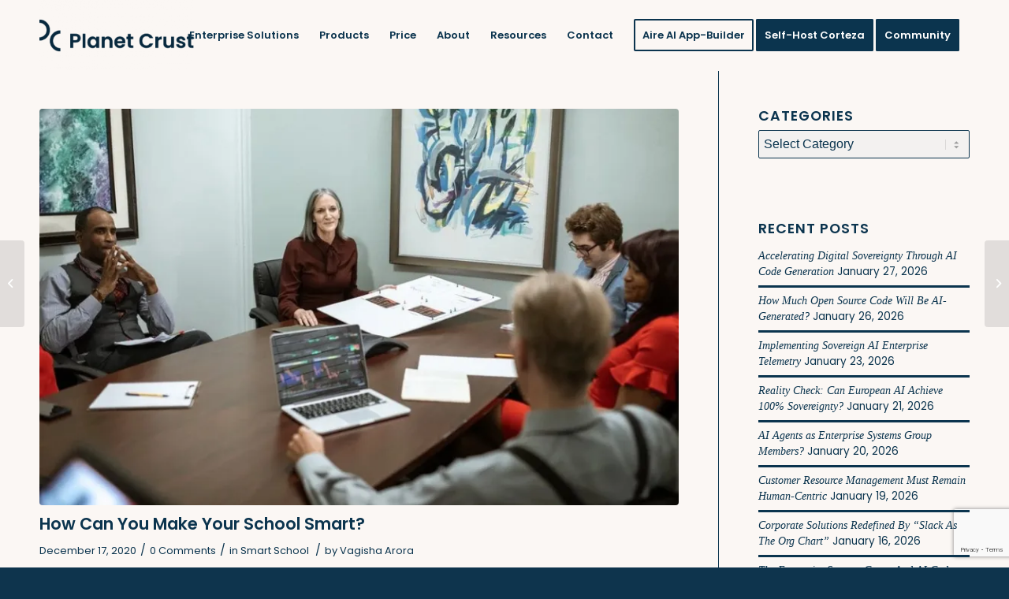

--- FILE ---
content_type: text/html; charset=UTF-8
request_url: https://www.planetcrust.com/how-can-you-make-your-school-smart?utm_campaign=blog
body_size: 40947
content:
<!DOCTYPE html>
<html lang="en-US" class="html_stretched responsive av-preloader-disabled av-default-lightbox  html_header_top html_logo_left html_main_nav_header html_menu_right html_slim html_header_sticky html_header_shrinking html_mobile_menu_phone html_header_searchicon_disabled html_content_align_center html_header_unstick_top_disabled html_header_stretch_disabled html_minimal_header html_av-overlay-side html_av-overlay-side-classic html_av-submenu-noclone html_entry_id_4591 av-cookies-no-cookie-consent av-no-preview html_text_menu_active ">
<head>
<meta charset="UTF-8" />


<!-- mobile setting -->
<meta name="viewport" content="width=device-width, initial-scale=1">

<!-- Scripts/CSS and wp_head hook -->
<style id="jetpack-boost-critical-css">@media all{#cookie-notice *{-webkit-box-sizing:border-box;-moz-box-sizing:border-box;box-sizing:border-box}#cookie-notice .cookie-notice-container{display:block}#cookie-notice.cookie-notice-hidden .cookie-notice-container{display:none}.cookie-notice-container{padding:15px 30px;text-align:center;width:100%;z-index:2}.cn-close-icon{position:absolute;right:15px;top:50%;margin-top:-10px;width:15px;height:15px;opacity:.5;padding:10px;outline:0}.cn-close-icon:after,.cn-close-icon:before{position:absolute;content:' ';height:15px;width:2px;top:3px;background-color:#fff}.cn-close-icon:before{transform:rotate(45deg)}.cn-close-icon:after{transform:rotate(-45deg)}#cookie-notice .cn-button{margin:0 0 0 10px}.cn-button.bootstrap{font-family:-apple-system,BlinkMacSystemFont,Arial,Roboto,"Helvetica Neue",sans-serif;font-weight:400;font-size:13px;letter-spacing:.25px;line-height:20px;margin:0;text-align:center;text-transform:none;display:inline-block;touch-action:manipulation;white-space:nowrap;outline:0;box-shadow:none;text-shadow:none;border:none;-webkit-border-radius:3px;-moz-border-radius:3px;border-radius:3px;text-decoration:none;padding:8.5px 10px;line-height:1}.cn-button.bootstrap{color:#fff;background:#20c19e}.cn-text-container{margin:0 0 6px 0}.cn-buttons-container,.cn-text-container{display:inline-block}@media all and (max-width:900px){.cookie-notice-container #cn-notice-text{display:block}.cookie-notice-container #cn-notice-buttons{display:block}#cookie-notice .cn-button{margin:0 5px 5px 5px}}@media all and (max-width:480px){.cookie-notice-container{padding:15px 25px}}}@media all{@import url("https://fonts.googleapis.com/css?family=Montserrat:100");.pum-container,.pum-content,.pum-content+.pum-close,.pum-overlay,.pum-title{background:0 0;border:none;bottom:auto;clear:none;float:none;font-family:inherit;font-size:medium;font-style:normal;font-weight:400;height:auto;left:auto;letter-spacing:normal;line-height:normal;max-height:none;max-width:none;min-height:0;min-width:0;overflow:visible;position:static;right:auto;text-align:left;text-decoration:none;text-indent:0;text-transform:none;top:auto;visibility:visible;white-space:normal;width:auto;z-index:auto}.pum-content,.pum-title{position:relative;z-index:1}.pum-overlay{position:fixed}.pum-overlay{height:100%;width:100%;top:0;left:0;right:0;bottom:0;z-index:1999999999;overflow:initial;display:none}.pum-overlay,.pum-overlay *,.pum-overlay :after,.pum-overlay :before,.pum-overlay:after,.pum-overlay:before{box-sizing:border-box}.pum-container{top:100px;position:absolute;margin-bottom:3em;z-index:1999999999}.pum-container.pum-responsive{left:50%;margin-left:-47.5%;width:95%;height:auto;overflow:visible}@media only screen and (min-width:1024px){.pum-container.pum-responsive.pum-responsive-medium{margin-left:-30%;width:60%}}.pum-container .pum-title{margin-bottom:.5em}.pum-container .pum-content>:last-child{margin-bottom:0}.pum-container .pum-content>:first-child{margin-top:0}.pum-container .pum-content+.pum-close{text-decoration:none;text-align:center;line-height:1;position:absolute;min-width:1em;z-index:2;background-color:transparent}.pum-theme-887,.pum-theme-default-theme{background-color:#fff}.pum-theme-887 .pum-container,.pum-theme-default-theme .pum-container{padding:18px;border-radius:0;border:1px none #000;box-shadow:1px 1px 3px 0 rgba(2,2,2,.23);background-color:#f9f9f9}.pum-theme-887 .pum-title,.pum-theme-default-theme .pum-title{color:#000;text-align:left;text-shadow:0 0 0 rgba(2,2,2,.23);font-family:inherit;font-weight:400;font-size:32px;font-style:normal;line-height:36px}.pum-theme-887 .pum-content,.pum-theme-default-theme .pum-content{color:#8c8c8c;font-family:inherit;font-weight:400;font-style:inherit}.pum-theme-887 .pum-content+.pum-close,.pum-theme-default-theme .pum-content+.pum-close{position:absolute;height:auto;width:auto;left:auto;right:0;bottom:auto;top:0;padding:8px;color:#fff;font-family:inherit;font-weight:400;font-size:12px;font-style:inherit;line-height:36px;border:1px none #fff;border-radius:0;box-shadow:1px 1px 3px 0 rgba(2,2,2,.23);text-shadow:0 0 0 rgba(0,0,0,.23);background-color:#00b7cd}#pum-12778{z-index:1999999999}}@media all{html{min-width:910px}html.responsive{min-width:0}.container{position:relative;width:100%;margin:0 auto;padding:0 50px;clear:both}.inner-container{position:relative;height:100%;width:100%}.container_wrap{clear:both;position:relative;border-top-style:solid;border-top-width:1px}.units{float:left;display:inline;margin-left:50px;position:relative;z-index:1;min-height:1px}#wrap_all{width:100%;position:static;z-index:2;overflow:hidden}body .units.alpha{margin-left:0;clear:left}body .units.alpha{width:100%}.container .av-content-small.units{width:73%}.container{max-width:1010px}@media only screen and (min-width:768px) and (max-width:989px){.responsive #top{overflow-x:hidden}.responsive .container{max-width:782px}}@media only screen and (max-width:767px){.responsive #top{overflow-x:hidden}.responsive #top #wrap_all .container{width:85%;max-width:85%;margin:0 auto;padding-left:0;padding-right:0;float:none}.responsive .units{margin:0}.responsive #top .container .av-content-small{margin:0;margin-bottom:20px;width:100%}}.container:after{content:"\0020";display:block;height:0;clear:both;visibility:hidden}.clearfix:after,.clearfix:before,.widget:after,.widget:before{content:'\0020';display:block;overflow:hidden;visibility:hidden;width:0;height:0}.clearfix:after{clear:both}.clearfix{zoom:1}a,article,aside,body,code,div,em,form,h1,h2,h3,header,html,img,label,li,nav,p,section,small,span,strong,time,ul{margin:0;padding:0;border:0;font-size:100%;font:inherit;vertical-align:baseline}article,aside,header,nav,section{display:block}body{line-height:1em}ul{list-style:none}*{-moz-box-sizing:border-box;-webkit-box-sizing:border-box;box-sizing:border-box}.responsive body,html.responsive{overflow-x:hidden}body{font:13px/1.65em HelveticaNeue,"Helvetica Neue",Helvetica,Arial,sans-serif;color:#444;-webkit-text-size-adjust:100%}h1,h2,h3{font-weight:600}#top h1 a,#top h3 a{font-weight:inherit;text-decoration:none;color:inherit}h1{font-size:34px;line-height:1.1em;margin-bottom:14px}h2{font-size:28px;line-height:1.1em;margin-bottom:10px}h3{font-size:20px;line-height:1.1em;margin-bottom:8px}p{margin:.85em 0}em{font-style:italic}strong{font-weight:700}small{font-size:80%}a{text-decoration:none;outline:0;max-width:100%}p a{line-height:inherit}#top .avia_hidden_link_text{display:none}ul{margin-bottom:20px}ul{list-style:none outside;margin-left:7px}.entry-content-wrapper ul{list-style:disc outside}ul ul{margin:4px 0 5px 30px}ul ul li{margin-bottom:6px}.entry-content-wrapper li{margin-left:1em;padding:3px 0}.entry-content-wrapper div li{text-indent:0}a img,img{border:none;padding:0;margin:0;display:inline-block;max-width:100%;height:auto;image-rendering:optimizeQuality}[data-av_icon]:before{-webkit-font-smoothing:antialiased;-moz-osx-font-smoothing:grayscale;font-weight:400;content:attr(data-av_icon);speak:never}#top form{margin-bottom:20px}#top select,#top textarea{-webkit-appearance:none;border:1px solid #e1e1e1;padding:8px 6px;outline:0;font:1em HelveticaNeue,"Helvetica Neue",Helvetica,Arial,sans-serif;color:#777;margin:0;width:100%;display:block;margin-bottom:20px;background:#fff;border-radius:0}#top textarea{min-height:60px;line-height:1.5em}#top label{font-weight:700;font-size:.92em}#top select{width:100%}#top label span{font-weight:400;font-size:13px;color:#444}#top textarea{width:100%}code{font-family:Monaco,"Andale Mono","Courier New",Courier,monospace}.hidden{position:absolute;top:0;visibility:hidden}#header{position:relative;z-index:501;width:100%;background:0 0}#header_main .container,.main_menu ul:first-child>li a{height:88px;line-height:88px}.html_header_top.html_header_sticky #main{padding-top:88px}.html_header_top.html_header_sticky #header{position:fixed}#header_main{border-bottom-width:1px;border-bottom-style:solid;z-index:1}.header_bg{position:absolute;top:0;left:0;width:100%;height:100%;opacity:.95;z-index:0;-webkit-perspective:1000px;-webkit-backface-visibility:hidden}.av_minimal_header .header_bg{opacity:1}.av_minimal_header #header_main{border:none}.av_minimal_header .avia-menu-fx{display:none}#top #header.av_minimal_header .main_menu ul:first-child>li>ul{border-top:none}.av_minimal_header #header_main .container,.av_minimal_header .main_menu ul:first-child>li a{height:90px;line-height:90px}.av-hamburger{padding:0;display:inline-block;font:inherit;color:inherit;text-transform:none;background-color:transparent;border:0;margin:0;overflow:visible}.av-hamburger-box{width:35px;height:24px;display:inline-block;position:relative}.av-hamburger-inner{display:block;top:50%;margin-top:-2px}.av-hamburger-inner,.av-hamburger-inner::after,.av-hamburger-inner::before{width:40px;height:3px;background-color:#000;border-radius:3px;position:absolute}.av-hamburger-inner::after,.av-hamburger-inner::before{content:"";display:block}.av-hamburger-inner::before{top:-10px}.av-hamburger-inner::after{bottom:-10px}.av-burger-menu-main{display:none}.av-burger-menu-main a{padding-left:10px}.av-hamburger strong{display:none}.av-hamburger-box{height:8px}.av-hamburger-inner,.av-hamburger-inner::after,.av-hamburger-inner::before{width:100%}div .logo{float:left;position:absolute;left:0;z-index:1}.logo,.logo a{overflow:hidden;position:relative;display:block;height:100%}.logo img{padding:0;display:block;width:auto;height:auto;max-height:100%;image-rendering:auto;position:relative;z-index:2}.main_menu{clear:none;position:absolute;z-index:100;line-height:30px;height:100%;margin:0;right:0}.av-main-nav-wrap{float:left;position:relative;z-index:3}.av-main-nav-wrap ul{margin:0;padding:0}.av-main-nav{z-index:110;position:relative}.av-main-nav ul{display:none;margin-left:0;left:0;position:absolute;top:100%;width:208px;z-index:2;padding:0;box-shadow:0 8px 15px rgba(0,0,0,.1);margin-top:-1px}.av-main-nav ul li{margin:0;padding:0;width:100%}.av-main-nav ul li a{border-right-style:solid;border-right-width:1px;border-left-style:solid;border-left-width:1px}.av-main-nav ul li:last-child>a{border-bottom-style:solid;border-bottom-width:1px}.av-main-nav li{float:left;position:relative;z-index:20}.av-main-nav>li>ul{border-top-width:2px;border-top-style:solid}.av-main-nav>li{line-height:30px}.av-main-nav li a{max-width:none}.av-main-nav>li>a{display:block;text-decoration:none;padding:0 13px;font-weight:400;font-size:12px;font-weight:600;font-size:13px}#top .av-main-nav ul a{width:100%;height:auto;float:left;text-align:left;line-height:23px;padding:8px 15px;font-size:12px;min-height:23px;max-width:none;text-decoration:none;font-family:inherit}.avia-menu-fx{position:absolute;bottom:-1px;height:2px;z-index:10;width:100%;left:0;opacity:0;visibility:hidden}.avia-menu-fx .avia-arrow-wrap{height:10px;width:10px;position:absolute;top:-10px;left:50%;margin-left:-5px;overflow:hidden;display:none;visibility:hidden}.avia-menu-fx .avia-arrow-wrap .avia-arrow{top:10px}.html_main_nav_header.html_logo_left #top .main_menu .menu>li:last-child>a{padding-right:0}.main_menu .avia-bullet{display:none}.avia-bullet{display:block;position:absolute;height:0;width:0;top:51%;margin-top:-3px;left:-3px;border-top:3px solid transparent!important;border-bottom:3px solid transparent!important;border-left:3px solid green}#top #wrap_all #header .av-menu-button>a{background:0 0}#top #wrap_all .av_header_border_disabled .av-menu-button>a{border:none}.av-menu-button+.av-menu-button{margin-left:-10px}.av-menu-button+.av-menu-button>a{padding-left:0}#top .av-menu-button>a .avia-menu-text{padding:9px}#top .av-menu-button>a .avia-menu-text{border:2px solid;border-radius:2px}.av-menu-button>a .avia-menu-fx{display:none}.av-menu-button-colored>a .avia-menu-text{padding:11px 10px 10px 10px}#top #header .av-menu-button>a .avia-menu-text{text-align:center;white-space:nowrap}.iconfont{font-size:17px}.avia-arrow{height:10px;width:10px;position:absolute;top:-6px;left:50%;margin-left:-5px;-webkit-transform:rotate(45deg);transform:rotate(45deg);border-width:1px;border-style:solid}.content,.sidebar{padding-top:50px;padding-bottom:50px;-webkit-box-sizing:content-box;-moz-box-sizing:content-box;box-sizing:content-box;min-height:1px;z-index:1}#top #main .sidebar{border-left-style:solid;border-left-width:1px;margin-left:0;float:none;width:auto;overflow:hidden;display:block;clear:none}.inner_sidebar{margin-left:50px}.content{border-right-style:solid;border-right-width:1px;margin-right:-1px}.content .entry-content-wrapper{padding-right:50px}.container .minor-meta{font-size:.9em}.post{clear:both;width:100%;float:left;position:relative}.entry-content-wrapper .post-title{font-size:21px;line-height:1.3em}#top .avia-post-nav{position:fixed;height:110px;top:50%;background:#aaa;background:rgba(0,0,0,.1);color:#fff;margin-top:-55px;padding:15px;text-decoration:none;z-index:501;-webkit-transform:translate3d(0,0,0)}.avia-post-nav .label{position:absolute;top:50%;height:22px;line-height:22px;margin-top:-11px;font-size:24px}.avia-post-nav .entry-image{height:80px;width:80px;display:block}.avia-post-nav .entry-image img{border-radius:100px;display:block}.avia-post-prev{left:0;border-top-right-radius:4px;border-bottom-right-radius:4px}.avia-post-prev .label{left:10px}.avia-post-next{right:0;border-top-left-radius:4px;border-bottom-left-radius:4px}.avia-post-next .label{right:10px}.avia-post-next.with-image{text-align:right}.avia-post-nav .entry-info{display:block;height:80px;width:220px;display:table}.avia-post-next .entry-info{margin:0 20px 0 1px}.avia-post-prev .entry-info{margin:0 1px 0 20px}.avia-post-nav .entry-info span{display:table-cell;vertical-align:middle;font-size:13px;line-height:1.65em}.avia-post-nav .entry-info-wrap{width:1px;overflow:hidden;display:block}.widgettitle{font-weight:600;text-transform:uppercase;letter-spacing:1px;font-size:1.1em}.widget{clear:both;position:relative;padding:30px 0 30px 0;float:none}#top .widget ul{padding:0;margin:0;width:100%;float:left}.widget li{clear:both}#scroll-top-link{position:fixed;border-radius:2px;height:50px;width:50px;line-height:50px;text-decoration:none;text-align:center;opacity:0;right:50px;bottom:50px;z-index:1030;visibility:hidden}#socket .avia-bullet,#socket .avia-menu-fx{display:none}@media only screen and (max-width:989px){.responsive #top .avia-post-prev{left:0}.responsive #top .avia-post-next{right:0}}@media only screen and (min-width:768px) and (max-width:989px){.responsive .main_menu ul:first-child>li>a{padding:0 10px}.responsive #top .header_bg{opacity:1}.responsive #main .container_wrap:first-child{border-top:none}.responsive .logo{float:left}.responsive .logo img{margin:0}}@media only screen and (max-width:767px){.responsive #top #main .sidebar,.responsive .post_author_timeline,.responsive .template-blog .blog-meta{display:none}.responsive .content .entry-content-wrapper{padding:0}.responsive .content{border:none}.responsive .big-preview{padding:0 0 10px 0}.responsive #top .avia-post-nav{display:none}.responsive #top #wrap_all #header{position:relative;width:100%;float:none;height:auto;margin:0!important;opacity:1;min-height:0}.responsive #top #main{padding-top:0!important;margin:0}.responsive #top #main .container_wrap:first-child{border-top:none}.responsive #top .logo{position:static;display:table;height:80px!important;float:none;padding:0;border:none;width:80%}.responsive .logo a{display:table-cell;vertical-align:middle}.responsive .logo img{height:auto!important;width:auto;max-width:100%;display:block;max-height:80px}.responsive #header_main .container{height:auto!important}.responsive #top .header_bg{opacity:1}.responsive .logo img{margin:0}.responsive .av-burger-menu-main{display:block}.responsive #top #wrap_all .main_menu{top:0;height:80px;left:auto;right:0;display:block;position:absolute}.responsive .main_menu ul:first-child>li a{height:80px;line-height:80px}.responsive #top .av-main-nav .menu-item{display:none}.responsive #top .av-main-nav .menu-item-avia-special{display:block}.responsive #top .av-logo-container .avia-menu{height:100%}.responsive #top #header_main>.container .main_menu .av-main-nav>li>a,.responsive #top #wrap_all .av-logo-container{height:80px;line-height:80px}.responsive #top #wrap_all .av-logo-container{padding:0}.responsive #top #header_main>.container .main_menu .av-main-nav>li>a{min-width:0;padding:0 0 0 20px;margin:0;border-style:none;border-width:0}.responsive #top #header .av-main-nav>li>a{background:0 0;color:inherit}.widget li{line-height:1.8em;font-size:15px}.responsive #scroll-top-link{display:none}}.template-blog .blog-meta{float:left;margin-right:50px}.single-post .post_author_timeline{display:none}.post-meta-infos{font-size:.9em;position:relative;top:-8px;display:block}.post-meta-infos a{text-decoration:none}.text-sep{padding:0 5px}.big-preview{display:block;padding:0 50px 10px 131px}.big-preview a{display:block;position:relative;overflow:hidden}.big-preview.single-big{padding:0 50px 10px 0}.post-loop-1 .big-preview{position:relative;z-index:4}.big-preview img{display:block;border-radius:4px;position:relative;z-index:4;width:100%}.related_posts .av-related-title{display:none}#reply-title{font-weight:600;letter-spacing:1px}#commentform label,#reply-title small{font-size:.85em;display:block;letter-spacing:0;text-transform:none;padding-top:8px;line-height:1.5em;font-weight:400}.comment_meta_container{clear:both;float:none}#cancel-comment-reply-link{display:inline-block;font-size:10px}#commentform p{position:relative;padding:0 0 10px 0;margin:0}#reply-title small a{float:right}#commentform label{position:absolute;left:245px;font-size:11px;top:0;font-weight:700}#commentform .comment-form-comment label,.comment-notes{display:none}#reply-title{display:none}#reply-title small{display:inline}.template-blog .post .entry-content-wrapper{overflow:hidden}.av_minimal_header+#main .container_wrap_first:first-child{border-top:none}#top select{-webkit-appearance:none;border-radius:0;background-position:center right;background-repeat:no-repeat;border-radius:2px}.sidebar .widget:first-child{padding-top:0;border-top-style:none;border-top-width:0}.widget_recent_entries li{padding:7px 0;display:block;font-size:.85em;line-height:1.5em}.widget_recent_entries li a{font-style:italic;font-family:Georgia,"Times New Roman",Helvetica,Arial,sans-serif}.widget_recent_entries li{border-top-width:3px;border-top-style:solid}.widget_recent_entries li:first-child{border-top:none}@font-face{font-family:poppins;font-style:normal;font-weight:700;font-display:auto}@font-face{font-family:poppins;font-style:normal;font-weight:500;font-display:auto}@font-face{font-family:poppins;font-style:normal;font-weight:400;font-display:auto}@font-face{font-family:poppins;font-style:normal;font-weight:600;font-display:auto}body{font-size:18px}.socket_color span{border-color:#fbf7f4}.socket_color .avia-menu-fx,.socket_color .avia-menu-fx .avia-arrow{background-color:#fbf7f4;color:#0e344d;border-color:#d9d5d2}.socket_color .avia-bullet{border-color:#fbf7f4}#scroll-top-link,html{background-color:#0e344d}#scroll-top-link{color:#fbf7f4;border:1px solid #fbf7f4}.html_stretched #wrap_all{background-color:#0e344d}.main_color,.main_color a,.main_color article,.main_color aside,.main_color code,.main_color div,.main_color em,.main_color form,.main_color h1,.main_color h2,.main_color h3,.main_color header,.main_color img,.main_color label,.main_color li,.main_color main,.main_color p,.main_color section,.main_color small,.main_color span,.main_color strong,.main_color time,.main_color ul{border-color:#0b344e}.main_color,.main_color .post-format-icon{background-color:#fbf7f4;color:#0b344e}.main_color h1,.main_color h2,.main_color h3{color:#0b344e}.main_color .minor-meta,.main_color .minor-meta a,.main_color .sidebar,.main_color .sidebar a,.main_color .text-sep{color:#0b344e}.main_color #commentform .required,.main_color a,.main_color strong,.main_color strong a{color:#0b344e}.main_color ::-webkit-input-placeholder{color:#0b344e}.main_color ::-moz-placeholder{color:#0b344e;opacity:1}.main_color :-ms-input-placeholder{color:#0b344e}#top .main_color select,#top .main_color textarea{border-color:#0b344e;background-color:#f3f1f0;color:#0b344e}.main_color .required{color:#0b344e}#main{border-color:#0b344e}.header_color,.header_color a,.header_color div,.header_color img,.header_color li,.header_color nav,.header_color span,.header_color strong,.header_color ul{border-color:#0b344e}.header_color{background-color:#fbf7f4;color:#0b344e}.header_color a,.header_color strong{color:#0b344e}.header_color .avia-menu-fx,.header_color .avia-menu-fx .avia-arrow{background-color:#0b344e;color:#fff;border-color:#09122c}#top #wrap_all .header_color .av-menu-button-colored>a .avia-menu-text{background-color:#0b344e;color:#fff;border-color:#0b344e}#top #wrap_all .header_color .av-menu-button-colored>a .avia-menu-text:after{background-color:#09122c}.header_color .avia-bullet{border-color:#0b344e}.html_header_top .header_color .main_menu ul:first-child>li>ul{border-top-color:#0b344e}.header_color ::-webkit-input-placeholder{color:#0b344e}.header_color ::-moz-placeholder{color:#0b344e;opacity:1}.header_color :-ms-input-placeholder{color:#0b344e}.header_color .header_bg,.header_color .main_menu .menu ul li a,.header_color .main_menu ul ul{background-color:#fbf7f4;color:#0b344e}.header_color .main_menu ul:first-child>li>a{color:#0b344e}#main{background-color:#fbf7f4}.header_color .av-hamburger-inner,.header_color .av-hamburger-inner::after,.header_color .av-hamburger-inner::before{background-color:#0b344e}h1,h2,h3{font-family:poppins,HelveticaNeue,'Helvetica Neue',Helvetica-Neue,Helvetica,Arial,sans-serif}body.poppins{font-family:poppins,HelveticaNeue,'Helvetica Neue',Helvetica-Neue,Helvetica,Arial,sans-serif}.container{width:100%}.container .av-content-small.units{width:73%}.responsive .container{max-width:1310px}body#top{font-weight:400;font-family:poppins,HelveticaNeue,'Helvetica Neue',Helvetica-Neue,Helvetica,Arial,sans-serif}}@media all{@charset "UTF-8";ul{box-sizing:border-box}.screen-reader-text{border:0;clip:rect(1px,1px,1px,1px);-webkit-clip-path:inset(50%);clip-path:inset(50%);height:1px;margin:-1px;overflow:hidden;padding:0;position:absolute;width:1px;word-wrap:normal!important}html :where(img[class*=wp-image-]){height:auto;max-width:100%}}@media all{.screen-reader-text{border:0;clip:rect(1px,1px,1px,1px);-webkit-clip-path:inset(50%);clip-path:inset(50%);height:1px;margin:-1px;overflow:hidden;padding:0;position:absolute!important;width:1px;word-wrap:normal!important}.screen-reader-text{border:0;clip:rect(1px,1px,1px,1px);-webkit-clip-path:inset(50%);clip-path:inset(50%);height:1px;margin:-1px;overflow:hidden;padding:0;position:absolute!important;width:1px;word-wrap:normal!important}}</style><meta name='robots' content='index, follow, max-image-preview:large, max-snippet:-1, max-video-preview:-1' />
	<!-- Start VWO Common Smartcode -->
	<script  type='text/javascript'>
		var _vwo_clicks = 10;
	</script>
	<!-- End VWO Common Smartcode -->
		<!-- Start VWO Async SmartCode -->
	<link rel="preconnect" href="https://dev.visualwebsiteoptimizer.com" />
	<script  type='text/javascript' id='vwoCode'>
	/* Fix: wp-rocket (application/ld+json) */
	window._vwo_code || (function () {
	var account_id=913534, // replace 1 with ${accountId} in release string
	version=2.1,
	settings_tolerance=2000,
	library_tolerance=2500,
	use_existing_jquery=false,
	hide_element='body',
	hide_element_style='opacity:0 !important;filter:alpha(opacity=0) !important;background:none !important',
	/* DO NOT EDIT BELOW THIS LINE */
	f=false,w=window,d=document,v=d.querySelector('#vwoCode'),cK='_vwo_'+account_id+'_settings',cc={};try{var c=JSON.parse(localStorage.getItem('_vwo_'+account_id+'_config'));cc=c&&typeof c==='object'?c:{}}catch(e){}var stT=cc.stT==='session'?w.sessionStorage:w.localStorage;code={use_existing_jquery:function(){return typeof use_existing_jquery!=='undefined'?use_existing_jquery:undefined},library_tolerance:function(){return typeof library_tolerance!=='undefined'?library_tolerance:undefined},settings_tolerance:function(){return cc.sT||settings_tolerance},hide_element_style:function(){return'{'+(cc.hES||hide_element_style)+'}'},hide_element:function(){if(performance.getEntriesByName('first-contentful-paint')[0]){return''}return typeof cc.hE==='string'?cc.hE:hide_element},getVersion:function(){return version},finish:function(e){if(!f){f=true;var t=d.getElementById('_vis_opt_path_hides');if(t)t.parentNode.removeChild(t);if(e)(new Image).src='https://dev.visualwebsiteoptimizer.com/ee.gif?a='+account_id+e}},finished:function(){return f},addScript:function(e){var t=d.createElement('script');t.type='text/javascript';if(e.src){t.src=e.src}else{t.text=e.text}d.getElementsByTagName('head')[0].appendChild(t)},load:function(e,t){var i=this.getSettings(),n=d.createElement('script'),r=this;t=t||{};if(i){n.textContent=i;d.getElementsByTagName('head')[0].appendChild(n);if(!w.VWO||VWO.caE){stT.removeItem(cK);r.load(e)}}else{var o=new XMLHttpRequest;o.open('GET',e,true);o.withCredentials=!t.dSC;o.responseType=t.responseType||'text';o.onload=function(){if(t.onloadCb){return t.onloadCb(o,e)}if(o.status===200){_vwo_code.addScript({text:o.responseText})}else{_vwo_code.finish('&e=loading_failure:'+e)}};o.onerror=function(){if(t.onerrorCb){return t.onerrorCb(e)}_vwo_code.finish('&e=loading_failure:'+e)};o.send()}},getSettings:function(){try{var e=stT.getItem(cK);if(!e){return}e=JSON.parse(e);if(Date.now()>e.e){stT.removeItem(cK);return}return e.s}catch(e){return}},init:function(){if(d.URL.indexOf('__vwo_disable__')>-1)return;var e=this.settings_tolerance();w._vwo_settings_timer=setTimeout(function(){_vwo_code.finish();stT.removeItem(cK)},e);var t;if(this.hide_element()!=='body'){t=d.createElement('style');var i=this.hide_element(),n=i?i+this.hide_element_style():'',r=d.getElementsByTagName('head')[0];t.setAttribute('id','_vis_opt_path_hides');v&&t.setAttribute('nonce',v.nonce);t.setAttribute('type','text/css');if(t.styleSheet)t.styleSheet.cssText=n;else t.appendChild(d.createTextNode(n));r.appendChild(t)}else{t=d.getElementsByTagName('head')[0];var n=d.createElement('div');n.style.cssText='z-index: 2147483647 !important;position: fixed !important;left: 0 !important;top: 0 !important;width: 100% !important;height: 100% !important;background: white !important;';n.setAttribute('id','_vis_opt_path_hides');n.classList.add('_vis_hide_layer');t.parentNode.insertBefore(n,t.nextSibling)}var o='https://dev.visualwebsiteoptimizer.com/j.php?a='+account_id+'&u='+encodeURIComponent(d.URL)+'&vn='+version;if(w.location.search.indexOf('_vwo_xhr')!==-1){this.addScript({src:o})}else{this.load(o+'&x=true')}}};w._vwo_code=code;code.init();})();
	</script>
	<!-- End VWO Async SmartCode -->
	
	<!-- This site is optimized with the Yoast SEO Premium plugin v22.3 (Yoast SEO v22.3) - https://yoast.com/wordpress/plugins/seo/ -->
	<title>How Can You Make Your School Smart? - Planet Crust</title>
	<link rel="canonical" href="https://www.planetcrust.com/how-can-you-make-your-school-smart/?utm_campaign=blog" />
	<meta property="og:locale" content="en_US" />
	<meta property="og:type" content="article" />
	<meta property="og:title" content="How Can You Make Your School Smart?" />
	<meta property="og:description" content="The education sector has undergone various reforms, and the most prominent has been digitization. A significant boom in the technology and software development procedures saw a rising need for educational institutions to adopt certain quick and handy methods that can work amidst an environment of deadlines and pressure. In order to meet the present incapability [&hellip;]" />
	<meta property="og:url" content="https://www.planetcrust.com/how-can-you-make-your-school-smart/?utm_campaign=blog" />
	<meta property="og:site_name" content="Planet Crust" />
	<meta property="article:published_time" content="2020-12-17T20:23:30+00:00" />
	<meta property="og:image" content="https://i0.wp.com/www.planetcrust.com/wp-content/uploads/2020/12/How-Can-You-Make-Your-School-Smart.jpg?fit=920%2C614&ssl=1" />
	<meta property="og:image:width" content="920" />
	<meta property="og:image:height" content="614" />
	<meta property="og:image:type" content="image/jpeg" />
	<meta name="author" content="Vagisha Arora" />
	<meta name="twitter:card" content="summary_large_image" />
	<meta name="twitter:label1" content="Written by" />
	<meta name="twitter:data1" content="Vagisha Arora" />
	<meta name="twitter:label2" content="Est. reading time" />
	<meta name="twitter:data2" content="2 minutes" />
	<script type="application/ld+json" class="yoast-schema-graph">{"@context":"https://schema.org","@graph":[{"@type":"WebPage","@id":"https://www.planetcrust.com/how-can-you-make-your-school-smart/?utm_campaign=blog","url":"https://www.planetcrust.com/how-can-you-make-your-school-smart/?utm_campaign=blog","name":"How Can You Make Your School Smart? - Planet Crust","isPartOf":{"@id":"https://www.planetcrust.com/#website"},"primaryImageOfPage":{"@id":"https://www.planetcrust.com/how-can-you-make-your-school-smart/?utm_campaign=blog#primaryimage"},"image":{"@id":"https://www.planetcrust.com/how-can-you-make-your-school-smart/?utm_campaign=blog#primaryimage"},"thumbnailUrl":"https://i0.wp.com/www.planetcrust.com/wp-content/uploads/2020/12/How-Can-You-Make-Your-School-Smart.jpg?fit=920%2C614&ssl=1","datePublished":"2020-12-17T20:23:30+00:00","dateModified":"2020-12-17T20:23:30+00:00","author":{"@id":"https://www.planetcrust.com/#/schema/person/4de3dabee3a719b5100fc27e7d3b9d76"},"breadcrumb":{"@id":"https://www.planetcrust.com/how-can-you-make-your-school-smart/?utm_campaign=blog#breadcrumb"},"inLanguage":"en-US","potentialAction":[{"@type":"ReadAction","target":["https://www.planetcrust.com/how-can-you-make-your-school-smart/?utm_campaign=blog"]}]},{"@type":"ImageObject","inLanguage":"en-US","@id":"https://www.planetcrust.com/how-can-you-make-your-school-smart/?utm_campaign=blog#primaryimage","url":"https://i0.wp.com/www.planetcrust.com/wp-content/uploads/2020/12/How-Can-You-Make-Your-School-Smart.jpg?fit=920%2C614&ssl=1","contentUrl":"https://i0.wp.com/www.planetcrust.com/wp-content/uploads/2020/12/How-Can-You-Make-Your-School-Smart.jpg?fit=920%2C614&ssl=1","width":920,"height":614},{"@type":"BreadcrumbList","@id":"https://www.planetcrust.com/how-can-you-make-your-school-smart/?utm_campaign=blog#breadcrumb","itemListElement":[{"@type":"ListItem","position":1,"name":"Home","item":"https://www.planetcrust.com/the-low-code-enterprise-system"},{"@type":"ListItem","position":2,"name":"How Can You Make Your School Smart?"}]},{"@type":"WebSite","@id":"https://www.planetcrust.com/#website","url":"https://www.planetcrust.com/","name":"Planet Crust","description":"Low-Code Business Enterprise Software","potentialAction":[{"@type":"SearchAction","target":{"@type":"EntryPoint","urlTemplate":"https://www.planetcrust.com/?s={search_term_string}"},"query-input":"required name=search_term_string"}],"inLanguage":"en-US"},{"@type":"Person","@id":"https://www.planetcrust.com/#/schema/person/4de3dabee3a719b5100fc27e7d3b9d76","name":"Vagisha Arora","image":{"@type":"ImageObject","inLanguage":"en-US","@id":"https://www.planetcrust.com/#/schema/person/image/","url":"https://secure.gravatar.com/avatar/acbea6c54396fea8d2c8863578c27fe57fe13beea4166e9d772021e1ef99e336?s=96&d=mm&r=g","contentUrl":"https://secure.gravatar.com/avatar/acbea6c54396fea8d2c8863578c27fe57fe13beea4166e9d772021e1ef99e336?s=96&d=mm&r=g","caption":"Vagisha Arora"},"description":"Vagisha is a full-time freelance content writer and marketer who helps startups and businesses to enhance their online visibility through user-friendly, interactive, engaging blog posts and articles. She has been featured on publications like Hackernoon, Thrive Global, Medium, BBN Times, etc. She has also been associated with renowned brands like HT, Bonobology, Shiksha, Myntra, Amazon, etc. She is the editor of “The Growth Hacking Book 2” where 100+ experts from 20 countries will share trailblazing secrets from over 70 elements of marketing. She has been invited as a speaker at SRCC, DTU, Fuzia, Chitkara University, and more to guide young minds to build a fruitful career in freelance writing. Her versatile experience and extensive knowledge in content writing and marketing make her stand out in the crowd. She has worked on 1000+ writing projects in versatile niches like health, education, travel, tech, e-commerce, etc. Apart from that, she has also been featured as Top 10 Content Writers of India (2019) by Engineerbabu. With over 450+ LinkedIn posts in a short span of 2 years, she is well versed in understanding the workings of social media platforms. She helps entrepreneurs and brands to build their social media presence on various channels like LinkedIn, quora, Instagram, and more.","sameAs":["https://vagishaarora.com/"],"url":"https://www.planetcrust.com/author/vagisha-arora"}]}</script>
	<!-- / Yoast SEO Premium plugin. -->


<link rel='dns-prefetch' href='//c0.wp.com' />
<link rel='dns-prefetch' href='//i0.wp.com' />
<link rel="alternate" type="application/rss+xml" title="Planet Crust &raquo; Feed" href="https://www.planetcrust.com/feed" />
<link rel="alternate" type="application/rss+xml" title="Planet Crust &raquo; Comments Feed" href="https://www.planetcrust.com/comments/feed" />
<link rel="alternate" type="application/rss+xml" title="Planet Crust &raquo; How Can You Make Your School Smart? Comments Feed" href="https://www.planetcrust.com/how-can-you-make-your-school-smart/?utm_campaign=blog/feed" />
<link rel="alternate" title="oEmbed (JSON)" type="application/json+oembed" href="https://www.planetcrust.com/wp-json/oembed/1.0/embed?url=https%3A%2F%2Fwww.planetcrust.com%2Fhow-can-you-make-your-school-smart%2F%3Futm_campaign%3Dblog" />
<link rel="alternate" title="oEmbed (XML)" type="text/xml+oembed" href="https://www.planetcrust.com/wp-json/oembed/1.0/embed?url=https%3A%2F%2Fwww.planetcrust.com%2Fhow-can-you-make-your-school-smart%2F%3Futm_campaign%3Dblog&#038;format=xml" />
<style id='wp-img-auto-sizes-contain-inline-css' type='text/css'>
img:is([sizes=auto i],[sizes^="auto," i]){contain-intrinsic-size:3000px 1500px}
/*# sourceURL=wp-img-auto-sizes-contain-inline-css */
</style>
<style id='wp-emoji-styles-inline-css' type='text/css'>

	img.wp-smiley, img.emoji {
		display: inline !important;
		border: none !important;
		box-shadow: none !important;
		height: 1em !important;
		width: 1em !important;
		margin: 0 0.07em !important;
		vertical-align: -0.1em !important;
		background: none !important;
		padding: 0 !important;
	}
/*# sourceURL=wp-emoji-styles-inline-css */
</style>
<style id='wp-block-library-inline-css' type='text/css'>
:root{--wp-block-synced-color:#7a00df;--wp-block-synced-color--rgb:122,0,223;--wp-bound-block-color:var(--wp-block-synced-color);--wp-editor-canvas-background:#ddd;--wp-admin-theme-color:#007cba;--wp-admin-theme-color--rgb:0,124,186;--wp-admin-theme-color-darker-10:#006ba1;--wp-admin-theme-color-darker-10--rgb:0,107,160.5;--wp-admin-theme-color-darker-20:#005a87;--wp-admin-theme-color-darker-20--rgb:0,90,135;--wp-admin-border-width-focus:2px}@media (min-resolution:192dpi){:root{--wp-admin-border-width-focus:1.5px}}.wp-element-button{cursor:pointer}:root .has-very-light-gray-background-color{background-color:#eee}:root .has-very-dark-gray-background-color{background-color:#313131}:root .has-very-light-gray-color{color:#eee}:root .has-very-dark-gray-color{color:#313131}:root .has-vivid-green-cyan-to-vivid-cyan-blue-gradient-background{background:linear-gradient(135deg,#00d084,#0693e3)}:root .has-purple-crush-gradient-background{background:linear-gradient(135deg,#34e2e4,#4721fb 50%,#ab1dfe)}:root .has-hazy-dawn-gradient-background{background:linear-gradient(135deg,#faaca8,#dad0ec)}:root .has-subdued-olive-gradient-background{background:linear-gradient(135deg,#fafae1,#67a671)}:root .has-atomic-cream-gradient-background{background:linear-gradient(135deg,#fdd79a,#004a59)}:root .has-nightshade-gradient-background{background:linear-gradient(135deg,#330968,#31cdcf)}:root .has-midnight-gradient-background{background:linear-gradient(135deg,#020381,#2874fc)}:root{--wp--preset--font-size--normal:16px;--wp--preset--font-size--huge:42px}.has-regular-font-size{font-size:1em}.has-larger-font-size{font-size:2.625em}.has-normal-font-size{font-size:var(--wp--preset--font-size--normal)}.has-huge-font-size{font-size:var(--wp--preset--font-size--huge)}.has-text-align-center{text-align:center}.has-text-align-left{text-align:left}.has-text-align-right{text-align:right}.has-fit-text{white-space:nowrap!important}#end-resizable-editor-section{display:none}.aligncenter{clear:both}.items-justified-left{justify-content:flex-start}.items-justified-center{justify-content:center}.items-justified-right{justify-content:flex-end}.items-justified-space-between{justify-content:space-between}.screen-reader-text{border:0;clip-path:inset(50%);height:1px;margin:-1px;overflow:hidden;padding:0;position:absolute;width:1px;word-wrap:normal!important}.screen-reader-text:focus{background-color:#ddd;clip-path:none;color:#444;display:block;font-size:1em;height:auto;left:5px;line-height:normal;padding:15px 23px 14px;text-decoration:none;top:5px;width:auto;z-index:100000}html :where(.has-border-color){border-style:solid}html :where([style*=border-top-color]){border-top-style:solid}html :where([style*=border-right-color]){border-right-style:solid}html :where([style*=border-bottom-color]){border-bottom-style:solid}html :where([style*=border-left-color]){border-left-style:solid}html :where([style*=border-width]){border-style:solid}html :where([style*=border-top-width]){border-top-style:solid}html :where([style*=border-right-width]){border-right-style:solid}html :where([style*=border-bottom-width]){border-bottom-style:solid}html :where([style*=border-left-width]){border-left-style:solid}html :where(img[class*=wp-image-]){height:auto;max-width:100%}:where(figure){margin:0 0 1em}html :where(.is-position-sticky){--wp-admin--admin-bar--position-offset:var(--wp-admin--admin-bar--height,0px)}@media screen and (max-width:600px){html :where(.is-position-sticky){--wp-admin--admin-bar--position-offset:0px}}
.has-text-align-justify{text-align:justify;}

/*# sourceURL=wp-block-library-inline-css */
</style><style id='global-styles-inline-css' type='text/css'>
:root{--wp--preset--aspect-ratio--square: 1;--wp--preset--aspect-ratio--4-3: 4/3;--wp--preset--aspect-ratio--3-4: 3/4;--wp--preset--aspect-ratio--3-2: 3/2;--wp--preset--aspect-ratio--2-3: 2/3;--wp--preset--aspect-ratio--16-9: 16/9;--wp--preset--aspect-ratio--9-16: 9/16;--wp--preset--color--black: #000000;--wp--preset--color--cyan-bluish-gray: #abb8c3;--wp--preset--color--white: #ffffff;--wp--preset--color--pale-pink: #f78da7;--wp--preset--color--vivid-red: #cf2e2e;--wp--preset--color--luminous-vivid-orange: #ff6900;--wp--preset--color--luminous-vivid-amber: #fcb900;--wp--preset--color--light-green-cyan: #7bdcb5;--wp--preset--color--vivid-green-cyan: #00d084;--wp--preset--color--pale-cyan-blue: #8ed1fc;--wp--preset--color--vivid-cyan-blue: #0693e3;--wp--preset--color--vivid-purple: #9b51e0;--wp--preset--gradient--vivid-cyan-blue-to-vivid-purple: linear-gradient(135deg,rgb(6,147,227) 0%,rgb(155,81,224) 100%);--wp--preset--gradient--light-green-cyan-to-vivid-green-cyan: linear-gradient(135deg,rgb(122,220,180) 0%,rgb(0,208,130) 100%);--wp--preset--gradient--luminous-vivid-amber-to-luminous-vivid-orange: linear-gradient(135deg,rgb(252,185,0) 0%,rgb(255,105,0) 100%);--wp--preset--gradient--luminous-vivid-orange-to-vivid-red: linear-gradient(135deg,rgb(255,105,0) 0%,rgb(207,46,46) 100%);--wp--preset--gradient--very-light-gray-to-cyan-bluish-gray: linear-gradient(135deg,rgb(238,238,238) 0%,rgb(169,184,195) 100%);--wp--preset--gradient--cool-to-warm-spectrum: linear-gradient(135deg,rgb(74,234,220) 0%,rgb(151,120,209) 20%,rgb(207,42,186) 40%,rgb(238,44,130) 60%,rgb(251,105,98) 80%,rgb(254,248,76) 100%);--wp--preset--gradient--blush-light-purple: linear-gradient(135deg,rgb(255,206,236) 0%,rgb(152,150,240) 100%);--wp--preset--gradient--blush-bordeaux: linear-gradient(135deg,rgb(254,205,165) 0%,rgb(254,45,45) 50%,rgb(107,0,62) 100%);--wp--preset--gradient--luminous-dusk: linear-gradient(135deg,rgb(255,203,112) 0%,rgb(199,81,192) 50%,rgb(65,88,208) 100%);--wp--preset--gradient--pale-ocean: linear-gradient(135deg,rgb(255,245,203) 0%,rgb(182,227,212) 50%,rgb(51,167,181) 100%);--wp--preset--gradient--electric-grass: linear-gradient(135deg,rgb(202,248,128) 0%,rgb(113,206,126) 100%);--wp--preset--gradient--midnight: linear-gradient(135deg,rgb(2,3,129) 0%,rgb(40,116,252) 100%);--wp--preset--font-size--small: 13px;--wp--preset--font-size--medium: 20px;--wp--preset--font-size--large: 36px;--wp--preset--font-size--x-large: 42px;--wp--preset--spacing--20: 0.44rem;--wp--preset--spacing--30: 0.67rem;--wp--preset--spacing--40: 1rem;--wp--preset--spacing--50: 1.5rem;--wp--preset--spacing--60: 2.25rem;--wp--preset--spacing--70: 3.38rem;--wp--preset--spacing--80: 5.06rem;--wp--preset--shadow--natural: 6px 6px 9px rgba(0, 0, 0, 0.2);--wp--preset--shadow--deep: 12px 12px 50px rgba(0, 0, 0, 0.4);--wp--preset--shadow--sharp: 6px 6px 0px rgba(0, 0, 0, 0.2);--wp--preset--shadow--outlined: 6px 6px 0px -3px rgb(255, 255, 255), 6px 6px rgb(0, 0, 0);--wp--preset--shadow--crisp: 6px 6px 0px rgb(0, 0, 0);}:where(.is-layout-flex){gap: 0.5em;}:where(.is-layout-grid){gap: 0.5em;}body .is-layout-flex{display: flex;}.is-layout-flex{flex-wrap: wrap;align-items: center;}.is-layout-flex > :is(*, div){margin: 0;}body .is-layout-grid{display: grid;}.is-layout-grid > :is(*, div){margin: 0;}:where(.wp-block-columns.is-layout-flex){gap: 2em;}:where(.wp-block-columns.is-layout-grid){gap: 2em;}:where(.wp-block-post-template.is-layout-flex){gap: 1.25em;}:where(.wp-block-post-template.is-layout-grid){gap: 1.25em;}.has-black-color{color: var(--wp--preset--color--black) !important;}.has-cyan-bluish-gray-color{color: var(--wp--preset--color--cyan-bluish-gray) !important;}.has-white-color{color: var(--wp--preset--color--white) !important;}.has-pale-pink-color{color: var(--wp--preset--color--pale-pink) !important;}.has-vivid-red-color{color: var(--wp--preset--color--vivid-red) !important;}.has-luminous-vivid-orange-color{color: var(--wp--preset--color--luminous-vivid-orange) !important;}.has-luminous-vivid-amber-color{color: var(--wp--preset--color--luminous-vivid-amber) !important;}.has-light-green-cyan-color{color: var(--wp--preset--color--light-green-cyan) !important;}.has-vivid-green-cyan-color{color: var(--wp--preset--color--vivid-green-cyan) !important;}.has-pale-cyan-blue-color{color: var(--wp--preset--color--pale-cyan-blue) !important;}.has-vivid-cyan-blue-color{color: var(--wp--preset--color--vivid-cyan-blue) !important;}.has-vivid-purple-color{color: var(--wp--preset--color--vivid-purple) !important;}.has-black-background-color{background-color: var(--wp--preset--color--black) !important;}.has-cyan-bluish-gray-background-color{background-color: var(--wp--preset--color--cyan-bluish-gray) !important;}.has-white-background-color{background-color: var(--wp--preset--color--white) !important;}.has-pale-pink-background-color{background-color: var(--wp--preset--color--pale-pink) !important;}.has-vivid-red-background-color{background-color: var(--wp--preset--color--vivid-red) !important;}.has-luminous-vivid-orange-background-color{background-color: var(--wp--preset--color--luminous-vivid-orange) !important;}.has-luminous-vivid-amber-background-color{background-color: var(--wp--preset--color--luminous-vivid-amber) !important;}.has-light-green-cyan-background-color{background-color: var(--wp--preset--color--light-green-cyan) !important;}.has-vivid-green-cyan-background-color{background-color: var(--wp--preset--color--vivid-green-cyan) !important;}.has-pale-cyan-blue-background-color{background-color: var(--wp--preset--color--pale-cyan-blue) !important;}.has-vivid-cyan-blue-background-color{background-color: var(--wp--preset--color--vivid-cyan-blue) !important;}.has-vivid-purple-background-color{background-color: var(--wp--preset--color--vivid-purple) !important;}.has-black-border-color{border-color: var(--wp--preset--color--black) !important;}.has-cyan-bluish-gray-border-color{border-color: var(--wp--preset--color--cyan-bluish-gray) !important;}.has-white-border-color{border-color: var(--wp--preset--color--white) !important;}.has-pale-pink-border-color{border-color: var(--wp--preset--color--pale-pink) !important;}.has-vivid-red-border-color{border-color: var(--wp--preset--color--vivid-red) !important;}.has-luminous-vivid-orange-border-color{border-color: var(--wp--preset--color--luminous-vivid-orange) !important;}.has-luminous-vivid-amber-border-color{border-color: var(--wp--preset--color--luminous-vivid-amber) !important;}.has-light-green-cyan-border-color{border-color: var(--wp--preset--color--light-green-cyan) !important;}.has-vivid-green-cyan-border-color{border-color: var(--wp--preset--color--vivid-green-cyan) !important;}.has-pale-cyan-blue-border-color{border-color: var(--wp--preset--color--pale-cyan-blue) !important;}.has-vivid-cyan-blue-border-color{border-color: var(--wp--preset--color--vivid-cyan-blue) !important;}.has-vivid-purple-border-color{border-color: var(--wp--preset--color--vivid-purple) !important;}.has-vivid-cyan-blue-to-vivid-purple-gradient-background{background: var(--wp--preset--gradient--vivid-cyan-blue-to-vivid-purple) !important;}.has-light-green-cyan-to-vivid-green-cyan-gradient-background{background: var(--wp--preset--gradient--light-green-cyan-to-vivid-green-cyan) !important;}.has-luminous-vivid-amber-to-luminous-vivid-orange-gradient-background{background: var(--wp--preset--gradient--luminous-vivid-amber-to-luminous-vivid-orange) !important;}.has-luminous-vivid-orange-to-vivid-red-gradient-background{background: var(--wp--preset--gradient--luminous-vivid-orange-to-vivid-red) !important;}.has-very-light-gray-to-cyan-bluish-gray-gradient-background{background: var(--wp--preset--gradient--very-light-gray-to-cyan-bluish-gray) !important;}.has-cool-to-warm-spectrum-gradient-background{background: var(--wp--preset--gradient--cool-to-warm-spectrum) !important;}.has-blush-light-purple-gradient-background{background: var(--wp--preset--gradient--blush-light-purple) !important;}.has-blush-bordeaux-gradient-background{background: var(--wp--preset--gradient--blush-bordeaux) !important;}.has-luminous-dusk-gradient-background{background: var(--wp--preset--gradient--luminous-dusk) !important;}.has-pale-ocean-gradient-background{background: var(--wp--preset--gradient--pale-ocean) !important;}.has-electric-grass-gradient-background{background: var(--wp--preset--gradient--electric-grass) !important;}.has-midnight-gradient-background{background: var(--wp--preset--gradient--midnight) !important;}.has-small-font-size{font-size: var(--wp--preset--font-size--small) !important;}.has-medium-font-size{font-size: var(--wp--preset--font-size--medium) !important;}.has-large-font-size{font-size: var(--wp--preset--font-size--large) !important;}.has-x-large-font-size{font-size: var(--wp--preset--font-size--x-large) !important;}
/*# sourceURL=global-styles-inline-css */
</style>

<style id='classic-theme-styles-inline-css' type='text/css'>
/*! This file is auto-generated */
.wp-block-button__link{color:#fff;background-color:#32373c;border-radius:9999px;box-shadow:none;text-decoration:none;padding:calc(.667em + 2px) calc(1.333em + 2px);font-size:1.125em}.wp-block-file__button{background:#32373c;color:#fff;text-decoration:none}
/*# sourceURL=/wp-includes/css/classic-themes.min.css */
</style>
<noscript><link rel='stylesheet' id='typed-cursor-css' href='https://www.planetcrust.com/wp-content/plugins/animated-typing-effect/assets/css/cursor.css?ver=6.9' type='text/css' media='all' />
</noscript><link rel='stylesheet' id='typed-cursor-css' href='https://www.planetcrust.com/wp-content/plugins/animated-typing-effect/assets/css/cursor.css?ver=6.9' type='text/css' media="not all" data-media="all" onload="this.media=this.dataset.media; delete this.dataset.media; this.removeAttribute( 'onload' );" />
<noscript><link rel='stylesheet' id='contact-form-7-css' href='https://www.planetcrust.com/wp-content/plugins/contact-form-7/includes/css/styles.css?ver=5.9.4' type='text/css' media='all' />
</noscript><link rel='stylesheet' id='contact-form-7-css' href='https://www.planetcrust.com/wp-content/plugins/contact-form-7/includes/css/styles.css?ver=5.9.4' type='text/css' media="not all" data-media="all" onload="this.media=this.dataset.media; delete this.dataset.media; this.removeAttribute( 'onload' );" />
<noscript><link rel='stylesheet' id='popup-maker-site-css' href='//www.planetcrust.com/wp-content/uploads/pum/pum-site-styles.css?generated=1662615544&#038;ver=1.16.7' type='text/css' media='all' />
</noscript><link rel='stylesheet' id='popup-maker-site-css' href='//www.planetcrust.com/wp-content/uploads/pum/pum-site-styles.css?generated=1662615544&#038;ver=1.16.7' type='text/css' media="not all" data-media="all" onload="this.media=this.dataset.media; delete this.dataset.media; this.removeAttribute( 'onload' );" />
<noscript><link rel='stylesheet' id='avia-merged-styles-css' href='https://www.planetcrust.com/wp-content/uploads/dynamic_avia/avia-merged-styles-994f16805abc8408ec8cb68590a6ca6a---67d9e2d9a52b8.css' type='text/css' media='all' />
</noscript><link rel='stylesheet' id='avia-merged-styles-css' href='https://www.planetcrust.com/wp-content/uploads/dynamic_avia/avia-merged-styles-994f16805abc8408ec8cb68590a6ca6a---67d9e2d9a52b8.css' type='text/css' media="not all" data-media="all" onload="this.media=this.dataset.media; delete this.dataset.media; this.removeAttribute( 'onload' );" />
<noscript><link rel='stylesheet' id='jetpack_css-css' href='https://c0.wp.com/p/jetpack/11.2.2/css/jetpack.css' type='text/css' media='all' />
</noscript><link rel='stylesheet' id='jetpack_css-css' href='https://c0.wp.com/p/jetpack/11.2.2/css/jetpack.css' type='text/css' media="not all" data-media="all" onload="this.media=this.dataset.media; delete this.dataset.media; this.removeAttribute( 'onload' );" />
<script type="text/javascript" src="https://c0.wp.com/c/6.9/wp-includes/js/jquery/jquery.min.js" id="jquery-core-js"></script>
<script type="text/javascript" src="https://c0.wp.com/c/6.9/wp-includes/js/jquery/jquery-migrate.min.js" id="jquery-migrate-js"></script>
<link rel="https://api.w.org/" href="https://www.planetcrust.com/wp-json/" /><link rel="alternate" title="JSON" type="application/json" href="https://www.planetcrust.com/wp-json/wp/v2/posts/4591" /><link rel="EditURI" type="application/rsd+xml" title="RSD" href="https://www.planetcrust.com/xmlrpc.php?rsd" />
<meta name="generator" content="WordPress 6.9" />
<link rel='shortlink' href='https://www.planetcrust.com/?p=4591' />
<!-- HFCM by 99 Robots - Snippet # 1: Site wide before head closing tag -->
<!-- Global site tag (gtag.js) - Google Analytics -->
<script async src="https://www.googletagmanager.com/gtag/js?id=G-8NL67ZDVBZ"></script>
<script>
  window.dataLayer = window.dataLayer || [];
  function gtag(){dataLayer.push(arguments);}
  gtag('js', new Date());
	gtag('config', 'G-8NL67ZDVBZ');
	gtag('config', 'AW-10812621518');
	gtag('config', 'UA-210024418-1');
</script>

<script type="text/javascript">
    (function(c,l,a,r,i,t,y){
        c[a]=c[a]||function(){(c[a].q=c[a].q||[]).push(arguments)};
        t=l.createElement(r);t.async=1;t.src="https://www.clarity.ms/tag/"+i;
        y=l.getElementsByTagName(r)[0];y.parentNode.insertBefore(t,y);
    })(window, document, "clarity", "script", "9cw86cr3pv");
</script>

<!-- Start of HubSpot Embed Code -->
<script type="text/javascript" id="hs-script-loader" async defer src="//js-eu1.hs-scripts.com/25199586.js"></script>
<!-- End of HubSpot Embed Code -->


<script type="text/javascript">
  window.heap=window.heap||[],heap.load=function(e,t){window.heap.appid=e,window.heap.config=t=t||{};var r=document.createElement("script");r.type="text/javascript",r.async=!0,r.src="https://cdn.heapanalytics.com/js/heap-"+e+".js";var a=document.getElementsByTagName("script")[0];a.parentNode.insertBefore(r,a);for(var n=function(e){return function(){heap.push([e].concat(Array.prototype.slice.call(arguments,0)))}},p=["addEventProperties","addUserProperties","clearEventProperties","identify","resetIdentity","removeEventProperty","setEventProperties","track","unsetEventProperty"],o=0;o<p.length;o++)heap[p[o]]=n(p[o])};
  heap.load("1647361737");
</script>
<!-- /end HFCM by 99 Robots -->
<!-- HFCM by 99 Robots - Snippet # 10: Zumplify trakcing code -->
<script>var t_code = "DS-13671-3769-982";</script>
<script src="//ds360.co/track/script.js"></script>
<!-- /end HFCM by 99 Robots -->
<style>img#wpstats{display:none}</style>
	<link rel="profile" href="http://gmpg.org/xfn/11" />
<link rel="alternate" type="application/rss+xml" title="Planet Crust RSS2 Feed" href="https://www.planetcrust.com/feed" />
<link rel="pingback" href="https://www.planetcrust.com/xmlrpc.php" />
<!--[if lt IE 9]><script src="https://www.planetcrust.com/wp-content/themes/enfold/js/html5shiv.js"></script><![endif]-->
<link rel="icon" href="https://www.planetcrust.com/wp-content/uploads/2021/11/favicon32x32.png" type="image/png">

<!-- To speed up the rendering and to display the site as fast as possible to the user we include some styles and scripts for above the fold content inline -->
<script type="text/javascript">'use strict';var avia_is_mobile=!1;if(/Android|webOS|iPhone|iPad|iPod|BlackBerry|IEMobile|Opera Mini/i.test(navigator.userAgent)&&'ontouchstart' in document.documentElement){avia_is_mobile=!0;document.documentElement.className+=' avia_mobile '}
else{document.documentElement.className+=' avia_desktop '};document.documentElement.className+=' js_active ';(function(){var e=['-webkit-','-moz-','-ms-',''],n='';for(var t in e){if(e[t]+'transform' in document.documentElement.style){document.documentElement.className+=' avia_transform ';n=e[t]+'transform'};if(e[t]+'perspective' in document.documentElement.style)document.documentElement.className+=' avia_transform3d '};if(typeof document.getElementsByClassName=='function'&&typeof document.documentElement.getBoundingClientRect=='function'&&avia_is_mobile==!1){if(n&&window.innerHeight>0){setTimeout(function(){var e=0,o={},a=0,t=document.getElementsByClassName('av-parallax'),i=window.pageYOffset||document.documentElement.scrollTop;for(e=0;e<t.length;e++){t[e].style.top='0px';o=t[e].getBoundingClientRect();a=Math.ceil((window.innerHeight+i-o.top)*0.3);t[e].style[n]='translate(0px, '+a+'px)';t[e].style.top='auto';t[e].className+=' enabled-parallax '}},50)}}})();</script><style type='text/css'>
@font-face {font-family: 'entypo-fontello'; font-weight: normal; font-style: normal; font-display: auto;
src: url('https://www.planetcrust.com/wp-content/themes/enfold/config-templatebuilder/avia-template-builder/assets/fonts/entypo-fontello.woff2') format('woff2'),
url('https://www.planetcrust.com/wp-content/themes/enfold/config-templatebuilder/avia-template-builder/assets/fonts/entypo-fontello.woff') format('woff'),
url('https://www.planetcrust.com/wp-content/themes/enfold/config-templatebuilder/avia-template-builder/assets/fonts/entypo-fontello.ttf') format('truetype'), 
url('https://www.planetcrust.com/wp-content/themes/enfold/config-templatebuilder/avia-template-builder/assets/fonts/entypo-fontello.svg#entypo-fontello') format('svg'),
url('https://www.planetcrust.com/wp-content/themes/enfold/config-templatebuilder/avia-template-builder/assets/fonts/entypo-fontello.eot'),
url('https://www.planetcrust.com/wp-content/themes/enfold/config-templatebuilder/avia-template-builder/assets/fonts/entypo-fontello.eot?#iefix') format('embedded-opentype');
} #top .avia-font-entypo-fontello, body .avia-font-entypo-fontello, html body [data-av_iconfont='entypo-fontello']:before{ font-family: 'entypo-fontello'; }
</style>

<!--
Debugging Info for Theme support: 

Theme: Enfold
Version: 4.8.6.2
Installed: enfold
AviaFramework Version: 5.0
AviaBuilder Version: 4.8
aviaElementManager Version: 1.0.1
ML:128-PU:35-PLA:30
WP:6.9
Compress: CSS:all theme files - JS:all theme files
Updates: disabled
PLAu:26
-->
</head>




<body id="top" class="wp-singular post-template-default single single-post postid-4591 single-format-standard wp-theme-enfold  rtl_columns stretched poppins-custom poppins avia-responsive-images-support modula-best-grid-gallery" itemscope="itemscope" itemtype="https://schema.org/WebPage" >

	
	<div id='wrap_all'>

	
<header id='header' class='all_colors header_color light_bg_color  av_header_top av_logo_left av_main_nav_header av_menu_right av_slim av_header_sticky av_header_shrinking av_header_stretch_disabled av_mobile_menu_phone av_header_searchicon_disabled av_header_unstick_top_disabled av_minimal_header av_bottom_nav_disabled  av_header_border_disabled'  role="banner" itemscope="itemscope" itemtype="https://schema.org/WPHeader" >

		<div  id='header_main' class='container_wrap container_wrap_logo'>
	
        <div class='container av-logo-container'><div class='inner-container'><span class='logo'><a href='https://www.planetcrust.com/'><img src="https://www.planetcrust.com/wp-content/uploads/2021/09/Planet-Crust-logo-300x138.png" height="100" width="300" alt='Planet Crust' title='' /></a></span><nav class='main_menu' data-selectname='Select a page'  role="navigation" itemscope="itemscope" itemtype="https://schema.org/SiteNavigationElement" ><div class="avia-menu av-main-nav-wrap"><ul id="avia-menu" class="menu av-main-nav"><li id="menu-item-29757" class="menu-item menu-item-type-custom menu-item-object-custom menu-item-has-children menu-item-top-level menu-item-top-level-1"><a href="#" itemprop="url"><span class="avia-bullet"></span><span class="avia-menu-text">Enterprise Solutions</span><span class="avia-menu-fx"><span class="avia-arrow-wrap"><span class="avia-arrow"></span></span></span></a>


<ul class="sub-menu">
	<li id="menu-item-29756" class="menu-item menu-item-type-post_type menu-item-object-page"><a href="https://www.planetcrust.com/custom-enterprise-systems" itemprop="url"><span class="avia-bullet"></span><span class="avia-menu-text">Custom Enterprise Systems</span></a></li>
	<li id="menu-item-29753" class="menu-item menu-item-type-post_type menu-item-object-page"><a href="https://www.planetcrust.com/crm-and-customer-resource-management" itemprop="url"><span class="avia-bullet"></span><span class="avia-menu-text">CRM and Customer Resource Management</span></a></li>
	<li id="menu-item-29755" class="menu-item menu-item-type-post_type menu-item-object-page"><a href="https://www.planetcrust.com/corteza-mrp-and-erp" itemprop="url"><span class="avia-bullet"></span><span class="avia-menu-text">MRP and ERP</span></a></li>
	<li id="menu-item-29754" class="menu-item menu-item-type-post_type menu-item-object-page"><a href="https://www.planetcrust.com/corteza-digital-transformation" itemprop="url"><span class="avia-bullet"></span><span class="avia-menu-text">Digital Transformation</span></a></li>
	<li id="menu-item-29752" class="menu-item menu-item-type-post_type menu-item-object-page"><a href="https://www.planetcrust.com/startup-and-isv" itemprop="url"><span class="avia-bullet"></span><span class="avia-menu-text">Startup and ISV</span></a></li>
</ul>
</li>
<li id="menu-item-16727" class="menu-item menu-item-type-custom menu-item-object-custom menu-item-has-children menu-item-mega-parent  menu-item-top-level menu-item-top-level-2"><a href="#" itemprop="url"><span class="avia-bullet"></span><span class="avia-menu-text">Products</span><span class="avia-menu-fx"><span class="avia-arrow-wrap"><span class="avia-arrow"></span></span></span></a>
<div class='avia_mega_div avia_mega2 six units'>

<ul class="sub-menu">
	<li id="menu-item-27962" class="menu-item menu-item-type-custom menu-item-object-custom menu-item-has-children avia_mega_menu_columns_2 three units  avia_mega_menu_columns_first"><span class='mega_menu_title heading-color av-special-font'>Corteza</span>
	<ul class="sub-menu">
		<li id="menu-item-16724" class="menu-item menu-item-type-post_type menu-item-object-page"><a href="https://www.planetcrust.com/corteza-2/corteza-platform" itemprop="url"><span class="avia-bullet"></span><span class="avia-menu-text">Corteza Platform</span></a></li>
		<li id="menu-item-28005" class="menu-item menu-item-type-post_type menu-item-object-page"><a href="https://www.planetcrust.com/corteza-2/app-templates" itemprop="url"><span class="avia-bullet"></span><span class="avia-menu-text">App Templates</span></a></li>
		<li id="menu-item-16739" class="menu-item menu-item-type-post_type menu-item-object-page"><a href="https://www.planetcrust.com/corteza-2/faqs" itemprop="url"><span class="avia-bullet"></span><span class="avia-menu-text">FAQs</span></a></li>
		<li id="menu-item-16745" class="menu-item menu-item-type-post_type menu-item-object-page"><a href="https://www.planetcrust.com/corteza-2/releases" itemprop="url"><span class="avia-bullet"></span><span class="avia-menu-text">Releases</span></a></li>
		<li id="menu-item-27980" class="menu-item menu-item-type-custom menu-item-object-custom"><a href="https://docs.cortezaproject.org/corteza-docs/2023.9/index.html" itemprop="url"><span class="avia-bullet"></span><span class="avia-menu-text">Documentation</span></a></li>
		<li id="menu-item-27981" class="menu-item menu-item-type-custom menu-item-object-custom"><a href="https://forum.cortezaproject.org/" itemprop="url"><span class="avia-bullet"></span><span class="avia-menu-text">Forum</span></a></li>
		<li id="menu-item-27974" class="menu-item menu-item-type-custom menu-item-object-custom"><a href="https://github.com/cortezaproject" itemprop="url"><span class="avia-bullet"></span><span class="avia-menu-text">Git Hub</span></a></li>
	</ul>
</li>
	<li id="menu-item-27963" class="menu-item menu-item-type-custom menu-item-object-custom menu-item-has-children avia_mega_menu_columns_2 three units avia_mega_menu_columns_last"><span class='mega_menu_title heading-color av-special-font'>Aire</span>
	<ul class="sub-menu">
		<li id="menu-item-28010" class="menu-item menu-item-type-post_type menu-item-object-page"><a href="https://www.planetcrust.com/aire/aire-ai-no-code-builder-features" itemprop="url"><span class="avia-bullet"></span><span class="avia-menu-text">Aire AI-App Builder</span></a></li>
		<li id="menu-item-28014" class="menu-item menu-item-type-custom menu-item-object-custom"><a href="https://help.aireapps.com/" itemprop="url"><span class="avia-bullet"></span><span class="avia-menu-text">Help Center</span></a></li>
	</ul>
</li>
</ul>

</div>
</li>
<li id="menu-item-16728" class="menu-item menu-item-type-custom menu-item-object-custom menu-item-has-children menu-item-top-level menu-item-top-level-3"><a href="#" itemprop="url"><span class="avia-bullet"></span><span class="avia-menu-text">Price</span><span class="avia-menu-fx"><span class="avia-arrow-wrap"><span class="avia-arrow"></span></span></span></a>


<ul class="sub-menu">
	<li id="menu-item-28055" class="menu-item menu-item-type-post_type menu-item-object-page"><a href="https://www.planetcrust.com/services/subscription-price" itemprop="url"><span class="avia-bullet"></span><span class="avia-menu-text">Subscriptions</span></a></li>
	<li id="menu-item-16735" class="menu-item menu-item-type-post_type menu-item-object-page"><a href="https://www.planetcrust.com/services/assurance-and-support" itemprop="url"><span class="avia-bullet"></span><span class="avia-menu-text">Corteza Advanced Support</span></a></li>
	<li id="menu-item-20198" class="menu-item menu-item-type-post_type menu-item-object-page"><a href="https://www.planetcrust.com/services/production-services" itemprop="url"><span class="avia-bullet"></span><span class="avia-menu-text">Corteza Development Services</span></a></li>
</ul>
</li>
<li id="menu-item-16730" class="menu-item menu-item-type-custom menu-item-object-custom menu-item-has-children menu-item-top-level menu-item-top-level-4"><a href="#" itemprop="url"><span class="avia-bullet"></span><span class="avia-menu-text">About</span><span class="avia-menu-fx"><span class="avia-arrow-wrap"><span class="avia-arrow"></span></span></span></a>


<ul class="sub-menu">
	<li id="menu-item-28025" class="menu-item menu-item-type-post_type menu-item-object-page"><a href="https://www.planetcrust.com/about/about-planet-crust-v2" itemprop="url"><span class="avia-bullet"></span><span class="avia-menu-text">About Planet Crust</span></a></li>
	<li id="menu-item-29614" class="menu-item menu-item-type-custom menu-item-object-custom"><a href="https://planet-crust.presscloud.ai/press-releases" itemprop="url"><span class="avia-bullet"></span><span class="avia-menu-text">News Room</span></a></li>
</ul>
</li>
<li id="menu-item-16731" class="menu-item menu-item-type-custom menu-item-object-custom menu-item-has-children menu-item-top-level menu-item-top-level-5"><a href="#" itemprop="url"><span class="avia-bullet"></span><span class="avia-menu-text">Resources</span><span class="avia-menu-fx"><span class="avia-arrow-wrap"><span class="avia-arrow"></span></span></span></a>


<ul class="sub-menu">
	<li id="menu-item-16734" class="menu-item menu-item-type-post_type menu-item-object-page"><a href="https://www.planetcrust.com/resources/articles" itemprop="url"><span class="avia-bullet"></span><span class="avia-menu-text">Articles</span></a></li>
	<li id="menu-item-18665" class="menu-item menu-item-type-post_type menu-item-object-page"><a href="https://www.planetcrust.com/resources/ebooks" itemprop="url"><span class="avia-bullet"></span><span class="avia-menu-text">Ebooks</span></a></li>
</ul>
</li>
<li id="menu-item-16733" class="menu-item menu-item-type-post_type menu-item-object-page menu-item-top-level menu-item-top-level-6"><a href="https://www.planetcrust.com/contact/contact-us" itemprop="url"><span class="avia-bullet"></span><span class="avia-menu-text">Contact</span><span class="avia-menu-fx"><span class="avia-arrow-wrap"><span class="avia-arrow"></span></span></span></a></li>
<li id="menu-item-27926" class="menu-item menu-item-type-custom menu-item-object-custom av-menu-button av-menu-button-bordered menu-item-top-level menu-item-top-level-7"><a title="Aire AI App-Builder" href="https://builder.aireapps.com/?utm_source=planetcrust&amp;utm_medium=website" itemprop="url"><span class="avia-bullet"></span><span class="avia-menu-text">Aire AI App-Builder</span><span class="avia-menu-fx"><span class="avia-arrow-wrap"><span class="avia-arrow"></span></span></span></a></li>
<li id="menu-item-28088" class="menu-item menu-item-type-post_type menu-item-object-page av-menu-button av-menu-button-colored menu-item-top-level menu-item-top-level-8"><a title="Self-Host Corteza" href="https://www.planetcrust.com/get-started-on-premise-lp" itemprop="url"><span class="avia-bullet"></span><span class="avia-menu-text">Self-Host Corteza</span><span class="avia-menu-fx"><span class="avia-arrow-wrap"><span class="avia-arrow"></span></span></span></a></li>
<li id="menu-item-28720" class="menu-item menu-item-type-custom menu-item-object-custom av-menu-button av-menu-button-colored menu-item-top-level menu-item-top-level-9"><a href="https://forum.cortezaproject.org/" itemprop="url"><span class="avia-bullet"></span><span class="avia-menu-text">Community</span><span class="avia-menu-fx"><span class="avia-arrow-wrap"><span class="avia-arrow"></span></span></span></a></li>
<li class="av-burger-menu-main menu-item-avia-special ">
	        			<a href="#" aria-label="Menu" aria-hidden="false">
							<span class="av-hamburger av-hamburger--spin av-js-hamburger">
								<span class="av-hamburger-box">
						          <span class="av-hamburger-inner"></span>
						          <strong>Menu</strong>
								</span>
							</span>
							<span class="avia_hidden_link_text">Menu</span>
						</a>
	        		   </li></ul></div></nav></div> </div> 
		<!-- end container_wrap-->
		</div>
		<div class='header_bg'></div>

<!-- end header -->
</header>
		
	<div id='main' class='all_colors' data-scroll-offset='88'>

	
		<div class='container_wrap container_wrap_first main_color sidebar_right'>

			<div class='container template-blog template-single-blog '>

				<main class='content units av-content-small alpha '  role="main" itemscope="itemscope" itemtype="https://schema.org/Blog" >

                    <article class='post-entry post-entry-type-standard post-entry-4591 post-loop-1 post-parity-odd post-entry-last single-big with-slider post-4591 post type-post status-publish format-standard has-post-thumbnail hentry category-smart-school tag-automation tag-education tag-low-code-platform tag-low-code tag-rapid-application-development tag-smart-school'  itemscope="itemscope" itemtype="https://schema.org/BlogPosting" itemprop="blogPost" ><div class="big-preview single-big"  itemprop="image" itemscope="itemscope" itemtype="https://schema.org/ImageObject" ><a href="https://i0.wp.com/www.planetcrust.com/wp-content/uploads/2020/12/How-Can-You-Make-Your-School-Smart.jpg?fit=920%2C614&#038;ssl=1" data-srcset="https://i0.wp.com/www.planetcrust.com/wp-content/uploads/2020/12/How-Can-You-Make-Your-School-Smart.jpg?w=920&amp;ssl=1 920w, https://i0.wp.com/www.planetcrust.com/wp-content/uploads/2020/12/How-Can-You-Make-Your-School-Smart.jpg?resize=300%2C200&amp;ssl=1 300w, https://i0.wp.com/www.planetcrust.com/wp-content/uploads/2020/12/How-Can-You-Make-Your-School-Smart.jpg?resize=768%2C513&amp;ssl=1 768w, https://i0.wp.com/www.planetcrust.com/wp-content/uploads/2020/12/How-Can-You-Make-Your-School-Smart.jpg?resize=705%2C471&amp;ssl=1 705w" data-sizes="(max-width: 920px) 100vw, 920px"  title="How Can You Make Your School Smart" ><img width="845" height="524" src="https://i0.wp.com/www.planetcrust.com/wp-content/uploads/2020/12/How-Can-You-Make-Your-School-Smart.jpg?resize=845%2C524&amp;ssl=1" class="wp-image-4594 avia-img-lazy-loading-4594 attachment-entry_with_sidebar size-entry_with_sidebar wp-post-image" alt="" decoding="async" fetchpriority="high" /></a></div><div class='blog-meta'></div><div class='entry-content-wrapper clearfix standard-content'><header class="entry-content-header"><h1 class='post-title entry-title '  itemprop="headline" ><a href='https://www.planetcrust.com/how-can-you-make-your-school-smart/?utm_campaign=blog' rel='bookmark' title='Permanent Link: How Can You Make Your School Smart?'>How Can You Make Your School Smart?<span class='post-format-icon minor-meta'></span></a></h1><span class='post-meta-infos'><time class='date-container minor-meta updated' >December 17, 2020</time><span class='text-sep text-sep-date'>/</span><span class='comment-container minor-meta'><a href="https://www.planetcrust.com/how-can-you-make-your-school-smart/?utm_campaign=blog#respond" class="comments-link" >0 Comments</a></span><span class='text-sep text-sep-comment'>/</span><span class="blog-categories minor-meta">in <a href="https://www.planetcrust.com/category/smart-school" rel="tag">Smart School</a> </span><span class="text-sep text-sep-cat">/</span><span class="blog-author minor-meta">by <span class="entry-author-link"  itemprop="author" ><span class="author"><span class="fn"><a href="https://www.planetcrust.com/author/vagisha-arora" title="Posts by Vagisha Arora" rel="author">Vagisha Arora</a></span></span></span></span></span></header><div class="entry-content"  itemprop="text" ><p>The education sector has undergone <a href="https://ssir.org/articles/entry/how_20_years_of_education_reform_has_created_greater_inequality">various reforms</a>, and the most prominent has been digitization. A significant boom in the technology and software development procedures saw a rising need for educational institutions to adopt certain quick and handy methods that can work amidst an environment of deadlines and pressure.</p>
<p>In order to meet the present incapability of educational institutions to manage students and operations, <strong>CRM software for schools</strong> has become a profitable solution. With a <a href="https://www.planetcrust.com/what-is-smart-school/">Smart School</a> system, you can easily reach out to your students. To start, you can eliminate all the physical, technical, and geographical barriers. Secondly, by converting the usual boring lecture to a more interactive session, the smart schools help the student learn smartly. And finally, for managing tasks and employees across <strong>connected schools</strong>, smart school management systems are paramount. Let’s dive in to know more.<span id="more-4591"></span></p>
<p><img decoding="async" class="aligncenter size-entry_with_sidebar wp-image-4592" src="https://i0.wp.com/www.planetcrust.com/wp-content/uploads/2020/12/Low-Code-for-Smart-Schools.jpg?resize=845%2C321&#038;ssl=1" alt="" width="845" height="321" data-recalc-dims="1" /></p>
<h2>Smart School Management Systems</h2>
<p>A <a href="https://www.planetcrust.com/what-changes-are-recommended-in-the-existing-school-management-systems/">Smart School Management system</a> incorporates <strong>cloud for schools</strong>. So, it enables you to keeps track of the student’s attendance, the library functions, assessment of examinations, online fee payments, student inquiries, etc. A proper smart school management system rationalizes and enables the smooth running of all processes within a school. This is done by switching to automation techniques rather than manual handling of tasks. The prime benefits of adopting a system in the cloud are that it’s <strong>easy to use and flexible</strong>. Additionally, it helps to connect parents and students to the school via a single platform. This system is comprehendible and has a knack for fulfilling the personalized requirement of the education industry.</p>
<h2>Low-Code for Smart Schools</h2>
<p>Switching to smart school software solutions may seem like an uphill task considering the upfront costs on IT infrastructure and technical expertise. But <a href="https://www.planetcrust.com/how-much-does-it-cost-to-create-an-app-for-my-business/">that is not the case anymore</a>. Low-code platforms are all set to create a revolution for <strong>smart schools</strong>.</p>
<p>A graphical user interface that provides a non-coder with the ease of access to various tasks by eliminating the coding techniques is termed a <strong>low-code application development platform</strong>. The platform allows you to develop custom apps for your school’s requirements <a href="https://www.planetcrust.com/the-ultimate-salesforce-alternative/">without the need for any programming knowledge</a>. So, you can now have a smart learning solution for students, parents and teachers.</p>
<p><img decoding="async" class="aligncenter wp-image-4593 size-portfolio" src="https://i0.wp.com/www.planetcrust.com/wp-content/uploads/2020/12/Turn-Your-School-into-a-Smart-School-with-Crust.jpg?resize=495%2C400&#038;ssl=1" alt="" width="495" height="400" data-recalc-dims="1" /></p>
<h2>Turn Your School Into a Smart School with Crust</h2>
<p>The <a href="https://www.planetcrust.com/solutions/education-and-non-profit/">education industry</a> is all set for smart schools to evolve and you can turn the tables in your favor by welcoming <strong>smart school management systems</strong>. The Crust low-code platform can be a game-changer for your institution. Get your <a href="https://www.planetcrust.com/demo/">online demo</a> today and see how you can transform your school.</p>
</div><footer class="entry-footer"><span class="blog-tags minor-meta"><strong>Tags:</strong><span> <a href="https://www.planetcrust.com/tag/automation" rel="tag">automation</a>, <a href="https://www.planetcrust.com/tag/education" rel="tag">Education</a>, <a href="https://www.planetcrust.com/tag/low-code-platform" rel="tag">Low Code Platform</a>, <a href="https://www.planetcrust.com/tag/low-code" rel="tag">Low-code</a>, <a href="https://www.planetcrust.com/tag/rapid-application-development" rel="tag">Rapid Application Development</a>, <a href="https://www.planetcrust.com/tag/smart-school" rel="tag">Smart School</a></span></span><div class='av-social-sharing-box av-social-sharing-box-default av-social-sharing-box-fullwidth'><div class="av-share-box"><h5 class='av-share-link-description av-no-toc '>Share this entry</h5><ul class="av-share-box-list noLightbox"><li class='av-share-link av-social-link-facebook' ><a target="_blank" aria-label="Share on Facebook" href='https://www.facebook.com/sharer.php?u=https://www.planetcrust.com/how-can-you-make-your-school-smart/?utm_campaign=blog&#038;t=How%20Can%20You%20Make%20Your%20School%20Smart%3F' aria-hidden='false' data-av_icon='' data-av_iconfont='entypo-fontello' title='' data-avia-related-tooltip='Share on Facebook' rel="noopener"><span class='avia_hidden_link_text'>Share on Facebook</span></a></li><li class='av-share-link av-social-link-twitter' ><a target="_blank" aria-label="Share on Twitter" href='https://twitter.com/share?text=How%20Can%20You%20Make%20Your%20School%20Smart%3F&#038;url=https://www.planetcrust.com/?p=4591' aria-hidden='false' data-av_icon='' data-av_iconfont='entypo-fontello' title='' data-avia-related-tooltip='Share on Twitter' rel="noopener"><span class='avia_hidden_link_text'>Share on Twitter</span></a></li><li class='av-share-link av-social-link-whatsapp' ><a target="_blank" aria-label="Share on WhatsApp" href='https://api.whatsapp.com/send?text=https://www.planetcrust.com/how-can-you-make-your-school-smart/?utm_campaign=blog' aria-hidden='false' data-av_icon='' data-av_iconfont='entypo-fontello' title='' data-avia-related-tooltip='Share on WhatsApp' rel="noopener"><span class='avia_hidden_link_text'>Share on WhatsApp</span></a></li><li class='av-share-link av-social-link-pinterest' ><a target="_blank" aria-label="Share on Pinterest" href='https://pinterest.com/pin/create/button/?url=https%3A%2F%2Fwww.planetcrust.com%2Fhow-can-you-make-your-school-smart%2F%3Futm_campaign%3Dblog&#038;description=How%20Can%20You%20Make%20Your%20School%20Smart%3F&#038;media=https%3A%2F%2Fi0.wp.com%2Fwww.planetcrust.com%2Fwp-content%2Fuploads%2F2020%2F12%2FHow-Can-You-Make-Your-School-Smart.jpg%3Ffit%3D705%252C471%26ssl%3D1' aria-hidden='false' data-av_icon='' data-av_iconfont='entypo-fontello' title='' data-avia-related-tooltip='Share on Pinterest' rel="noopener"><span class='avia_hidden_link_text'>Share on Pinterest</span></a></li><li class='av-share-link av-social-link-linkedin' ><a target="_blank" aria-label="Share on LinkedIn" href='https://linkedin.com/shareArticle?mini=true&#038;title=How%20Can%20You%20Make%20Your%20School%20Smart%3F&#038;url=https://www.planetcrust.com/how-can-you-make-your-school-smart/?utm_campaign=blog' aria-hidden='false' data-av_icon='' data-av_iconfont='entypo-fontello' title='' data-avia-related-tooltip='Share on LinkedIn' rel="noopener"><span class='avia_hidden_link_text'>Share on LinkedIn</span></a></li><li class='av-share-link av-social-link-tumblr' ><a target="_blank" aria-label="Share on Tumblr" href='https://www.tumblr.com/share/link?url=https%3A%2F%2Fwww.planetcrust.com%2Fhow-can-you-make-your-school-smart%2F%3Futm_campaign%3Dblog&#038;name=How%20Can%20You%20Make%20Your%20School%20Smart%3F&#038;description=The%20education%20sector%20has%20undergone%20various%20reforms%2C%20and%20the%20most%20prominent%20has%20been%20digitization.%20A%20significant%20boom%20in%20the%20technology%20and%20software%20development%20procedures%20saw%20a%20rising%20need%20for%20educational%20institutions%20to%20adopt%20certain%20quick%20and%20handy%20methods%20that%20can%20work%20amidst%20an%20environment%20of%20deadlines%20and%20pressure.%20In%20order%20to%20meet%20the%20present%20incapability%20%5B%E2%80%A6%5D' aria-hidden='false' data-av_icon='' data-av_iconfont='entypo-fontello' title='' data-avia-related-tooltip='Share on Tumblr' rel="noopener"><span class='avia_hidden_link_text'>Share on Tumblr</span></a></li><li class='av-share-link av-social-link-vk' ><a target="_blank" aria-label="Share on Vk" href='https://vk.com/share.php?url=https://www.planetcrust.com/how-can-you-make-your-school-smart/?utm_campaign=blog' aria-hidden='false' data-av_icon='' data-av_iconfont='entypo-fontello' title='' data-avia-related-tooltip='Share on Vk' rel="noopener"><span class='avia_hidden_link_text'>Share on Vk</span></a></li><li class='av-share-link av-social-link-reddit' ><a target="_blank" aria-label="Share on Reddit" href='https://reddit.com/submit?url=https://www.planetcrust.com/how-can-you-make-your-school-smart/?utm_campaign=blog&#038;title=How%20Can%20You%20Make%20Your%20School%20Smart%3F' aria-hidden='false' data-av_icon='' data-av_iconfont='entypo-fontello' title='' data-avia-related-tooltip='Share on Reddit' rel="noopener"><span class='avia_hidden_link_text'>Share on Reddit</span></a></li><li class='av-share-link av-social-link-mail' ><a  aria-label="Share by Mail" href='mailto:?subject=How%20Can%20You%20Make%20Your%20School%20Smart%3F&#038;body=https://www.planetcrust.com/how-can-you-make-your-school-smart/?utm_campaign=blog' aria-hidden='false' data-av_icon='' data-av_iconfont='entypo-fontello' title='' data-avia-related-tooltip='Share by Mail'><span class='avia_hidden_link_text'>Share by Mail</span></a></li><li class='av-share-link av-social-link-yelp' ><a target="_blank" aria-label="Visit us on Yelp" href='https://www.yelp.com' aria-hidden='false' data-av_icon='' data-av_iconfont='entypo-fontello' title='' data-avia-related-tooltip='Visit us on Yelp' rel="noopener"><span class='avia_hidden_link_text'>Visit us on Yelp</span></a></li></ul></div></div></footer><div class='post_delimiter'></div></div><div class='post_author_timeline'></div><span class='hidden'>
				<span class='av-structured-data'  itemprop="image" itemscope="itemscope" itemtype="https://schema.org/ImageObject" >
						<span itemprop='url'>https://i0.wp.com/www.planetcrust.com/wp-content/uploads/2020/12/How-Can-You-Make-Your-School-Smart.jpg?fit=920%2C614&ssl=1</span>
						<span itemprop='height'>614</span>
						<span itemprop='width'>920</span>
				</span>
				<span class='av-structured-data'  itemprop="publisher" itemtype="https://schema.org/Organization" itemscope="itemscope" >
						<span itemprop='name'>Vagisha Arora</span>
						<span itemprop='logo' itemscope itemtype='https://schema.org/ImageObject'>
							<span itemprop='url'>https://www.planetcrust.com/wp-content/uploads/2021/09/Planet-Crust-logo-300x138.png</span>
						 </span>
				</span><span class='av-structured-data'  itemprop="author" itemscope="itemscope" itemtype="https://schema.org/Person" ><span itemprop='name'>Vagisha Arora</span></span><span class='av-structured-data'  itemprop="datePublished" datetime="2020-12-17T21:23:30+01:00" >2020-12-17 21:23:30</span><span class='av-structured-data'  itemprop="dateModified" itemtype="https://schema.org/dateModified" >2020-12-17 21:23:30</span><span class='av-structured-data'  itemprop="mainEntityOfPage" itemtype="https://schema.org/mainEntityOfPage" ><span itemprop='name'>How Can You Make Your School Smart?</span></span></span></article><div class='single-big'></div><div class ='related_posts clearfix av-related-style-tooltip'><h5 class='related_title'>You might also like</h5><div class='related_entries_container '><div class='av_one_eighth no_margin  alpha relThumb relThumb1 relThumbOdd post-format-standard related_column'>
	<a href='https://www.planetcrust.com/what-software-do-universities-use/?utm_campaign=blog' class='relThumWrap noLightbox' title='What Software Do Universities Use?'>
	<span class='related_image_wrap' data-avia-related-tooltip="What Software Do Universities Use?"><img width="180" height="180" src="https://i0.wp.com/www.planetcrust.com/wp-content/uploads/2021/09/pexels-cottonbro-6334064.jpg?resize=180%2C180&amp;ssl=1" class="wp-image-6402 avia-img-lazy-loading-6402 attachment-square size-square wp-post-image" alt="university softwares" title="university-softwares" decoding="async" loading="lazy" srcset="https://i0.wp.com/www.planetcrust.com/wp-content/uploads/2021/09/pexels-cottonbro-6334064.jpg?resize=80%2C80&amp;ssl=1 80w, https://i0.wp.com/www.planetcrust.com/wp-content/uploads/2021/09/pexels-cottonbro-6334064.jpg?resize=36%2C36&amp;ssl=1 36w, https://i0.wp.com/www.planetcrust.com/wp-content/uploads/2021/09/pexels-cottonbro-6334064.jpg?resize=180%2C180&amp;ssl=1 180w, https://i0.wp.com/www.planetcrust.com/wp-content/uploads/2021/09/pexels-cottonbro-6334064.jpg?zoom=2&amp;resize=180%2C180&amp;ssl=1 360w, https://i0.wp.com/www.planetcrust.com/wp-content/uploads/2021/09/pexels-cottonbro-6334064.jpg?zoom=3&amp;resize=180%2C180&amp;ssl=1 540w" sizes="auto, (max-width: 180px) 100vw, 180px" />	<span class='related-format-icon '><span class='related-format-icon-inner' aria-hidden='true' data-av_icon='' data-av_iconfont='entypo-fontello'></span></span>	</span><strong class='av-related-title'>What Software Do Universities Use?</strong>	</a></div><div class='av_one_eighth no_margin   relThumb relThumb2 relThumbEven post-format-standard related_column'>
	<a href='https://www.planetcrust.com/how-to-avoid-vendor-lock-in-when-using-enterprise-software-on-a-low-code-platform/?utm_campaign=blog' class='relThumWrap noLightbox' title='How to Avoid Vendor Lock-In When Using Enterprise Software on a Low Code Platform'>
	<span class='related_image_wrap' data-avia-related-tooltip="How to Avoid Vendor Lock-In When Using Enterprise Software on a Low Code Platform"><img width="180" height="180" src="https://i0.wp.com/www.planetcrust.com/wp-content/uploads/2023/10/216.-How-to-Avoid-Vendor-Lock-In-When-Using-Enterprise-Software-on-a-Low-Code-Platform-01.png?resize=180%2C180&amp;ssl=1" class="wp-image-24583 avia-img-lazy-loading-24583 attachment-square size-square wp-post-image" alt="" title="216.  Avoid Vendor Lock-In" decoding="async" loading="lazy" srcset="https://i0.wp.com/www.planetcrust.com/wp-content/uploads/2023/10/216.-How-to-Avoid-Vendor-Lock-In-When-Using-Enterprise-Software-on-a-Low-Code-Platform-01.png?resize=80%2C80&amp;ssl=1 80w, https://i0.wp.com/www.planetcrust.com/wp-content/uploads/2023/10/216.-How-to-Avoid-Vendor-Lock-In-When-Using-Enterprise-Software-on-a-Low-Code-Platform-01.png?resize=36%2C36&amp;ssl=1 36w, https://i0.wp.com/www.planetcrust.com/wp-content/uploads/2023/10/216.-How-to-Avoid-Vendor-Lock-In-When-Using-Enterprise-Software-on-a-Low-Code-Platform-01.png?resize=180%2C180&amp;ssl=1 180w, https://i0.wp.com/www.planetcrust.com/wp-content/uploads/2023/10/216.-How-to-Avoid-Vendor-Lock-In-When-Using-Enterprise-Software-on-a-Low-Code-Platform-01.png?zoom=2&amp;resize=180%2C180&amp;ssl=1 360w, https://i0.wp.com/www.planetcrust.com/wp-content/uploads/2023/10/216.-How-to-Avoid-Vendor-Lock-In-When-Using-Enterprise-Software-on-a-Low-Code-Platform-01.png?zoom=3&amp;resize=180%2C180&amp;ssl=1 540w" sizes="auto, (max-width: 180px) 100vw, 180px" />	<span class='related-format-icon '><span class='related-format-icon-inner' aria-hidden='true' data-av_icon='' data-av_iconfont='entypo-fontello'></span></span>	</span><strong class='av-related-title'>How to Avoid Vendor Lock-In When Using Enterprise Software on a Low Code Platform</strong>	</a></div><div class='av_one_eighth no_margin   relThumb relThumb3 relThumbOdd post-format-standard related_column'>
	<a href='https://www.planetcrust.com/how-to-build-low-code-apps-and-workflows-that-are-right-for-your-business/?utm_campaign=blog' class='relThumWrap noLightbox' title='How To Build Low-Code Apps and Workflows That Are Right For Your Business'>
	<span class='related_image_wrap' data-avia-related-tooltip="How To Build Low-Code Apps and Workflows That Are Right For Your Business"><img width="180" height="180" src="https://i0.wp.com/www.planetcrust.com/wp-content/uploads/2022/10/191.-How-To-Build-Low-Code-Apps-and-Workflows-That-Are-Right-For-Your-Business.png?resize=180%2C180&amp;ssl=1" class="wp-image-19635 avia-img-lazy-loading-19635 attachment-square size-square wp-post-image" alt="" title="191. Build Low-Code Apps" decoding="async" loading="lazy" srcset="https://i0.wp.com/www.planetcrust.com/wp-content/uploads/2022/10/191.-How-To-Build-Low-Code-Apps-and-Workflows-That-Are-Right-For-Your-Business.png?resize=80%2C80&amp;ssl=1 80w, https://i0.wp.com/www.planetcrust.com/wp-content/uploads/2022/10/191.-How-To-Build-Low-Code-Apps-and-Workflows-That-Are-Right-For-Your-Business.png?resize=36%2C36&amp;ssl=1 36w, https://i0.wp.com/www.planetcrust.com/wp-content/uploads/2022/10/191.-How-To-Build-Low-Code-Apps-and-Workflows-That-Are-Right-For-Your-Business.png?resize=180%2C180&amp;ssl=1 180w, https://i0.wp.com/www.planetcrust.com/wp-content/uploads/2022/10/191.-How-To-Build-Low-Code-Apps-and-Workflows-That-Are-Right-For-Your-Business.png?zoom=2&amp;resize=180%2C180&amp;ssl=1 360w, https://i0.wp.com/www.planetcrust.com/wp-content/uploads/2022/10/191.-How-To-Build-Low-Code-Apps-and-Workflows-That-Are-Right-For-Your-Business.png?zoom=3&amp;resize=180%2C180&amp;ssl=1 540w" sizes="auto, (max-width: 180px) 100vw, 180px" />	<span class='related-format-icon '><span class='related-format-icon-inner' aria-hidden='true' data-av_icon='' data-av_iconfont='entypo-fontello'></span></span>	</span><strong class='av-related-title'>How To Build Low-Code Apps and Workflows That Are Right For Your Business</strong>	</a></div><div class='av_one_eighth no_margin   relThumb relThumb4 relThumbEven post-format-standard related_column'>
	<a href='https://www.planetcrust.com/why-is-there-a-need-for-smart-cities/?utm_campaign=blog' class='relThumWrap noLightbox' title='Why Is There a Need for Smart Cities?'>
	<span class='related_image_wrap' data-avia-related-tooltip="Why Is There a Need for Smart Cities?"><img width="180" height="180" src="https://i0.wp.com/www.planetcrust.com/wp-content/uploads/2020/11/Why-Is-There-a-Need-for-Smart-Cities.jpg?resize=180%2C180&amp;ssl=1" class="wp-image-4337 avia-img-lazy-loading-4337 attachment-square size-square wp-post-image" alt="" title="Why Is There a Need for Smart Cities" decoding="async" loading="lazy" srcset="https://i0.wp.com/www.planetcrust.com/wp-content/uploads/2020/11/Why-Is-There-a-Need-for-Smart-Cities.jpg?resize=80%2C80&amp;ssl=1 80w, https://i0.wp.com/www.planetcrust.com/wp-content/uploads/2020/11/Why-Is-There-a-Need-for-Smart-Cities.jpg?resize=36%2C36&amp;ssl=1 36w, https://i0.wp.com/www.planetcrust.com/wp-content/uploads/2020/11/Why-Is-There-a-Need-for-Smart-Cities.jpg?resize=180%2C180&amp;ssl=1 180w, https://i0.wp.com/www.planetcrust.com/wp-content/uploads/2020/11/Why-Is-There-a-Need-for-Smart-Cities.jpg?zoom=2&amp;resize=180%2C180&amp;ssl=1 360w, https://i0.wp.com/www.planetcrust.com/wp-content/uploads/2020/11/Why-Is-There-a-Need-for-Smart-Cities.jpg?zoom=3&amp;resize=180%2C180&amp;ssl=1 540w" sizes="auto, (max-width: 180px) 100vw, 180px" />	<span class='related-format-icon '><span class='related-format-icon-inner' aria-hidden='true' data-av_icon='' data-av_iconfont='entypo-fontello'></span></span>	</span><strong class='av-related-title'>Why Is There a Need for Smart Cities?</strong>	</a></div><div class='av_one_eighth no_margin   relThumb relThumb5 relThumbOdd post-format-standard related_column'>
	<a href='https://www.planetcrust.com/what-is-smart-city-management/?utm_campaign=blog' class='relThumWrap noLightbox' title='What is Smart City Management?'>
	<span class='related_image_wrap' data-avia-related-tooltip="What is Smart City Management?"><img width="180" height="180" src="https://i0.wp.com/www.planetcrust.com/wp-content/uploads/2020/10/1087.-What-is-Smart-City-Management.png?resize=180%2C180&amp;ssl=1" class="wp-image-18519 avia-img-lazy-loading-18519 attachment-square size-square wp-post-image" alt="1087. What is Smart City Management" title="1087. What is Smart City Management" decoding="async" loading="lazy" srcset="https://i0.wp.com/www.planetcrust.com/wp-content/uploads/2020/10/1087.-What-is-Smart-City-Management.png?resize=80%2C80&amp;ssl=1 80w, https://i0.wp.com/www.planetcrust.com/wp-content/uploads/2020/10/1087.-What-is-Smart-City-Management.png?resize=36%2C36&amp;ssl=1 36w, https://i0.wp.com/www.planetcrust.com/wp-content/uploads/2020/10/1087.-What-is-Smart-City-Management.png?resize=180%2C180&amp;ssl=1 180w, https://i0.wp.com/www.planetcrust.com/wp-content/uploads/2020/10/1087.-What-is-Smart-City-Management.png?zoom=2&amp;resize=180%2C180&amp;ssl=1 360w, https://i0.wp.com/www.planetcrust.com/wp-content/uploads/2020/10/1087.-What-is-Smart-City-Management.png?zoom=3&amp;resize=180%2C180&amp;ssl=1 540w" sizes="auto, (max-width: 180px) 100vw, 180px" />	<span class='related-format-icon '><span class='related-format-icon-inner' aria-hidden='true' data-av_icon='' data-av_iconfont='entypo-fontello'></span></span>	</span><strong class='av-related-title'>What is Smart City Management?</strong>	</a></div><div class='av_one_eighth no_margin   relThumb relThumb6 relThumbEven post-format-standard related_column'>
	<a href='https://www.planetcrust.com/how-can-workflows-be-integrated-with-a-business-process/?utm_campaign=blog' class='relThumWrap noLightbox' title='How Can Workflows Be Integrated With A Business Process?'>
	<span class='related_image_wrap' data-avia-related-tooltip="How Can Workflows Be Integrated With A Business Process?"><img width="180" height="180" src="https://i0.wp.com/www.planetcrust.com/wp-content/uploads/2021/10/1110.-How-Can-Workflows-Be-Integrated-With-A-Business-Process.png?resize=180%2C180&amp;ssl=1" class="wp-image-19134 avia-img-lazy-loading-19134 attachment-square size-square wp-post-image" alt="" title="1110. Workflows in a business Process" decoding="async" loading="lazy" srcset="https://i0.wp.com/www.planetcrust.com/wp-content/uploads/2021/10/1110.-How-Can-Workflows-Be-Integrated-With-A-Business-Process.png?resize=80%2C80&amp;ssl=1 80w, https://i0.wp.com/www.planetcrust.com/wp-content/uploads/2021/10/1110.-How-Can-Workflows-Be-Integrated-With-A-Business-Process.png?resize=36%2C36&amp;ssl=1 36w, https://i0.wp.com/www.planetcrust.com/wp-content/uploads/2021/10/1110.-How-Can-Workflows-Be-Integrated-With-A-Business-Process.png?resize=180%2C180&amp;ssl=1 180w, https://i0.wp.com/www.planetcrust.com/wp-content/uploads/2021/10/1110.-How-Can-Workflows-Be-Integrated-With-A-Business-Process.png?zoom=2&amp;resize=180%2C180&amp;ssl=1 360w, https://i0.wp.com/www.planetcrust.com/wp-content/uploads/2021/10/1110.-How-Can-Workflows-Be-Integrated-With-A-Business-Process.png?zoom=3&amp;resize=180%2C180&amp;ssl=1 540w" sizes="auto, (max-width: 180px) 100vw, 180px" />	<span class='related-format-icon '><span class='related-format-icon-inner' aria-hidden='true' data-av_icon='' data-av_iconfont='entypo-fontello'></span></span>	</span><strong class='av-related-title'>How Can Workflows Be Integrated With A Business Process?</strong>	</a></div><div class='av_one_eighth no_margin   relThumb relThumb7 relThumbOdd post-format-standard related_column'>
	<a href='https://www.planetcrust.com/why-are-workflows-important-2/?utm_campaign=blog' class='relThumWrap noLightbox' title='Why Are Workflows Important?'>
	<span class='related_image_wrap' data-avia-related-tooltip="Why Are Workflows Important?"><img width="180" height="180" src="https://i0.wp.com/www.planetcrust.com/wp-content/uploads/2021/08/1112.-Why-Are-Workflows-Important.png?resize=180%2C180&amp;ssl=1" class="wp-image-19221 avia-img-lazy-loading-19221 attachment-square size-square wp-post-image" alt="" title="1112.  Workflows" decoding="async" loading="lazy" srcset="https://i0.wp.com/www.planetcrust.com/wp-content/uploads/2021/08/1112.-Why-Are-Workflows-Important.png?resize=80%2C80&amp;ssl=1 80w, https://i0.wp.com/www.planetcrust.com/wp-content/uploads/2021/08/1112.-Why-Are-Workflows-Important.png?resize=36%2C36&amp;ssl=1 36w, https://i0.wp.com/www.planetcrust.com/wp-content/uploads/2021/08/1112.-Why-Are-Workflows-Important.png?resize=180%2C180&amp;ssl=1 180w, https://i0.wp.com/www.planetcrust.com/wp-content/uploads/2021/08/1112.-Why-Are-Workflows-Important.png?zoom=2&amp;resize=180%2C180&amp;ssl=1 360w, https://i0.wp.com/www.planetcrust.com/wp-content/uploads/2021/08/1112.-Why-Are-Workflows-Important.png?zoom=3&amp;resize=180%2C180&amp;ssl=1 540w" sizes="auto, (max-width: 180px) 100vw, 180px" />	<span class='related-format-icon '><span class='related-format-icon-inner' aria-hidden='true' data-av_icon='' data-av_iconfont='entypo-fontello'></span></span>	</span><strong class='av-related-title'>Why Are Workflows Important?</strong>	</a></div><div class='av_one_eighth no_margin  omega relThumb relThumb8 relThumbEven post-format-standard related_column'>
	<a href='https://www.planetcrust.com/ipaas-vs-apaas-vs-hpapaas-whats-the-difference-and-why-it-matters-to-you/?utm_campaign=blog' class='relThumWrap noLightbox' title='iPaaS vs. aPaaS vs. hpaPaaS – What’s The Difference and Why It Matters To You'>
	<span class='related_image_wrap' data-avia-related-tooltip="iPaaS vs. aPaaS vs. hpaPaaS – What’s The Difference and Why It Matters To You"><img width="180" height="180" src="https://i0.wp.com/www.planetcrust.com/wp-content/uploads/2022/08/176.-iPaaS-vs.-aPaaS-vs.-hpaPaaS-–-Whats-The-Difference-and-Why-It-Matters-To-You.png?resize=180%2C180&amp;ssl=1" class="wp-image-18609 avia-img-lazy-loading-18609 attachment-square size-square wp-post-image" alt="" title="176. iPaaS vs. aPaaS vs. hpaPaaS" decoding="async" loading="lazy" srcset="https://i0.wp.com/www.planetcrust.com/wp-content/uploads/2022/08/176.-iPaaS-vs.-aPaaS-vs.-hpaPaaS-–-Whats-The-Difference-and-Why-It-Matters-To-You.png?resize=80%2C80&amp;ssl=1 80w, https://i0.wp.com/www.planetcrust.com/wp-content/uploads/2022/08/176.-iPaaS-vs.-aPaaS-vs.-hpaPaaS-–-Whats-The-Difference-and-Why-It-Matters-To-You.png?resize=36%2C36&amp;ssl=1 36w, https://i0.wp.com/www.planetcrust.com/wp-content/uploads/2022/08/176.-iPaaS-vs.-aPaaS-vs.-hpaPaaS-–-Whats-The-Difference-and-Why-It-Matters-To-You.png?resize=180%2C180&amp;ssl=1 180w, https://i0.wp.com/www.planetcrust.com/wp-content/uploads/2022/08/176.-iPaaS-vs.-aPaaS-vs.-hpaPaaS-–-Whats-The-Difference-and-Why-It-Matters-To-You.png?zoom=2&amp;resize=180%2C180&amp;ssl=1 360w, https://i0.wp.com/www.planetcrust.com/wp-content/uploads/2022/08/176.-iPaaS-vs.-aPaaS-vs.-hpaPaaS-–-Whats-The-Difference-and-Why-It-Matters-To-You.png?zoom=3&amp;resize=180%2C180&amp;ssl=1 540w" sizes="auto, (max-width: 180px) 100vw, 180px" />	<span class='related-format-icon '><span class='related-format-icon-inner' aria-hidden='true' data-av_icon='' data-av_iconfont='entypo-fontello'></span></span>	</span><strong class='av-related-title'>iPaaS vs. aPaaS vs. hpaPaaS – What’s The Difference and Why It Matters To You</strong>	</a></div></div></div>


	        	
	        	
<div class='comment-entry post-entry'>

<div class='comment_meta_container'>
			
			<div class='side-container-comment'>
	        		
	        		<div class='side-container-comment-inner'>
	        				        			
	        			<span class='comment-count'>0</span>
   						<span class='comment-text'>replies</span>
   						<span class='center-border center-border-left'></span>
   						<span class='center-border center-border-right'></span>
   						
	        		</div>
	        		
	        	</div>
			
			</div>

<div class='comment_container'><h3 class='miniheading '>Leave a Reply</h3><span class='minitext'>Want to join the discussion? <br/>Feel free to contribute!</span>	<div id="respond" class="comment-respond">
		<h3 id="reply-title" class="comment-reply-title">Leave a Reply <small><a rel="nofollow" id="cancel-comment-reply-link" href="/how-can-you-make-your-school-smart?utm_campaign=blog#respond" style="display:none;">Cancel reply</a></small></h3><form action="https://www.planetcrust.com/wp-comments-post.php" method="post" id="commentform" class="comment-form"><p class="comment-notes"><span id="email-notes">Your email address will not be published.</span> <span class="required-field-message">Required fields are marked <span class="required">*</span></span></p><p class="comment-form-author"><label for="author">Name <span class="required">*</span></label> <input id="author" name="author" type="text" value="" size="30" maxlength="245" autocomplete="name" required="required" /></p>
<p class="comment-form-email"><label for="email">Email <span class="required">*</span></label> <input id="email" name="email" type="text" value="" size="30" maxlength="100" aria-describedby="email-notes" autocomplete="email" required="required" /></p>
<p class="comment-form-url"><label for="url">Website</label> <input id="url" name="url" type="text" value="" size="30" maxlength="200" autocomplete="url" /></p>
<p class="comment-form-cookies-consent"><input id="wp-comment-cookies-consent" name="wp-comment-cookies-consent" type="checkbox" value="yes" /> <label for="wp-comment-cookies-consent">Save my name, email, and website in this browser for the next time I comment.</label></p>
<p class="comment-form-comment"><label for="comment">Comment <span class="required">*</span></label> <textarea id="comment" name="comment" cols="45" rows="8" maxlength="65525" required="required"></textarea></p><p class="form-submit"><input name="submit" type="submit" id="submit" class="submit" value="Post Comment" /> <input type='hidden' name='comment_post_ID' value='4591' id='comment_post_ID' />
<input type='hidden' name='comment_parent' id='comment_parent' value='0' />
</p><p style="display: none;"><input type="hidden" id="akismet_comment_nonce" name="akismet_comment_nonce" value="3c3f98822a" /></p><p style="display: none !important;"><label>&#916;<textarea name="ak_hp_textarea" cols="45" rows="8" maxlength="100"></textarea></label><input type="hidden" id="ak_js_1" name="ak_js" value="26"/><script>document.getElementById( "ak_js_1" ).setAttribute( "value", ( new Date() ).getTime() );</script></p></form>	</div><!-- #respond -->
	</div>
</div>
				<!--end content-->
				</main>

				<aside class='sidebar sidebar_right   alpha units'  role="complementary" itemscope="itemscope" itemtype="https://schema.org/WPSideBar" ><div class='inner_sidebar extralight-border'><section id="categories-2" class="widget clearfix widget_categories"><h3 class="widgettitle">Categories</h3><form action="https://www.planetcrust.com" method="get"><label class="screen-reader-text" for="cat">Categories</label><select  name='cat' id='cat' class='postform'>
	<option value='-1'>Select Category</option>
	<option class="level-0" value="369">Accessibility</option>
	<option class="level-0" value="778">AI</option>
	<option class="level-0" value="779">App Development</option>
	<option class="level-0" value="784">Articles</option>
	<option class="level-0" value="147">Automation</option>
	<option class="level-0" value="445">BPMN</option>
	<option class="level-0" value="271">Case Management</option>
	<option class="level-0" value="708">Cloud</option>
	<option class="level-0" value="597">Collaboration</option>
	<option class="level-0" value="151">Corredor</option>
	<option class="level-0" value="77">Corteza</option>
	<option class="level-0" value="101">Crust</option>
	<option class="level-0" value="91">Crust CRM</option>
	<option class="level-0" value="771">Data privacy</option>
	<option class="level-0" value="205">Digital Sovereignty</option>
	<option class="level-0" value="225">Digital Transformation</option>
	<option class="level-0" value="167">Events</option>
	<option class="level-0" value="652">Featured</option>
	<option class="level-0" value="391">Financial Services</option>
	<option class="level-0" value="303">Government Digital Transformation</option>
	<option class="level-0" value="175">Healthcare</option>
	<option class="level-0" value="640">Homepage Featured</option>
	<option class="level-0" value="643">Homepage Featured</option>
	<option class="level-0" value="67">Homepage Featured</option>
	<option class="level-0" value="497">Human Resources</option>
	<option class="level-0" value="397">IoT</option>
	<option class="level-0" value="766">ipaas</option>
	<option class="level-0" value="747">ISV</option>
	<option class="level-0" value="103">LibreOffice</option>
	<option class="level-0" value="179">Low Code</option>
	<option class="level-0" value="557">Low-code Apps</option>
	<option class="level-0" value="629">Marketing</option>
	<option class="level-0" value="631">News</option>
	<option class="level-0" value="777">No-code</option>
	<option class="level-0" value="185">Not-for-Profit</option>
	<option class="level-0" value="513">Open-Source</option>
	<option class="level-0" value="87">Releases</option>
	<option class="level-0" value="95">Reviews</option>
	<option class="level-0" value="751">Saas</option>
	<option class="level-0" value="563">SDG</option>
	<option class="level-0" value="291">Service Solution</option>
	<option class="level-0" value="141">Service solution</option>
	<option class="level-0" value="785">Small Businesses</option>
	<option class="level-0" value="359">Smart Cities</option>
	<option class="level-0" value="335">Smart Government</option>
	<option class="level-0" value="373">Smart School</option>
	<option class="level-0" value="688">Software</option>
	<option class="level-0" value="743">Software Development</option>
	<option class="level-0" value="773">Tutorial</option>
	<option class="level-0" value="1">Uncategorized</option>
	<option class="level-0" value="197">Univention</option>
	<option class="level-0" value="469">Work</option>
	<option class="level-0" value="770">Workflows</option>
</select>
</form><script type="text/javascript">
/* <![CDATA[ */

( ( dropdownId ) => {
	const dropdown = document.getElementById( dropdownId );
	function onSelectChange() {
		setTimeout( () => {
			if ( 'escape' === dropdown.dataset.lastkey ) {
				return;
			}
			if ( dropdown.value && parseInt( dropdown.value ) > 0 && dropdown instanceof HTMLSelectElement ) {
				dropdown.parentElement.submit();
			}
		}, 250 );
	}
	function onKeyUp( event ) {
		if ( 'Escape' === event.key ) {
			dropdown.dataset.lastkey = 'escape';
		} else {
			delete dropdown.dataset.lastkey;
		}
	}
	function onClick() {
		delete dropdown.dataset.lastkey;
	}
	dropdown.addEventListener( 'keyup', onKeyUp );
	dropdown.addEventListener( 'click', onClick );
	dropdown.addEventListener( 'change', onSelectChange );
})( "cat" );

//# sourceURL=WP_Widget_Categories%3A%3Awidget
/* ]]> */
</script>
<span class="seperator extralight-border"></span></section>
		<section id="recent-posts-2" class="widget clearfix widget_recent_entries">
		<h3 class="widgettitle">Recent Posts</h3>
		<ul>
											<li>
					<a href="https://www.planetcrust.com/accelerating-digital-sovereignty-through-ai-code-generation/?utm_campaign=blog">Accelerating Digital Sovereignty Through AI Code Generation</a>
											<span class="post-date">January 27, 2026</span>
									</li>
											<li>
					<a href="https://www.planetcrust.com/how-much-open-source-code-will-be-ai-generated/?utm_campaign=blog">How Much Open Source Code Will Be AI-Generated?</a>
											<span class="post-date">January 26, 2026</span>
									</li>
											<li>
					<a href="https://www.planetcrust.com/implementing-sovereign-ai-enterprise-telemetry/?utm_campaign=blog">Implementing Sovereign AI Enterprise Telemetry</a>
											<span class="post-date">January 23, 2026</span>
									</li>
											<li>
					<a href="https://www.planetcrust.com/reality-check-can-european-ai-achieve-100-sovereignty/?utm_campaign=blog">Reality Check: Can European AI Achieve 100% Sovereignty?</a>
											<span class="post-date">January 21, 2026</span>
									</li>
											<li>
					<a href="https://www.planetcrust.com/ai-agents-as-enterprise-systems-group-members/?utm_campaign=blog">AI Agents as Enterprise Systems Group Members?</a>
											<span class="post-date">January 20, 2026</span>
									</li>
											<li>
					<a href="https://www.planetcrust.com/customer-resource-management-must-remain-human-centric/?utm_campaign=blog">Customer Resource Management Must Remain Human-Centric</a>
											<span class="post-date">January 19, 2026</span>
									</li>
											<li>
					<a href="https://www.planetcrust.com/corporate-solutions-redefined-by-slack-as-the-org-chart/?utm_campaign=blog">Corporate Solutions Redefined By &#8220;Slack As The Org Chart&#8221;</a>
											<span class="post-date">January 16, 2026</span>
									</li>
											<li>
					<a href="https://www.planetcrust.com/the-enterprise-systems-group-and-ai-code-governance/?utm_campaign=blog">The Enterprise Systems Group And AI Code Governance</a>
											<span class="post-date">January 15, 2026</span>
									</li>
											<li>
					<a href="https://www.planetcrust.com/can-open-source-dominate-customer-resource-management/?utm_campaign=blog">Can Open-Source Dominate Customer Resource Management?</a>
											<span class="post-date">January 14, 2026</span>
									</li>
											<li>
					<a href="https://www.planetcrust.com/should-open-source-target-sovereignty-or-market-dominance/?utm_campaign=blog">Should Open-Source Target Sovereignty Or Market Dominance?</a>
											<span class="post-date">January 13, 2026</span>
									</li>
					</ul>

		<span class="seperator extralight-border"></span></section></div></aside>

			</div><!--end container-->

		</div><!-- close default .container_wrap element -->


						<div class='container_wrap footer_color' id='footer'>

					<div class='container'>

						<div class='flex_column av_one_fifth  first el_before_av_one_fifth'><section id="media_image-2" class="widget clearfix widget_media_image"><img width="21" height="32" src="https://i0.wp.com/www.planetcrust.com/wp-content/uploads/2021/10/Planet-Crust-logo-white-small.png?fit=21%2C32&amp;ssl=1" class="avia-img-lazy-loading-1310 image wp-image-1310  attachment-full size-full" alt="" style="max-width: 100%; height: auto;" decoding="async" loading="lazy" /><span class="seperator extralight-border"></span></section></div><div class='flex_column av_one_fifth  el_after_av_one_fifth  el_before_av_one_fifth '><section id="nav_menu-2" class="widget clearfix widget_nav_menu"><div class="menu-footer-1-v2-container"><ul id="menu-footer-1-v2" class="menu"><li id="menu-item-16761" class="menu-item menu-item-type-custom menu-item-object-custom menu-item-home menu-item-16761"><a href="https://www.planetcrust.com/">Planet Crust</a></li>
<li id="menu-item-28129" class="menu-item menu-item-type-post_type menu-item-object-page menu-item-has-children menu-item-28129"><a href="https://www.planetcrust.com/aire">Aire</a>
<ul class="sub-menu">
	<li id="menu-item-28131" class="menu-item menu-item-type-post_type menu-item-object-page menu-item-28131"><a href="https://www.planetcrust.com/aire/aire-ai-no-code-builder-features">Aire AI App-Builder</a></li>
	<li id="menu-item-28133" class="menu-item menu-item-type-custom menu-item-object-custom menu-item-28133"><a href="https://help.aireapps.com/en">Aire Help Center</a></li>
</ul>
</li>
</ul></div><span class="seperator extralight-border"></span></section></div><div class='flex_column av_one_fifth  el_after_av_one_fifth  el_before_av_one_fifth '><section id="nav_menu-3" class="widget clearfix widget_nav_menu"><div class="menu-footer-2-v2-container"><ul id="menu-footer-2-v2" class="menu"><li id="menu-item-28134" class="menu-item menu-item-type-post_type menu-item-object-page menu-item-has-children menu-item-28134"><a href="https://www.planetcrust.com/corteza-2">Corteza</a>
<ul class="sub-menu">
	<li id="menu-item-28137" class="menu-item menu-item-type-post_type menu-item-object-page menu-item-28137"><a href="https://www.planetcrust.com/corteza-2/corteza-platform">Corteza Platform</a></li>
	<li id="menu-item-28135" class="menu-item menu-item-type-post_type menu-item-object-page menu-item-28135"><a href="https://www.planetcrust.com/corteza-2/app-templates">App Templates</a></li>
	<li id="menu-item-28136" class="menu-item menu-item-type-post_type menu-item-object-page menu-item-28136"><a href="https://www.planetcrust.com/corteza-2/faqs">Corteza FAQs</a></li>
	<li id="menu-item-28138" class="menu-item menu-item-type-custom menu-item-object-custom menu-item-28138"><a href="https://docs.cortezaproject.org/corteza-docs/2023.9/index.html">Documentation</a></li>
	<li id="menu-item-28139" class="menu-item menu-item-type-custom menu-item-object-custom menu-item-28139"><a href="https://forum.cortezaproject.org/">Corteza Forum</a></li>
	<li id="menu-item-28140" class="menu-item menu-item-type-custom menu-item-object-custom menu-item-28140"><a href="https://github.com/cortezaproject">Github</a></li>
</ul>
</li>
</ul></div><span class="seperator extralight-border"></span></section></div><div class='flex_column av_one_fifth  el_after_av_one_fifth  el_before_av_one_fifth '><section id="nav_menu-4" class="widget clearfix widget_nav_menu"><div class="menu-footer-3-v2-container"><ul id="menu-footer-3-v2" class="menu"><li id="menu-item-28145" class="menu-item menu-item-type-custom menu-item-object-custom menu-item-has-children menu-item-28145"><a>Price</a>
<ul class="sub-menu">
	<li id="menu-item-28142" class="menu-item menu-item-type-post_type menu-item-object-page menu-item-28142"><a href="https://www.planetcrust.com/services/subscription-price">Aire/Corteza Subscriptions</a></li>
	<li id="menu-item-28143" class="menu-item menu-item-type-post_type menu-item-object-page menu-item-28143"><a href="https://www.planetcrust.com/services/assurance-and-support">Corteza Support Services</a></li>
	<li id="menu-item-28144" class="menu-item menu-item-type-post_type menu-item-object-page menu-item-28144"><a href="https://www.planetcrust.com/services/production-services">Development Services</a></li>
</ul>
</li>
<li id="menu-item-16777" class="menu-item menu-item-type-custom menu-item-object-custom menu-item-has-children menu-item-16777"><a href="#">About</a>
<ul class="sub-menu">
	<li id="menu-item-28141" class="menu-item menu-item-type-post_type menu-item-object-page menu-item-28141"><a href="https://www.planetcrust.com/about/about-planet-crust-v2">About Planet Crust</a></li>
</ul>
</li>
</ul></div><span class="seperator extralight-border"></span></section></div><div class='flex_column av_one_fifth  el_after_av_one_fifth  el_before_av_one_fifth '><section id="nav_menu-5" class="widget clearfix widget_nav_menu"><div class="menu-footer-4-en-container"><ul id="menu-footer-4-en" class="menu"><li id="menu-item-28190" class="menu-item menu-item-type-custom menu-item-object-custom menu-item-28190"><a href="https://builder.aireapps.com/builder/start">Aire AI App-Builder</a></li>
<li id="menu-item-1305" class="menu-item menu-item-type-custom menu-item-object-custom menu-item-has-children menu-item-1305"><a>Follow Us</a>
<ul class="sub-menu">
	<li id="menu-item-1306" class="menu-item menu-item-type-custom menu-item-object-custom menu-item-1306"><a href="https://www.linkedin.com/company/planet-crust/">LinkedIn</a></li>
	<li id="menu-item-1307" class="menu-item menu-item-type-custom menu-item-object-custom menu-item-1307"><a href="https://www.facebook.com/planetcrust">Facebook</a></li>
	<li id="menu-item-1308" class="menu-item menu-item-type-custom menu-item-object-custom menu-item-1308"><a href="https://twitter.com/PlanetCrust">Twitter</a></li>
</ul>
</li>
</ul></div><span class="seperator extralight-border"></span></section></div>
					</div>

				<!-- ####### END FOOTER CONTAINER ####### -->
				</div>

	

	
				<footer class='container_wrap socket_color' id='socket'  role="contentinfo" itemscope="itemscope" itemtype="https://schema.org/WPFooter" >
                    <div class='container'>

                        <span class='copyright'>© 2022 - Planet Crust • <a href="https://www.planetcrust.com/terms-conditions/" title="Terms and Conditions">Terms and Conditions</a> • <a href="https://www.planetcrust.com/privacy-policy/" title="Privacy Policy">Privacy Policy</a> • <a href="https://www.planetcrust.com/email-disclaimer/" title="Email Policy">Email Policy</a> •  <a href="https://www.planetcrust.com/trademark-policy/" title="Trademark Policy">Trademark Policy</a> • <a href="https://www.planetcrust.com/contact/contact-us/" title="Contact Us">Contact Us</a><br>Address: Unit 1G, The Atrium, Blackpool Business Park, Blackpool, Cork, Republic of Ireland. Company ID: 644181</span>

                        <nav class='sub_menu_socket'  role="navigation" itemscope="itemscope" itemtype="https://schema.org/SiteNavigationElement" ><div class="avia3-menu"><ul id="avia3-menu" class="menu"><li id="menu-item-16761" class="menu-item menu-item-type-custom menu-item-object-custom menu-item-home menu-item-top-level menu-item-top-level-1"><a href="https://www.planetcrust.com/" itemprop="url"><span class="avia-bullet"></span><span class="avia-menu-text">Planet Crust</span><span class="avia-menu-fx"><span class="avia-arrow-wrap"><span class="avia-arrow"></span></span></span></a></li>
<li id="menu-item-28129" class="menu-item menu-item-type-post_type menu-item-object-page menu-item-has-children menu-item-top-level menu-item-top-level-2"><a href="https://www.planetcrust.com/aire" itemprop="url"><span class="avia-bullet"></span><span class="avia-menu-text">Aire</span><span class="avia-menu-fx"><span class="avia-arrow-wrap"><span class="avia-arrow"></span></span></span></a></li>
</ul></div></nav>
                    </div>

	            <!-- ####### END SOCKET CONTAINER ####### -->
				</footer>


					<!-- end main -->
		</div>
		
		<a class='avia-post-nav avia-post-prev with-image' href='https://www.planetcrust.com/what-can-you-build-with-low-code/?utm_campaign=blog' >    <span class='label iconfont' aria-hidden='true' data-av_icon='' data-av_iconfont='entypo-fontello'></span>    <span class='entry-info-wrap'>        <span class='entry-info'>            <span class='entry-title'>What Can You Build With Low-Code?</span>            <span class='entry-image'><img width="80" height="80" src="https://i0.wp.com/www.planetcrust.com/wp-content/uploads/2020/12/What-Can-You-Build-With-Low-Code.jpg?resize=80%2C80&amp;ssl=1" class="wp-image-4586 avia-img-lazy-loading-4586 attachment-thumbnail size-thumbnail wp-post-image" alt="" decoding="async" loading="lazy" srcset="https://i0.wp.com/www.planetcrust.com/wp-content/uploads/2020/12/What-Can-You-Build-With-Low-Code.jpg?resize=80%2C80&amp;ssl=1 80w, https://i0.wp.com/www.planetcrust.com/wp-content/uploads/2020/12/What-Can-You-Build-With-Low-Code.jpg?resize=36%2C36&amp;ssl=1 36w, https://i0.wp.com/www.planetcrust.com/wp-content/uploads/2020/12/What-Can-You-Build-With-Low-Code.jpg?resize=180%2C180&amp;ssl=1 180w, https://i0.wp.com/www.planetcrust.com/wp-content/uploads/2020/12/What-Can-You-Build-With-Low-Code.jpg?zoom=3&amp;resize=80%2C80&amp;ssl=1 240w" sizes="auto, (max-width: 80px) 100vw, 80px" /></span>        </span>    </span></a><a class='avia-post-nav avia-post-next with-image' href='https://www.planetcrust.com/what-are-experimental-features-in-software/?utm_campaign=blog' >    <span class='label iconfont' aria-hidden='true' data-av_icon='' data-av_iconfont='entypo-fontello'></span>    <span class='entry-info-wrap'>        <span class='entry-info'>            <span class='entry-image'><img width="80" height="80" src="https://i0.wp.com/www.planetcrust.com/wp-content/uploads/2020/12/1108.-Digital-transformation-Experimental-Features-in-Software-MAIN.png?resize=80%2C80&amp;ssl=1" class="wp-image-19370 avia-img-lazy-loading-19370 attachment-thumbnail size-thumbnail wp-post-image" alt="" decoding="async" loading="lazy" srcset="https://i0.wp.com/www.planetcrust.com/wp-content/uploads/2020/12/1108.-Digital-transformation-Experimental-Features-in-Software-MAIN.png?resize=80%2C80&amp;ssl=1 80w, https://i0.wp.com/www.planetcrust.com/wp-content/uploads/2020/12/1108.-Digital-transformation-Experimental-Features-in-Software-MAIN.png?resize=36%2C36&amp;ssl=1 36w, https://i0.wp.com/www.planetcrust.com/wp-content/uploads/2020/12/1108.-Digital-transformation-Experimental-Features-in-Software-MAIN.png?resize=180%2C180&amp;ssl=1 180w, https://i0.wp.com/www.planetcrust.com/wp-content/uploads/2020/12/1108.-Digital-transformation-Experimental-Features-in-Software-MAIN.png?zoom=3&amp;resize=80%2C80&amp;ssl=1 240w" sizes="auto, (max-width: 80px) 100vw, 80px" /></span>            <span class='entry-title'>What are Experimental Features in Software?</span>        </span>    </span></a><!-- end wrap_all --></div>

<a href='#top' title='Scroll to top' id='scroll-top-link' aria-hidden='true' data-av_icon='' data-av_iconfont='entypo-fontello'><span class="avia_hidden_link_text">Scroll to top</span></a>

<div id="fb-root"></div>

<script type="speculationrules">
{"prefetch":[{"source":"document","where":{"and":[{"href_matches":"/*"},{"not":{"href_matches":["/wp-*.php","/wp-admin/*","/wp-content/uploads/*","/wp-content/*","/wp-content/plugins/*","/wp-content/themes/enfold/*","/*\\?(.+)"]}},{"not":{"selector_matches":"a[rel~=\"nofollow\"]"}},{"not":{"selector_matches":".no-prefetch, .no-prefetch a"}}]},"eagerness":"conservative"}]}
</script>
<!-- HFCM by 99 Robots - Snippet # 2: Footer site wide -->
<script>
    (function(w,d,t,u,n,a,m){w['MauticTrackingObject']=n;
        w[n]=w[n]||function(){(w[n].q=w[n].q||[]).push(arguments)},a=d.createElement(t),
        m=d.getElementsByTagName(t)[0];a.async=1;a.src=u;m.parentNode.insertBefore(a,m)
    })(window,document,'script','https://marketing.planetcrust.com/mtc.js','mt');

		mt('send', 'pageview');
</script>
<script type="text/javascript">
_linkedin_partner_id = "4057521";
window._linkedin_data_partner_ids = window._linkedin_data_partner_ids || [];
window._linkedin_data_partner_ids.push(_linkedin_partner_id);
</script><script type="text/javascript">
(function(l) {
if (!l){window.lintrk = function(a,b){window.lintrk.q.push([a,b])};
window.lintrk.q=[]}
var s = document.getElementsByTagName("script")[0];
var b = document.createElement("script");
b.type = "text/javascript";b.async = true;
b.src = "https://snap.licdn.com/li.lms-analytics/insight.min.js";
s.parentNode.insertBefore(b, s);})(window.lintrk);
</script>
<noscript>
<img height="1" width="1" style="display:none;" alt="" src="https://px.ads.linkedin.com/collect/?pid=4057521&fmt=gif" />
</noscript>
<!-- /end HFCM by 99 Robots -->
<div id="pum-18783" class="pum pum-overlay pum-theme-887 pum-theme-default-theme popmake-overlay click_open" data-popmake="{&quot;id&quot;:18783,&quot;slug&quot;:&quot;ebook-download-low-code-buyers-guide&quot;,&quot;theme_id&quot;:887,&quot;cookies&quot;:[],&quot;triggers&quot;:[{&quot;type&quot;:&quot;click_open&quot;,&quot;settings&quot;:{&quot;extra_selectors&quot;:&quot;&quot;,&quot;cookie_name&quot;:null}}],&quot;mobile_disabled&quot;:null,&quot;tablet_disabled&quot;:null,&quot;meta&quot;:{&quot;display&quot;:{&quot;stackable&quot;:false,&quot;overlay_disabled&quot;:false,&quot;scrollable_content&quot;:false,&quot;disable_reposition&quot;:false,&quot;size&quot;:false,&quot;responsive_min_width&quot;:false,&quot;responsive_min_width_unit&quot;:false,&quot;responsive_max_width&quot;:false,&quot;responsive_max_width_unit&quot;:false,&quot;custom_width&quot;:false,&quot;custom_width_unit&quot;:false,&quot;custom_height&quot;:false,&quot;custom_height_unit&quot;:false,&quot;custom_height_auto&quot;:false,&quot;location&quot;:false,&quot;position_from_trigger&quot;:false,&quot;position_top&quot;:false,&quot;position_left&quot;:false,&quot;position_bottom&quot;:false,&quot;position_right&quot;:false,&quot;position_fixed&quot;:false,&quot;animation_type&quot;:false,&quot;animation_speed&quot;:false,&quot;animation_origin&quot;:false,&quot;overlay_zindex&quot;:false,&quot;zindex&quot;:false},&quot;close&quot;:{&quot;text&quot;:false,&quot;button_delay&quot;:false,&quot;overlay_click&quot;:false,&quot;esc_press&quot;:false,&quot;f4_press&quot;:false},&quot;click_open&quot;:[]}}" role="dialog" aria-hidden="true" aria-labelledby="pum_popup_title_18783">

	<div id="popmake-18783" class="pum-container popmake theme-887 pum-responsive pum-responsive-medium responsive size-medium">

				

				            <div id="pum_popup_title_18783" class="pum-title popmake-title">
				Ebook Download			</div>
		

		

				<div class="pum-content popmake-content" tabindex="0">
			<p><script type="text/javascript">
    /** This section is only needed once per page if manually copying **/
    if (typeof MauticSDKLoaded == 'undefined') {
        var MauticSDKLoaded = true;
        var head = document.getElementsByTagName('head')[0];
        var script = document.createElement('script');
        script.type = 'text/javascript';
        script.src = 'https://marketing.planetcrust.com/media/js/mautic-form.js';
        script.onload = function() {
            MauticSDK.onLoad();
            //Fill in UTM values
            const params = new Proxy(new URLSearchParams(window.location.search), {
                get: (searchParams, prop) => searchParams.get(prop),
            });
            jQuery('#mauticform_input_planetcrustebookdownloaden_utmcontent').val(params.utm_content);
            jQuery('#mauticform_input_planetcrustebookdownloaden_utmcampaign').val(params.utm_campaign);
            jQuery('#mauticform_input_planetcrustebookdownloaden_utmterm').val(params.utm_term);
            jQuery('#mauticform_input_planetcrustebookdownloaden_utmmedium').val(params.utm_medium);
            jQuery('#mauticform_input_planetcrustebookdownloaden_utmsource').val(params.utm_source);
        };
        head.appendChild(script);
        var MauticDomain = 'https://marketing.planetcrust.com';
        var MauticLang   = {
            'submittingMessage': "Please wait..."
        }
    }else if (typeof MauticSDK != 'undefined') {
        MauticSDK.onLoad();
    }
</script></p>
<div id="mauticform_wrapper_planetcrustebookdownloaden" class="mauticform_wrapper">
<form autocomplete="false" role="form" method="post" action="https://marketing.planetcrust.com/form/submit?formId=27" id="mauticform_planetcrustebookdownloaden" data-mautic-form="planetcrustebookdownloaden" enctype="multipart/form-data">
<div class="mauticform-error" id="mauticform_planetcrustebookdownloaden_error"></div>
<div class="mauticform-message" id="mauticform_planetcrustebookdownloaden_message"></div>
<div class="mauticform-innerform">
<div class="mauticform-page-wrapper mauticform-page-1" data-mautic-form-page="1">
<div class="form_two_fields_one_line">
<div id="mauticform_planetcrustebookdownloaden_first_name" data-validate="first_name" data-validation-type="text" class="mauticform-row mauticform-text mauticform-field-1 mauticform-required">
                <label id="mauticform_label_planetcrustebookdownloaden_first_name" for="mauticform_input_planetcrustebookdownloaden_first_name" class="mauticform-label">First name *</label><br />
                <input id="mauticform_input_planetcrustebookdownloaden_first_name" name="mauticform[first_name]" value="" class="mauticform-input" type="text"><br />
                <span class="mauticform-errormsg" style="display: none;">Required</span>
            </div>
<div id="mauticform_planetcrustebookdownloaden_last_name" data-validate="last_name" data-validation-type="text" class="mauticform-row mauticform-text mauticform-field-2 mauticform-required">
                <label id="mauticform_label_planetcrustebookdownloaden_last_name" for="mauticform_input_planetcrustebookdownloaden_last_name" class="mauticform-label">Last name *</label><br />
                <input id="mauticform_input_planetcrustebookdownloaden_last_name" name="mauticform[last_name]" value="" class="mauticform-input" type="text"><br />
                <span class="mauticform-errormsg" style="display: none;">Required</span>
            </div>
</div>
<div class="form_two_fields_one_line">
<div id="mauticform_planetcrustebookdownloaden_position" class="mauticform-row mauticform-text mauticform-field-3">
                <label id="mauticform_label_planetcrustebookdownloaden_position" for="mauticform_input_planetcrustebookdownloaden_position" class="mauticform-label">Position</label><br />
                <input id="mauticform_input_planetcrustebookdownloaden_position" name="mauticform[position]" value="" class="mauticform-input" type="text"><br />
                <span class="mauticform-errormsg" style="display: none;"></span>
            </div>
<div id="mauticform_planetcrustebookdownloaden_company" data-validate="company" data-validation-type="text" class="mauticform-row mauticform-text mauticform-field-4 mauticform-required">
                <label id="mauticform_label_planetcrustebookdownloaden_company" for="mauticform_input_planetcrustebookdownloaden_company" class="mauticform-label">Company *</label><br />
                <input id="mauticform_input_planetcrustebookdownloaden_company" name="mauticform[company]" value="" class="mauticform-input" type="text"><br />
                <span class="mauticform-errormsg" style="display: none;">Required</span>
            </div>
</div>
<div class="form_two_fields_one_line">
<div id="mauticform_planetcrustebookdownloaden_telephone" class="mauticform-row mauticform-text mauticform-field-5">
                <label id="mauticform_label_planetcrustebookdownloaden_telephone" for="mauticform_input_planetcrustebookdownloaden_telephone" class="mauticform-label">Telephone</label><br />
                <input id="mauticform_input_planetcrustebookdownloaden_telephone" name="mauticform[telephone]" value="" class="mauticform-input" type="text"><br />
                <span class="mauticform-errormsg" style="display: none;"></span>
            </div>
<div id="mauticform_planetcrustebookdownloaden_email" data-validate="email" data-validation-type="text" class="mauticform-row mauticform-text mauticform-field-6 mauticform-required">
                <label id="mauticform_label_planetcrustebookdownloaden_email" for="mauticform_input_planetcrustebookdownloaden_email" class="mauticform-label" pattern="^[a-zA-Z0-9._%+-]+@(?!gmail.)(?!GMAIL.)(?!hotmail.)(?!yahoo.)(?!aol.)(?!live.com)(?!outlook.)(?!mailinator.)(?!example.)(?!test.)(?!protonmail.)(?!sharklasers.)(?!guerrillamail.)(?!grr.la)(?!yopmail.com)(?!foxmail.com)(?!vusra.com)(?!liepaia.com)(?!20minutemail.)(?!freemail.)(?!livinginsurance.co.uk)(?!iCloud.)(?!icloud.)(?!yandex.)(?!seznam.)(?!zoho.)(?!mail.ru)(?!mail.com)(?!gxm.)(?!me.com)[a-zA-Z0-9_-]+.[a-zA-Z0-9-.]{2,61}$" oninvalid="this.setCustomValidity('Please fill in a business email');jQuery('#business-email-error').show();" onchange="this.setCustomValidity('');jQuery('#business-email-error').hide()">Business Email *</label><br />
                <input id="mauticform_input_planetcrustebookdownloaden_email" name="mauticform[email]" value="" class="mauticform-input" type="email"><br />
                <span class="mauticform-errormsg" style="display: none;">Required</span>
            </div>
</div>
<div class="form_two_fields_one_line">
<div id="mauticform_planetcrustebookdownloaden_country" data-validate="country" data-validation-type="country" class="mauticform-row mauticform-select mauticform-field-7 mauticform-required">
                <label id="mauticform_label_planetcrustebookdownloaden_country" for="mauticform_input_planetcrustebookdownloaden_country" class="mauticform-label">Country *</label><br />
                <select id="mauticform_input_planetcrustebookdownloaden_country" name="mauticform[country]" value="" class="mauticform-selectbox"><option value=""></option><option value="United Kingdom">United Kingdom</option><option value="United States">United States</option><option value="" disabled>&#8212;</option><option value="Afghanistan">Afghanistan</option><option value="Åland Islands">Åland Islands</option><option value="Albania">Albania</option><option value="Algeria">Algeria</option><option value="Andorra">Andorra</option><option value="Angola">Angola</option><option value="Anguilla">Anguilla</option><option value="Antarctica">Antarctica</option><option value="Antigua and Barbuda">Antigua and Barbuda</option><option value="Argentina">Argentina</option><option value="Armenia">Armenia</option><option value="Aruba">Aruba</option><option value="Australia">Australia</option><option value="Austria">Austria</option><option value="Azerbaijan">Azerbaijan</option><option value="Bahamas">Bahamas</option><option value="Bahrain">Bahrain</option><option value="Bangladesh">Bangladesh</option><option value="Barbados">Barbados</option><option value="Belarus">Belarus</option><option value="Belgium">Belgium</option><option value="Belize">Belize</option><option value="Benin">Benin</option><option value="Bermuda">Bermuda</option><option value="Bhutan">Bhutan</option><option value="Bolivia">Bolivia</option><option value="Bonaire, Saint Eustatius and Saba">Bonaire, Saint Eustatius and Saba</option><option value="Bosnia and Herzegovina">Bosnia and Herzegovina</option><option value="Botswana">Botswana</option><option value="Brazil">Brazil</option><option value="Brunei">Brunei</option><option value="Bulgaria">Bulgaria</option><option value="Burkina Faso">Burkina Faso</option><option value="Burundi">Burundi</option><option value="Cape Verde">Cape Verde</option><option value="Cambodia">Cambodia</option><option value="Cameroon">Cameroon</option><option value="Canada">Canada</option><option value="Cayman Islands">Cayman Islands</option><option value="Central African Republic">Central African Republic</option><option value="Chad">Chad</option><option value="Chile">Chile</option><option value="China">China</option><option value="Colombia">Colombia</option><option value="Comoros">Comoros</option><option value="Cook Islands">Cook Islands</option><option value="Costa Rica">Costa Rica</option><option value="Croatia">Croatia</option><option value="Cuba">Cuba</option><option value="Curaçao">Curaçao</option><option value="Cyprus">Cyprus</option><option value="Czechia">Czechia</option><option value="Denmark">Denmark</option><option value="Djibouti">Djibouti</option><option value="Dominica">Dominica</option><option value="Dominican Republic">Dominican Republic</option><option value="Democratic Republic of the Congo">Democratic Republic of the Congo</option><option value="East Timor">East Timor</option><option value="Ecuador">Ecuador</option><option value="Egypt">Egypt</option><option value="El Salvador">El Salvador</option><option value="Equatorial Guinea">Equatorial Guinea</option><option value="Eritrea">Eritrea</option><option value="Estonia">Estonia</option><option value="Eswatini">Eswatini</option><option value="Ethiopia">Ethiopia</option><option value="Falkland Islands">Falkland Islands</option><option value="Faroe Islands">Faroe Islands</option><option value="Fiji">Fiji</option><option value="Finland">Finland</option><option value="France">France</option><option value="French Guiana">French Guiana</option><option value="French Polynesia">French Polynesia</option><option value="Gabon">Gabon</option><option value="Gambia">Gambia</option><option value="Georgia">Georgia</option><option value="Germany">Germany</option><option value="Ghana">Ghana</option><option value="Gibraltar">Gibraltar</option><option value="Greece">Greece</option><option value="Greenland">Greenland</option><option value="Grenada">Grenada</option><option value="Guadeloupe">Guadeloupe</option><option value="Guam">Guam</option><option value="Guatemala">Guatemala</option><option value="Guernsey">Guernsey</option><option value="Guinea">Guinea</option><option value="Guinea Bissau">Guinea Bissau</option><option value="Guyana">Guyana</option><option value="Haiti">Haiti</option><option value="Heard Island and McDonald Islands">Heard Island and McDonald Islands</option><option value="Holy See">Holy See</option><option value="Honduras">Honduras</option><option value="Hong Kong">Hong Kong</option><option value="Hungary">Hungary</option><option value="Iceland">Iceland</option><option value="India">India</option><option value="Indonesia">Indonesia</option><option value="Iran">Iran</option><option value="Iraq">Iraq</option><option value="Isle Of Man">Isle Of Man</option><option value="Ireland">Ireland</option><option value="Israel">Israel</option><option value="Italy">Italy</option><option value="Ivory Coast">Ivory Coast</option><option value="Jamaica">Jamaica</option><option value="Japan">Japan</option><option value="Jersey">Jersey</option><option value="Jordan">Jordan</option><option value="Kazakhstan">Kazakhstan</option><option value="Kenya">Kenya</option><option value="Kiribati">Kiribati</option><option value="Kosovo">Kosovo</option><option value="Kuwait">Kuwait</option><option value="Kyrgyzstan">Kyrgyzstan</option><option value="Laos">Laos</option><option value="Latvia">Latvia</option><option value="Lebanon">Lebanon</option><option value="Lesotho">Lesotho</option><option value="Liberia">Liberia</option><option value="Libya">Libya</option><option value="Liechtenstein">Liechtenstein</option><option value="Lithuania">Lithuania</option><option value="Luxembourg">Luxembourg</option><option value="Macao">Macao</option><option value="Macedonia">Macedonia</option><option value="Madagascar">Madagascar</option><option value="Malawi">Malawi</option><option value="Malaysia">Malaysia</option><option value="Maldives">Maldives</option><option value="Mali">Mali</option><option value="Malta">Malta</option><option value="Marshall Islands">Marshall Islands</option><option value="Martinique">Martinique</option><option value="Mauritania">Mauritania</option><option value="Mauritius">Mauritius</option><option value="Mayotte">Mayotte</option><option value="Mexico">Mexico</option><option value="Micronesia">Micronesia</option><option value="Moldova">Moldova</option><option value="Monaco">Monaco</option><option value="Mongolia">Mongolia</option><option value="Montenegro">Montenegro</option><option value="Montserrat">Montserrat</option><option value="Morocco">Morocco</option><option value="Mozambique">Mozambique</option><option value="Myanmar">Myanmar</option><option value="Namibia">Namibia</option><option value="Nauru">Nauru</option><option value="Nepal">Nepal</option><option value="Netherlands">Netherlands</option><option value="New Caledonia">New Caledonia</option><option value="New Zealand">New Zealand</option><option value="Nicaragua">Nicaragua</option><option value="Niger">Niger</option><option value="Nigeria">Nigeria</option><option value="Niue">Niue</option><option value="North Korea">North Korea</option><option value="Northern Mariana Islands">Northern Mariana Islands</option><option value="Norway">Norway</option><option value="Oman">Oman</option><option value="Pakistan">Pakistan</option><option value="Palau">Palau</option><option value="Palestine">Palestine</option><option value="Panama">Panama</option><option value="Papua New Guinea">Papua New Guinea</option><option value="Paraguay">Paraguay</option><option value="Peru">Peru</option><option value="Philippines">Philippines</option><option value="Pitcairn">Pitcairn</option><option value="Poland">Poland</option><option value="Portugal">Portugal</option><option value="Puerto Rico">Puerto Rico</option><option value="Qatar">Qatar</option><option value="Réunion">Réunion</option><option value="Romania">Romania</option><option value="Russia">Russia</option><option value="Rwanda">Rwanda</option><option value="Saint Barthelemy">Saint Barthelemy</option><option value="Saint Helena, Ascension and Tristan da Cunha">Saint Helena, Ascension and Tristan da Cunha</option><option value="Saint Kitts and Nevis">Saint Kitts and Nevis</option><option value="Saint Lucia">Saint Lucia</option><option value="Saint Martin">Saint Martin</option><option value="Saint Pierre and Miquelon">Saint Pierre and Miquelon</option><option value="Saint Vincent and the Grenadines">Saint Vincent and the Grenadines</option><option value="Samoa">Samoa</option><option value="San Marino">San Marino</option><option value="Sao Tome and Principe">Sao Tome and Principe</option><option value="Saudi Arabia">Saudi Arabia</option><option value="Senegal">Senegal</option><option value="Serbia">Serbia</option><option value="Seychelles">Seychelles</option><option value="Sierra Leone">Sierra Leone</option><option value="Singapore">Singapore</option><option value="Sint Maarten (Dutch Part)">Sint Maarten (Dutch Part)</option><option value="Slovakia">Slovakia</option><option value="Slovenia">Slovenia</option><option value="Solomon Islands">Solomon Islands</option><option value="Somalia">Somalia</option><option value="South Africa">South Africa</option><option value="South Georgia and the South Sandwich Islands">South Georgia and the South Sandwich Islands</option><option value="South Korea">South Korea</option><option value="South Sudan">South Sudan</option><option value="Spain">Spain</option><option value="Sri Lanka">Sri Lanka</option><option value="Svalbard and Jan Mayen">Svalbard and Jan Mayen</option><option value="Sudan">Sudan</option><option value="Suriname">Suriname</option><option value="Sweden">Sweden</option><option value="Switzerland">Switzerland</option><option value="Syria">Syria</option><option value="Taiwan">Taiwan</option><option value="Tajikistan">Tajikistan</option><option value="Tanzania">Tanzania</option><option value="Thailand">Thailand</option><option value="Togo">Togo</option><option value="Tokelau">Tokelau</option><option value="Tonga">Tonga</option><option value="Trinidad and Tobago">Trinidad and Tobago</option><option value="Tunisia">Tunisia</option><option value="Turkey">Turkey</option><option value="Turkmenistan">Turkmenistan</option><option value="Turks and Caicos Islands">Turks and Caicos Islands</option><option value="Tuvalu">Tuvalu</option><option value="Uganda">Uganda</option><option value="Ukraine">Ukraine</option><option value="United Arab Emirates">United Arab Emirates</option><option value="Uruguay">Uruguay</option><option value="Uzbekistan">Uzbekistan</option><option value="Vanuatu">Vanuatu</option><option value="Venezuela">Venezuela</option><option value="Vietnam">Vietnam</option><option value="Virgin Islands (British)">Virgin Islands (British)</option><option value="Virgin Islands (U.S.)">Virgin Islands (U.S.)</option><option value="Wallis and Futuna">Wallis and Futuna</option><option value="Western Sahara">Western Sahara</option><option value="Yemen">Yemen</option><option value="Zambia">Zambia</option><option value="Zimbabwe">Zimbabwe</option></select><br />
                <span class="mauticform-errormsg" style="display: none;">Required</span>
            </div>
<div id="mauticform_planetcrustebookdownloaden_industry" data-validate="industry" data-validation-type="select" class="mauticform-row mauticform-select mauticform-field-8 mauticform-required">
                <label id="mauticform_label_planetcrustebookdownloaden_industry" for="mauticform_input_planetcrustebookdownloaden_industry" class="mauticform-label">Industry *</label><br />
                <select id="mauticform_input_planetcrustebookdownloaden_industry" name="mauticform[industry]" value="" class="mauticform-selectbox"><option value=""></option><option value="Commercial Business (non-software)">Commercial Business (non-software)</option><option value="Software Vendor">Software Vendor</option><option value="System Integrator">System Integrator</option><option value="Education">Education</option><option value="Healthcare">Healthcare</option><option value="National / Regional / Local Government">National / Regional / Local Government</option><option value="Non-profit / NGO">Non-profit / NGO</option><option value="Public Sector">Public Sector</option><option value="Military">Military</option><option value="Other">Other</option></select><br />
                <span class="mauticform-errormsg" style="display: none;">Required</span>
            </div>
</div>
<div id="mauticform_planetcrustebookdownloaden_privacy" data-validate="privacy" data-validation-type="checkboxgrp" class="mauticform-row mauticform-checkboxgrp mauticform-field-9 mauticform-required">
<div class="mauticform-checkboxgrp-row">                    <input class="mauticform-checkboxgrp-checkbox" name="mauticform[privacy][]" id="mauticform_checkboxgrp_checkbox_privacy_Yes0" type="checkbox" value="Yes"><br />
                    <label id="mauticform_checkboxgrp_label_privacy_Yes0" for="mauticform_checkboxgrp_checkbox_privacy_Yes0" class="mauticform-checkboxgrp-label">I have read and accept the <a href="https://www.planetcrust.com/privacy-policy/" title="privacy policy" target="_blank">privacy policy</a> *</label>
                </div>
<p>                <span class="mauticform-errormsg" style="display: none;">Required</span>
            </div>
<div id="mauticform_planetcrustebookdownloaden_newsletter" class="mauticform-row mauticform-checkboxgrp mauticform-field-10">
<div class="mauticform-checkboxgrp-row">                    <input class="mauticform-checkboxgrp-checkbox" name="mauticform[newsletter][]" id="mauticform_checkboxgrp_checkbox_newsletter_Yes0" type="checkbox" value="Yes"><br />
                    <label id="mauticform_checkboxgrp_label_newsletter_Yes0" for="mauticform_checkboxgrp_checkbox_newsletter_Yes0" class="mauticform-checkboxgrp-label">I wish to get monthly up-to-date info about Corteza releases, updates and other Planet Crust news</label>
                </div>
<p>                <span class="mauticform-errormsg" style="display: none;"></span>
            </div>
<p>                <input id="mauticform_input_planetcrustebookdownloaden_language" name="mauticform[language]" value="en" class="mauticform-hidden" type="hidden"><br />
                <input id="mauticform_input_planetcrustebookdownloaden_lt_offer" name="mauticform[lt_offer]" value="eBook" class="mauticform-hidden" type="hidden"><br />
                <input id="mauticform_input_planetcrustebookdownloaden_lt_offer_detail" name="mauticform[lt_offer_detail]" value="Low-Code Buyer’s Guide - September 2022" class="mauticform-hidden" type="hidden"><br />
                <input id="mauticform_input_planetcrustebookdownloaden_lt_channel" name="mauticform[lt_channel]" value="web" class="mauticform-hidden" type="hidden"><br />
                <input id="mauticform_input_planetcrustebookdownloaden_lt_channel_detail" name="mauticform[lt_channel_detail]" value="Landing page" class="mauticform-hidden" type="hidden"><br />
                <input id="mauticform_input_planetcrustebookdownloaden_utmcampaign" name="mauticform[utmcampaign]" value="" class="mauticform-hidden" type="hidden"><br />
                <input id="mauticform_input_planetcrustebookdownloaden_utmcontent" name="mauticform[utmcontent]" value="" class="mauticform-hidden" type="hidden"><br />
                <input id="mauticform_input_planetcrustebookdownloaden_utmmedium" name="mauticform[utmmedium]" value="" class="mauticform-hidden" type="hidden"><br />
                <input id="mauticform_input_planetcrustebookdownloaden_utmsource" name="mauticform[utmsource]" value="" class="mauticform-hidden" type="hidden"><br />
                <input id="mauticform_input_planetcrustebookdownloaden_utmterm" name="mauticform[utmterm]" value="" class="mauticform-hidden" type="hidden"></p>
<div id="mauticform_planetcrustebookdownloaden_submit" class="mauticform-row mauticform-button-wrapper mauticform-field-21">
                <button type="submit" name="mauticform[submit]" id="mauticform_input_planetcrustebookdownloaden_submit" value="" class="mauticform-button btn btn-default">Download</button>
            </div>
</p></div>
<div id="business-email-error" style="display:none;text-align: center;background: #ffdfa3;float: left;width: 100%;">Please fill in a business email.</div>
</p></div>
</p></div>
<p>        <input type="hidden" name="mauticform[formId]" id="mauticform_planetcrustebookdownloaden_id" value="27"><br />
        <input type="hidden" name="mauticform[return]" id="mauticform_planetcrustebookdownloaden_return" value=""><br />
        <input type="hidden" name="mauticform[formName]" id="mauticform_planetcrustebookdownloaden_name" value="planetcrustebookdownloaden"></p></form>
</div>
		</div>


				

				            <button type="button" class="pum-close popmake-close" aria-label="Close">
			&#215;            </button>
		
	</div>

</div>
<div id="pum-17598" class="pum pum-overlay pum-theme-887 pum-theme-default-theme popmake-overlay click_open" data-popmake="{&quot;id&quot;:17598,&quot;slug&quot;:&quot;ebook-download-open-source-isnt-free&quot;,&quot;theme_id&quot;:887,&quot;cookies&quot;:[],&quot;triggers&quot;:[{&quot;type&quot;:&quot;click_open&quot;,&quot;settings&quot;:{&quot;extra_selectors&quot;:&quot;&quot;,&quot;cookie_name&quot;:null}}],&quot;mobile_disabled&quot;:null,&quot;tablet_disabled&quot;:null,&quot;meta&quot;:{&quot;display&quot;:{&quot;stackable&quot;:false,&quot;overlay_disabled&quot;:false,&quot;scrollable_content&quot;:false,&quot;disable_reposition&quot;:false,&quot;size&quot;:false,&quot;responsive_min_width&quot;:false,&quot;responsive_min_width_unit&quot;:false,&quot;responsive_max_width&quot;:false,&quot;responsive_max_width_unit&quot;:false,&quot;custom_width&quot;:false,&quot;custom_width_unit&quot;:false,&quot;custom_height&quot;:false,&quot;custom_height_unit&quot;:false,&quot;custom_height_auto&quot;:false,&quot;location&quot;:false,&quot;position_from_trigger&quot;:false,&quot;position_top&quot;:false,&quot;position_left&quot;:false,&quot;position_bottom&quot;:false,&quot;position_right&quot;:false,&quot;position_fixed&quot;:false,&quot;animation_type&quot;:false,&quot;animation_speed&quot;:false,&quot;animation_origin&quot;:false,&quot;overlay_zindex&quot;:false,&quot;zindex&quot;:false},&quot;close&quot;:{&quot;text&quot;:false,&quot;button_delay&quot;:false,&quot;overlay_click&quot;:false,&quot;esc_press&quot;:false,&quot;f4_press&quot;:false},&quot;click_open&quot;:[]}}" role="dialog" aria-hidden="true" aria-labelledby="pum_popup_title_17598">

	<div id="popmake-17598" class="pum-container popmake theme-887 pum-responsive pum-responsive-medium responsive size-medium">

				

				            <div id="pum_popup_title_17598" class="pum-title popmake-title">
				Ebook Download			</div>
		

		

				<div class="pum-content popmake-content" tabindex="0">
			<p><script type="text/javascript">
    /** This section is only needed once per page if manually copying **/
    if (typeof MauticSDKLoaded == 'undefined') {
        var MauticSDKLoaded = true;
        var head = document.getElementsByTagName('head')[0];
        var script = document.createElement('script');
        script.type = 'text/javascript';
        script.src = 'https://marketing.planetcrust.com/media/js/mautic-form.js';
        script.onload = function() {
            MauticSDK.onLoad();
            //Fill in UTM values
            const params = new Proxy(new URLSearchParams(window.location.search), {
                get: (searchParams, prop) => searchParams.get(prop),
            });
            jQuery('#mauticform_input_planetcrustebookdownloaden_utmcontent').val(params.utm_content);
            jQuery('#mauticform_input_planetcrustebookdownloaden_utmcampaign').val(params.utm_campaign);
            jQuery('#mauticform_input_planetcrustebookdownloaden_utmterm').val(params.utm_term);
            jQuery('#mauticform_input_planetcrustebookdownloaden_utmmedium').val(params.utm_medium);
            jQuery('#mauticform_input_planetcrustebookdownloaden_utmsource').val(params.utm_source);
        };
        head.appendChild(script);
        var MauticDomain = 'https://marketing.planetcrust.com';
        var MauticLang   = {
            'submittingMessage': "Please wait..."
        }
    }else if (typeof MauticSDK != 'undefined') {
        MauticSDK.onLoad();
    }
</script></p>
<div id="mauticform_wrapper_planetcrustebookdownloaden" class="mauticform_wrapper">
<form autocomplete="false" role="form" method="post" action="https://marketing.planetcrust.com/form/submit?formId=26" id="mauticform_planetcrustebookdownloaden" data-mautic-form="planetcrustebookdownloaden" enctype="multipart/form-data">
<div class="mauticform-error" id="mauticform_planetcrustebookdownloaden_error"></div>
<div class="mauticform-message" id="mauticform_planetcrustebookdownloaden_message"></div>
<div class="mauticform-innerform">
<div class="mauticform-page-wrapper mauticform-page-1" data-mautic-form-page="1">
<div class="form_two_fields_one_line">
<div id="mauticform_planetcrustebookdownloaden_first_name" data-validate="first_name" data-validation-type="text" class="mauticform-row mauticform-text mauticform-field-1 mauticform-required">
                <label id="mauticform_label_planetcrustebookdownloaden_first_name" for="mauticform_input_planetcrustebookdownloaden_first_name" class="mauticform-label">First name *</label><br />
                <input id="mauticform_input_planetcrustebookdownloaden_first_name" name="mauticform[first_name]" value="" class="mauticform-input" type="text"><br />
                <span class="mauticform-errormsg" style="display: none;">Required</span>
            </div>
<div id="mauticform_planetcrustebookdownloaden_last_name" data-validate="last_name" data-validation-type="text" class="mauticform-row mauticform-text mauticform-field-2 mauticform-required">
                <label id="mauticform_label_planetcrustebookdownloaden_last_name" for="mauticform_input_planetcrustebookdownloaden_last_name" class="mauticform-label">Last name *</label><br />
                <input id="mauticform_input_planetcrustebookdownloaden_last_name" name="mauticform[last_name]" value="" class="mauticform-input" type="text"><br />
                <span class="mauticform-errormsg" style="display: none;">Required</span>
            </div>
</div>
<div class="form_two_fields_one_line">
<div id="mauticform_planetcrustebookdownloaden_position" class="mauticform-row mauticform-text mauticform-field-3">
                <label id="mauticform_label_planetcrustebookdownloaden_position" for="mauticform_input_planetcrustebookdownloaden_position" class="mauticform-label">Position</label><br />
                <input id="mauticform_input_planetcrustebookdownloaden_position" name="mauticform[position]" value="" class="mauticform-input" type="text"><br />
                <span class="mauticform-errormsg" style="display: none;"></span>
            </div>
<div id="mauticform_planetcrustebookdownloaden_company" data-validate="company" data-validation-type="text" class="mauticform-row mauticform-text mauticform-field-4 mauticform-required">
                <label id="mauticform_label_planetcrustebookdownloaden_company" for="mauticform_input_planetcrustebookdownloaden_company" class="mauticform-label">Company *</label><br />
                <input id="mauticform_input_planetcrustebookdownloaden_company" name="mauticform[company]" value="" class="mauticform-input" type="text"><br />
                <span class="mauticform-errormsg" style="display: none;">Required</span>
            </div>
</div>
<div class="form_two_fields_one_line">
<div id="mauticform_planetcrustebookdownloaden_telephone" class="mauticform-row mauticform-text mauticform-field-5">
                <label id="mauticform_label_planetcrustebookdownloaden_telephone" for="mauticform_input_planetcrustebookdownloaden_telephone" class="mauticform-label">Telephone</label><br />
                <input id="mauticform_input_planetcrustebookdownloaden_telephone" name="mauticform[telephone]" value="" class="mauticform-input" type="text"><br />
                <span class="mauticform-errormsg" style="display: none;"></span>
            </div>
<div id="mauticform_planetcrustebookdownloaden_email" data-validate="email" data-validation-type="text" class="mauticform-row mauticform-text mauticform-field-6 mauticform-required">
                <label id="mauticform_label_planetcrustebookdownloaden_email" for="mauticform_input_planetcrustebookdownloaden_email" class="mauticform-label" pattern="^[a-zA-Z0-9._%+-]+@(?!gmail.)(?!GMAIL.)(?!hotmail.)(?!yahoo.)(?!aol.)(?!live.com)(?!outlook.)(?!mailinator.)(?!example.)(?!test.)(?!protonmail.)(?!sharklasers.)(?!guerrillamail.)(?!grr.la)(?!yopmail.com)(?!foxmail.com)(?!vusra.com)(?!liepaia.com)(?!20minutemail.)(?!freemail.)(?!livinginsurance.co.uk)(?!iCloud.)(?!icloud.)(?!yandex.)(?!seznam.)(?!zoho.)(?!mail.ru)(?!mail.com)(?!gxm.)(?!me.com)[a-zA-Z0-9_-]+.[a-zA-Z0-9-.]{2,61}$" oninvalid="this.setCustomValidity('Please fill in a business email');jQuery('#business-email-error').show();" onchange="this.setCustomValidity('');jQuery('#business-email-error').hide()">Business Email *</label><br />
                <input id="mauticform_input_planetcrustebookdownloaden_email" name="mauticform[email]" value="" class="mauticform-input" type="email"><br />
                <span class="mauticform-errormsg" style="display: none;">Required</span>
            </div>
</div>
<div class="form_two_fields_one_line">
<div id="mauticform_planetcrustebookdownloaden_country" data-validate="country" data-validation-type="country" class="mauticform-row mauticform-select mauticform-field-7 mauticform-required">
                <label id="mauticform_label_planetcrustebookdownloaden_country" for="mauticform_input_planetcrustebookdownloaden_country" class="mauticform-label">Country *</label><br />
                <select id="mauticform_input_planetcrustebookdownloaden_country" name="mauticform[country]" value="" class="mauticform-selectbox"><option value=""></option><option value="United Kingdom">United Kingdom</option><option value="United States">United States</option><option value="" disabled>&#8212;</option><option value="Afghanistan">Afghanistan</option><option value="Åland Islands">Åland Islands</option><option value="Albania">Albania</option><option value="Algeria">Algeria</option><option value="Andorra">Andorra</option><option value="Angola">Angola</option><option value="Anguilla">Anguilla</option><option value="Antarctica">Antarctica</option><option value="Antigua and Barbuda">Antigua and Barbuda</option><option value="Argentina">Argentina</option><option value="Armenia">Armenia</option><option value="Aruba">Aruba</option><option value="Australia">Australia</option><option value="Austria">Austria</option><option value="Azerbaijan">Azerbaijan</option><option value="Bahamas">Bahamas</option><option value="Bahrain">Bahrain</option><option value="Bangladesh">Bangladesh</option><option value="Barbados">Barbados</option><option value="Belarus">Belarus</option><option value="Belgium">Belgium</option><option value="Belize">Belize</option><option value="Benin">Benin</option><option value="Bermuda">Bermuda</option><option value="Bhutan">Bhutan</option><option value="Bolivia">Bolivia</option><option value="Bonaire, Saint Eustatius and Saba">Bonaire, Saint Eustatius and Saba</option><option value="Bosnia and Herzegovina">Bosnia and Herzegovina</option><option value="Botswana">Botswana</option><option value="Brazil">Brazil</option><option value="Brunei">Brunei</option><option value="Bulgaria">Bulgaria</option><option value="Burkina Faso">Burkina Faso</option><option value="Burundi">Burundi</option><option value="Cape Verde">Cape Verde</option><option value="Cambodia">Cambodia</option><option value="Cameroon">Cameroon</option><option value="Canada">Canada</option><option value="Cayman Islands">Cayman Islands</option><option value="Central African Republic">Central African Republic</option><option value="Chad">Chad</option><option value="Chile">Chile</option><option value="China">China</option><option value="Colombia">Colombia</option><option value="Comoros">Comoros</option><option value="Cook Islands">Cook Islands</option><option value="Costa Rica">Costa Rica</option><option value="Croatia">Croatia</option><option value="Cuba">Cuba</option><option value="Curaçao">Curaçao</option><option value="Cyprus">Cyprus</option><option value="Czechia">Czechia</option><option value="Denmark">Denmark</option><option value="Djibouti">Djibouti</option><option value="Dominica">Dominica</option><option value="Dominican Republic">Dominican Republic</option><option value="Democratic Republic of the Congo">Democratic Republic of the Congo</option><option value="East Timor">East Timor</option><option value="Ecuador">Ecuador</option><option value="Egypt">Egypt</option><option value="El Salvador">El Salvador</option><option value="Equatorial Guinea">Equatorial Guinea</option><option value="Eritrea">Eritrea</option><option value="Estonia">Estonia</option><option value="Eswatini">Eswatini</option><option value="Ethiopia">Ethiopia</option><option value="Falkland Islands">Falkland Islands</option><option value="Faroe Islands">Faroe Islands</option><option value="Fiji">Fiji</option><option value="Finland">Finland</option><option value="France">France</option><option value="French Guiana">French Guiana</option><option value="French Polynesia">French Polynesia</option><option value="Gabon">Gabon</option><option value="Gambia">Gambia</option><option value="Georgia">Georgia</option><option value="Germany">Germany</option><option value="Ghana">Ghana</option><option value="Gibraltar">Gibraltar</option><option value="Greece">Greece</option><option value="Greenland">Greenland</option><option value="Grenada">Grenada</option><option value="Guadeloupe">Guadeloupe</option><option value="Guam">Guam</option><option value="Guatemala">Guatemala</option><option value="Guernsey">Guernsey</option><option value="Guinea">Guinea</option><option value="Guinea Bissau">Guinea Bissau</option><option value="Guyana">Guyana</option><option value="Haiti">Haiti</option><option value="Heard Island and McDonald Islands">Heard Island and McDonald Islands</option><option value="Holy See">Holy See</option><option value="Honduras">Honduras</option><option value="Hong Kong">Hong Kong</option><option value="Hungary">Hungary</option><option value="Iceland">Iceland</option><option value="India">India</option><option value="Indonesia">Indonesia</option><option value="Iran">Iran</option><option value="Iraq">Iraq</option><option value="Isle Of Man">Isle Of Man</option><option value="Ireland">Ireland</option><option value="Israel">Israel</option><option value="Italy">Italy</option><option value="Ivory Coast">Ivory Coast</option><option value="Jamaica">Jamaica</option><option value="Japan">Japan</option><option value="Jersey">Jersey</option><option value="Jordan">Jordan</option><option value="Kazakhstan">Kazakhstan</option><option value="Kenya">Kenya</option><option value="Kiribati">Kiribati</option><option value="Kosovo">Kosovo</option><option value="Kuwait">Kuwait</option><option value="Kyrgyzstan">Kyrgyzstan</option><option value="Laos">Laos</option><option value="Latvia">Latvia</option><option value="Lebanon">Lebanon</option><option value="Lesotho">Lesotho</option><option value="Liberia">Liberia</option><option value="Libya">Libya</option><option value="Liechtenstein">Liechtenstein</option><option value="Lithuania">Lithuania</option><option value="Luxembourg">Luxembourg</option><option value="Macao">Macao</option><option value="Macedonia">Macedonia</option><option value="Madagascar">Madagascar</option><option value="Malawi">Malawi</option><option value="Malaysia">Malaysia</option><option value="Maldives">Maldives</option><option value="Mali">Mali</option><option value="Malta">Malta</option><option value="Marshall Islands">Marshall Islands</option><option value="Martinique">Martinique</option><option value="Mauritania">Mauritania</option><option value="Mauritius">Mauritius</option><option value="Mayotte">Mayotte</option><option value="Mexico">Mexico</option><option value="Micronesia">Micronesia</option><option value="Moldova">Moldova</option><option value="Monaco">Monaco</option><option value="Mongolia">Mongolia</option><option value="Montenegro">Montenegro</option><option value="Montserrat">Montserrat</option><option value="Morocco">Morocco</option><option value="Mozambique">Mozambique</option><option value="Myanmar">Myanmar</option><option value="Namibia">Namibia</option><option value="Nauru">Nauru</option><option value="Nepal">Nepal</option><option value="Netherlands">Netherlands</option><option value="New Caledonia">New Caledonia</option><option value="New Zealand">New Zealand</option><option value="Nicaragua">Nicaragua</option><option value="Niger">Niger</option><option value="Nigeria">Nigeria</option><option value="Niue">Niue</option><option value="North Korea">North Korea</option><option value="Northern Mariana Islands">Northern Mariana Islands</option><option value="Norway">Norway</option><option value="Oman">Oman</option><option value="Pakistan">Pakistan</option><option value="Palau">Palau</option><option value="Palestine">Palestine</option><option value="Panama">Panama</option><option value="Papua New Guinea">Papua New Guinea</option><option value="Paraguay">Paraguay</option><option value="Peru">Peru</option><option value="Philippines">Philippines</option><option value="Pitcairn">Pitcairn</option><option value="Poland">Poland</option><option value="Portugal">Portugal</option><option value="Puerto Rico">Puerto Rico</option><option value="Qatar">Qatar</option><option value="Réunion">Réunion</option><option value="Romania">Romania</option><option value="Russia">Russia</option><option value="Rwanda">Rwanda</option><option value="Saint Barthelemy">Saint Barthelemy</option><option value="Saint Helena, Ascension and Tristan da Cunha">Saint Helena, Ascension and Tristan da Cunha</option><option value="Saint Kitts and Nevis">Saint Kitts and Nevis</option><option value="Saint Lucia">Saint Lucia</option><option value="Saint Martin">Saint Martin</option><option value="Saint Pierre and Miquelon">Saint Pierre and Miquelon</option><option value="Saint Vincent and the Grenadines">Saint Vincent and the Grenadines</option><option value="Samoa">Samoa</option><option value="San Marino">San Marino</option><option value="Sao Tome and Principe">Sao Tome and Principe</option><option value="Saudi Arabia">Saudi Arabia</option><option value="Senegal">Senegal</option><option value="Serbia">Serbia</option><option value="Seychelles">Seychelles</option><option value="Sierra Leone">Sierra Leone</option><option value="Singapore">Singapore</option><option value="Sint Maarten (Dutch Part)">Sint Maarten (Dutch Part)</option><option value="Slovakia">Slovakia</option><option value="Slovenia">Slovenia</option><option value="Solomon Islands">Solomon Islands</option><option value="Somalia">Somalia</option><option value="South Africa">South Africa</option><option value="South Georgia and the South Sandwich Islands">South Georgia and the South Sandwich Islands</option><option value="South Korea">South Korea</option><option value="South Sudan">South Sudan</option><option value="Spain">Spain</option><option value="Sri Lanka">Sri Lanka</option><option value="Svalbard and Jan Mayen">Svalbard and Jan Mayen</option><option value="Sudan">Sudan</option><option value="Suriname">Suriname</option><option value="Sweden">Sweden</option><option value="Switzerland">Switzerland</option><option value="Syria">Syria</option><option value="Taiwan">Taiwan</option><option value="Tajikistan">Tajikistan</option><option value="Tanzania">Tanzania</option><option value="Thailand">Thailand</option><option value="Togo">Togo</option><option value="Tokelau">Tokelau</option><option value="Tonga">Tonga</option><option value="Trinidad and Tobago">Trinidad and Tobago</option><option value="Tunisia">Tunisia</option><option value="Turkey">Turkey</option><option value="Turkmenistan">Turkmenistan</option><option value="Turks and Caicos Islands">Turks and Caicos Islands</option><option value="Tuvalu">Tuvalu</option><option value="Uganda">Uganda</option><option value="Ukraine">Ukraine</option><option value="United Arab Emirates">United Arab Emirates</option><option value="Uruguay">Uruguay</option><option value="Uzbekistan">Uzbekistan</option><option value="Vanuatu">Vanuatu</option><option value="Venezuela">Venezuela</option><option value="Vietnam">Vietnam</option><option value="Virgin Islands (British)">Virgin Islands (British)</option><option value="Virgin Islands (U.S.)">Virgin Islands (U.S.)</option><option value="Wallis and Futuna">Wallis and Futuna</option><option value="Western Sahara">Western Sahara</option><option value="Yemen">Yemen</option><option value="Zambia">Zambia</option><option value="Zimbabwe">Zimbabwe</option></select><br />
                <span class="mauticform-errormsg" style="display: none;">Required</span>
            </div>
<div id="mauticform_planetcrustebookdownloaden_industry" data-validate="industry" data-validation-type="select" class="mauticform-row mauticform-select mauticform-field-8 mauticform-required">
                <label id="mauticform_label_planetcrustebookdownloaden_industry" for="mauticform_input_planetcrustebookdownloaden_industry" class="mauticform-label">Industry *</label><br />
                <select id="mauticform_input_planetcrustebookdownloaden_industry" name="mauticform[industry]" value="" class="mauticform-selectbox"><option value=""></option><option value="Commercial Business (non-software)">Commercial Business (non-software)</option><option value="Software Vendor">Software Vendor</option><option value="System Integrator">System Integrator</option><option value="Education">Education</option><option value="Healthcare">Healthcare</option><option value="National / Regional / Local Government">National / Regional / Local Government</option><option value="Non-profit / NGO">Non-profit / NGO</option><option value="Public Sector">Public Sector</option><option value="Military">Military</option><option value="Other">Other</option></select><br />
                <span class="mauticform-errormsg" style="display: none;">Required</span>
            </div>
</div>
<div id="mauticform_planetcrustebookdownloaden_privacy" data-validate="privacy" data-validation-type="checkboxgrp" class="mauticform-row mauticform-checkboxgrp mauticform-field-9 mauticform-required">
<div class="mauticform-checkboxgrp-row">                    <input class="mauticform-checkboxgrp-checkbox" name="mauticform[privacy][]" id="mauticform_checkboxgrp_checkbox_privacy_Yes0" type="checkbox" value="Yes"><br />
                    <label id="mauticform_checkboxgrp_label_privacy_Yes0" for="mauticform_checkboxgrp_checkbox_privacy_Yes0" class="mauticform-checkboxgrp-label">I have read and accept the <a href="https://www.planetcrust.com/privacy-policy/" title="privacy policy" target="_blank">privacy policy</a> *</label>
                </div>
<p>                <span class="mauticform-errormsg" style="display: none;">Required</span>
            </div>
<div id="mauticform_planetcrustebookdownloaden_newsletter" class="mauticform-row mauticform-checkboxgrp mauticform-field-10">
<div class="mauticform-checkboxgrp-row">                    <input class="mauticform-checkboxgrp-checkbox" name="mauticform[newsletter][]" id="mauticform_checkboxgrp_checkbox_newsletter_Yes0" type="checkbox" value="Yes"><br />
                    <label id="mauticform_checkboxgrp_label_newsletter_Yes0" for="mauticform_checkboxgrp_checkbox_newsletter_Yes0" class="mauticform-checkboxgrp-label">I wish to get monthly up-to-date info about Corteza releases, updates and other Planet Crust news</label>
                </div>
<p>                <span class="mauticform-errormsg" style="display: none;"></span>
            </div>
<p>                <input id="mauticform_input_planetcrustebookdownloaden_language" name="mauticform[language]" value="en" class="mauticform-hidden" type="hidden"><br />
                <input id="mauticform_input_planetcrustebookdownloaden_lt_offer" name="mauticform[lt_offer]" value="eBook" class="mauticform-hidden" type="hidden"><br />
                <input id="mauticform_input_planetcrustebookdownloaden_lt_offer_detail" name="mauticform[lt_offer_detail]" value="Open-source isn't free - July 2022" class="mauticform-hidden" type="hidden"><br />
                <input id="mauticform_input_planetcrustebookdownloaden_lt_channel" name="mauticform[lt_channel]" value="web" class="mauticform-hidden" type="hidden"><br />
                <input id="mauticform_input_planetcrustebookdownloaden_lt_channel_detail" name="mauticform[lt_channel_detail]" value="Landing page" class="mauticform-hidden" type="hidden"><br />
                <input id="mauticform_input_planetcrustebookdownloaden_utmcampaign" name="mauticform[utmcampaign]" value="" class="mauticform-hidden" type="hidden"><br />
                <input id="mauticform_input_planetcrustebookdownloaden_utmcontent" name="mauticform[utmcontent]" value="" class="mauticform-hidden" type="hidden"><br />
                <input id="mauticform_input_planetcrustebookdownloaden_utmmedium" name="mauticform[utmmedium]" value="" class="mauticform-hidden" type="hidden"><br />
                <input id="mauticform_input_planetcrustebookdownloaden_utmsource" name="mauticform[utmsource]" value="" class="mauticform-hidden" type="hidden"><br />
                <input id="mauticform_input_planetcrustebookdownloaden_utmterm" name="mauticform[utmterm]" value="" class="mauticform-hidden" type="hidden"></p>
<div id="mauticform_planetcrustebookdownloaden_submit" class="mauticform-row mauticform-button-wrapper mauticform-field-21">
                <button type="submit" name="mauticform[submit]" id="mauticform_input_planetcrustebookdownloaden_submit" value="" class="mauticform-button btn btn-default">Download</button>
            </div>
</p></div>
<div id="business-email-error" style="display:none;text-align: center;background: #ffdfa3;float: left;width: 100%;">Please fill in a business email.</div>
</p></div>
</p></div>
<p>        <input type="hidden" name="mauticform[formId]" id="mauticform_planetcrustebookdownloaden_id" value="26"><br />
        <input type="hidden" name="mauticform[return]" id="mauticform_planetcrustebookdownloaden_return" value=""><br />
        <input type="hidden" name="mauticform[formName]" id="mauticform_planetcrustebookdownloaden_name" value="planetcrustebookdownloaden"></p></form>
</div>
		</div>


				

				            <button type="button" class="pum-close popmake-close" aria-label="Close">
			&#215;            </button>
		
	</div>

</div>
<div id="pum-12778" class="pum pum-overlay pum-theme-887 pum-theme-default-theme popmake-overlay click_open" data-popmake="{&quot;id&quot;:12778,&quot;slug&quot;:&quot;error-popup&quot;,&quot;theme_id&quot;:887,&quot;cookies&quot;:[],&quot;triggers&quot;:[{&quot;type&quot;:&quot;click_open&quot;,&quot;settings&quot;:{&quot;extra_selectors&quot;:&quot;&quot;,&quot;cookie_name&quot;:null}}],&quot;mobile_disabled&quot;:null,&quot;tablet_disabled&quot;:null,&quot;meta&quot;:{&quot;display&quot;:{&quot;stackable&quot;:false,&quot;overlay_disabled&quot;:false,&quot;scrollable_content&quot;:false,&quot;disable_reposition&quot;:false,&quot;size&quot;:false,&quot;responsive_min_width&quot;:false,&quot;responsive_min_width_unit&quot;:false,&quot;responsive_max_width&quot;:false,&quot;responsive_max_width_unit&quot;:false,&quot;custom_width&quot;:false,&quot;custom_width_unit&quot;:false,&quot;custom_height&quot;:false,&quot;custom_height_unit&quot;:false,&quot;custom_height_auto&quot;:false,&quot;location&quot;:false,&quot;position_from_trigger&quot;:false,&quot;position_top&quot;:false,&quot;position_left&quot;:false,&quot;position_bottom&quot;:false,&quot;position_right&quot;:false,&quot;position_fixed&quot;:false,&quot;animation_type&quot;:false,&quot;animation_speed&quot;:false,&quot;animation_origin&quot;:false,&quot;overlay_zindex&quot;:false,&quot;zindex&quot;:false},&quot;close&quot;:{&quot;text&quot;:false,&quot;button_delay&quot;:false,&quot;overlay_click&quot;:false,&quot;esc_press&quot;:false,&quot;f4_press&quot;:false},&quot;click_open&quot;:[]}}" role="dialog" aria-hidden="true" aria-labelledby="pum_popup_title_12778">

	<div id="popmake-12778" class="pum-container popmake theme-887 pum-responsive pum-responsive-medium responsive size-medium">

				

				            <div id="pum_popup_title_12778" class="pum-title popmake-title">
				Form error			</div>
		

		

				<div class="pum-content popmake-content" tabindex="0">
			<p class="error_popup_text" id="error_popup_text">Please fill in a correct email.</p>
		</div>


				

				            <button type="button" class="pum-close popmake-close" aria-label="Close">
			&#215;            </button>
		
	</div>

</div>
<div id="pum-896" class="pum pum-overlay pum-theme-887 pum-theme-default-theme popmake-overlay click_open" data-popmake="{&quot;id&quot;:896,&quot;slug&quot;:&quot;cloud-en&quot;,&quot;theme_id&quot;:887,&quot;cookies&quot;:[],&quot;triggers&quot;:[{&quot;type&quot;:&quot;click_open&quot;,&quot;settings&quot;:{&quot;extra_selectors&quot;:&quot;&quot;,&quot;cookie_name&quot;:null}}],&quot;mobile_disabled&quot;:null,&quot;tablet_disabled&quot;:null,&quot;meta&quot;:{&quot;display&quot;:{&quot;stackable&quot;:false,&quot;overlay_disabled&quot;:false,&quot;scrollable_content&quot;:false,&quot;disable_reposition&quot;:false,&quot;size&quot;:false,&quot;responsive_min_width&quot;:false,&quot;responsive_min_width_unit&quot;:false,&quot;responsive_max_width&quot;:false,&quot;responsive_max_width_unit&quot;:false,&quot;custom_width&quot;:false,&quot;custom_width_unit&quot;:false,&quot;custom_height&quot;:false,&quot;custom_height_unit&quot;:false,&quot;custom_height_auto&quot;:false,&quot;location&quot;:false,&quot;position_from_trigger&quot;:false,&quot;position_top&quot;:false,&quot;position_left&quot;:false,&quot;position_bottom&quot;:false,&quot;position_right&quot;:false,&quot;position_fixed&quot;:false,&quot;animation_type&quot;:false,&quot;animation_speed&quot;:false,&quot;animation_origin&quot;:false,&quot;overlay_zindex&quot;:false,&quot;zindex&quot;:false},&quot;close&quot;:{&quot;text&quot;:false,&quot;button_delay&quot;:false,&quot;overlay_click&quot;:false,&quot;esc_press&quot;:false,&quot;f4_press&quot;:false},&quot;click_open&quot;:[]}}" role="dialog" aria-hidden="true" aria-labelledby="pum_popup_title_896">

	<div id="popmake-896" class="pum-container popmake theme-887 pum-responsive pum-responsive-medium responsive size-medium">

				

				            <div id="pum_popup_title_896" class="pum-title popmake-title">
				Start your 7-day free trial.			</div>
		

		

				<div class="pum-content popmake-content" tabindex="0">
			<p><script type="text/javascript">
    /** This section is only needed once per page if manually copying **/
    if (typeof MauticSDKLoaded == 'undefined') {
        var MauticSDKLoaded = true;
        var head            = document.getElementsByTagName('head')[0];
        var script          = document.createElement('script');
        script.type         = 'text/javascript';
        script.src          = 'https://marketing.planetcrust.com/media/js/mautic-form.js';
        script.onload       = function() {
            MauticSDK.onLoad();
        };
        head.appendChild(script);
        var MauticDomain = 'https://marketing.planetcrust.com';
        var MauticLang   = {
            'submittingMessage': "Please wait..."
        }
    }else if (typeof MauticSDK != 'undefined') {
        MauticSDK.onLoad();
    }
</script><br />
<script type="text/javascript">
    function verifyCallback_687bc9a35e78ac4ee71d4c5e0182df56( response ) {
        document.getElementById("mauticform_input_planetcrusttrialformen_recaptcha").value = response;
    }
    function onLoad687bc9a35e78ac4ee71d4c5e0182df56() { 
        grecaptcha.execute('6LfjYV4dAAAAAKN04hBLtjUhkqivqfY3A-y-CJiC', {action: 'form'}).then(function(token) {
            verifyCallback_687bc9a35e78ac4ee71d4c5e0182df56(token);
         }); 
    }
</script><br />
<script src="https://www.google.com/recaptcha/api.js?onload=onLoad687bc9a35e78ac4ee71d4c5e0182df56&#038;render=6LfjYV4dAAAAAKN04hBLtjUhkqivqfY3A-y-CJiC"></script></p>
<div id="mauticform_wrapper_planetcrusttrialformen" class="mauticform_wrapper">
<form autocomplete="false" role="form" method="post" action="https://marketing.planetcrust.com/form/submit?formId=21" id="mauticform_planetcrusttrialformen" data-mautic-form="planetcrusttrialformen" enctype="multipart/form-data">
<div class="mauticform-error" id="mauticform_planetcrusttrialformen_error"></div>
<div class="mauticform-message" id="mauticform_planetcrusttrialformen_message"></div>
<div class="mauticform-innerform">
<div class="mauticform-page-wrapper mauticform-page-1" data-mautic-form-page="1">
<div class="form_two_fields_one_line">
<div id="mauticform_planetcrusttrialformen_first_name" data-validate="first_name" data-validation-type="text" class="mauticform-row mauticform-text mauticform-field-1 mauticform-required">
                <label id="mauticform_label_planetcrusttrialformen_first_name" for="mauticform_input_planetcrusttrialformen_first_name" class="mauticform-label">First name *</label><br />
                <input id="mauticform_input_planetcrusttrialformen_first_name" name="mauticform[first_name]" value="" class="mauticform-input" type="text"><br />
                <span class="mauticform-errormsg" style="display: none;">Required</span>
            </div>
<div id="mauticform_planetcrusttrialformen_last_name" data-validate="last_name" data-validation-type="text" class="mauticform-row mauticform-text mauticform-field-2 mauticform-required">
                <label id="mauticform_label_planetcrusttrialformen_last_name" for="mauticform_input_planetcrusttrialformen_last_name" class="mauticform-label">Last name *</label><br />
                <input id="mauticform_input_planetcrusttrialformen_last_name" name="mauticform[last_name]" value="" class="mauticform-input" type="text"><br />
                <span class="mauticform-errormsg" style="display: none;">Required</span>
            </div>
</div>
<div class="form_two_fields_one_line">
<div id="mauticform_planetcrusttrialformen_position" class="mauticform-row mauticform-text mauticform-field-3">
                <label id="mauticform_label_planetcrusttrialformen_position" for="mauticform_input_planetcrusttrialformen_position" class="mauticform-label">Position</label><br />
                <input id="mauticform_input_planetcrusttrialformen_position" name="mauticform[position]" value="" class="mauticform-input" type="text"><br />
                <span class="mauticform-errormsg" style="display: none;"></span>
            </div>
<div id="mauticform_planetcrusttrialformen_email" data-validate="email" data-validation-type="text" class="mauticform-row mauticform-text mauticform-field-4 mauticform-required">
                <label id="mauticform_label_planetcrusttrialformen_email" for="mauticform_input_planetcrusttrialformen_email" class="mauticform-label">Business Email *</label><br />
                <input id="mauticform_input_planetcrusttrialformen_email" name="mauticform[email]" value="" class="mauticform-input" type="text" pattern="^[a-zA-Z0-9._%+-]+@(?!gmail.com)(?!yahoo.com)(?!hotmail.com)(?!yahoo.co.in)(?!aol.com)(?!live.com)(?!outlook.com)[a-zA-Z0-9_-]+.[a-zA-Z0-9-.]{2,61}$" oninvalid="this.setCustomValidity('Please fill in a business email');jQuery('#business-email-error').show();" onchange="this.setCustomValidity('');jQuery('#business-email-error').hide()"><br />
                <span class="mauticform-errormsg" style="display: none;">Required</span>
            </div>
</div>
<div class="form_two_fields_one_line">
<div id="mauticform_planetcrusttrialformen_telephone" class="mauticform-row mauticform-text mauticform-field-5">
                <label id="mauticform_label_planetcrusttrialformen_telephone" for="mauticform_input_planetcrusttrialformen_telephone" class="mauticform-label">Telephone</label><br />
                <input id="mauticform_input_planetcrusttrialformen_telephone" name="mauticform[telephone]" value="" class="mauticform-input" type="text"><br />
                <span class="mauticform-errormsg" style="display: none;"></span>
            </div>
<div id="mauticform_planetcrusttrialformen_company" data-validate="company" data-validation-type="text" class="mauticform-row mauticform-text mauticform-field-6 mauticform-required">
                <label id="mauticform_label_planetcrusttrialformen_company" for="mauticform_input_planetcrusttrialformen_company" class="mauticform-label">Company *</label><br />
                <input id="mauticform_input_planetcrusttrialformen_company" name="mauticform[company]" value="" class="mauticform-input" type="text"><br />
                <span class="mauticform-errormsg" style="display: none;">Required</span>
            </div>
</div>
<div class="form_two_fields_one_line">
<div id="mauticform_planetcrusttrialformen_industry" data-validate="industry" data-validation-type="select" class="mauticform-row mauticform-select mauticform-field-7 mauticform-required">
                <label id="mauticform_label_planetcrusttrialformen_industry" for="mauticform_input_planetcrusttrialformen_industry" class="mauticform-label">Industry *</label><br />
                <select id="mauticform_input_planetcrusttrialformen_industry" name="mauticform[industry]" value="" class="mauticform-selectbox"><option value=""></option><option value="Commercial Business (non-software)">Commercial Business (non-software)</option><option value="Software Vendor">Software Vendor</option><option value="System Integrator">System Integrator</option><option value="Education">Education</option><option value="Healthcare">Healthcare</option><option value="National / Regional / Local Government">National / Regional / Local Government</option><option value="Non-profit / NGO">Non-profit / NGO</option><option value="Public Sector">Public Sector</option><option value="Military">Military</option><option value="Other">Other</option></select><br />
                <span class="mauticform-errormsg" style="display: none;">Required</span>
            </div>
<div id="mauticform_planetcrusttrialformen_country" data-validate="country" data-validation-type="country" class="mauticform-row mauticform-select mauticform-field-8 mauticform-required">
                <label id="mauticform_label_planetcrusttrialformen_country" for="mauticform_input_planetcrusttrialformen_country" class="mauticform-label">Country *</label><br />
                <select id="mauticform_input_planetcrusttrialformen_country" name="mauticform[country]" value="" class="mauticform-selectbox"><option value=""></option><option value="Afghanistan">Afghanistan</option><option value="Åland Islands">Åland Islands</option><option value="Albania">Albania</option><option value="Algeria">Algeria</option><option value="Andorra">Andorra</option><option value="Angola">Angola</option><option value="Anguilla">Anguilla</option><option value="Antarctica">Antarctica</option><option value="Antigua and Barbuda">Antigua and Barbuda</option><option value="Argentina">Argentina</option><option value="Armenia">Armenia</option><option value="Aruba">Aruba</option><option value="Australia">Australia</option><option value="Austria">Austria</option><option value="Azerbaijan">Azerbaijan</option><option value="Bahamas">Bahamas</option><option value="Bahrain">Bahrain</option><option value="Bangladesh">Bangladesh</option><option value="Barbados">Barbados</option><option value="Belarus">Belarus</option><option value="Belgium">Belgium</option><option value="Belize">Belize</option><option value="Benin">Benin</option><option value="Bermuda">Bermuda</option><option value="Bhutan">Bhutan</option><option value="Bolivia">Bolivia</option><option value="Bonaire, Saint Eustatius and Saba">Bonaire, Saint Eustatius and Saba</option><option value="Bosnia and Herzegovina">Bosnia and Herzegovina</option><option value="Botswana">Botswana</option><option value="Bouvet Island">Bouvet Island</option><option value="Brazil">Brazil</option><option value="Brunei">Brunei</option><option value="Bulgaria">Bulgaria</option><option value="Burkina Faso">Burkina Faso</option><option value="Burundi">Burundi</option><option value="Cape Verde">Cape Verde</option><option value="Cambodia">Cambodia</option><option value="Cameroon">Cameroon</option><option value="Canada">Canada</option><option value="Cayman Islands">Cayman Islands</option><option value="Central African Republic">Central African Republic</option><option value="Chad">Chad</option><option value="Chile">Chile</option><option value="China">China</option><option value="Colombia">Colombia</option><option value="Comoros">Comoros</option><option value="Cook Islands">Cook Islands</option><option value="Costa Rica">Costa Rica</option><option value="Croatia">Croatia</option><option value="Cuba">Cuba</option><option value="Cyprus">Cyprus</option><option value="Czech Republic">Czech Republic</option><option value="Denmark">Denmark</option><option value="Djibouti">Djibouti</option><option value="Dominica">Dominica</option><option value="Dominican Republic">Dominican Republic</option><option value="Democratic Republic of the Congo">Democratic Republic of the Congo</option><option value="East Timor">East Timor</option><option value="Ecuador">Ecuador</option><option value="Egypt">Egypt</option><option value="El Salvador">El Salvador</option><option value="Equatorial Guinea">Equatorial Guinea</option><option value="Eritrea">Eritrea</option><option value="Estonia">Estonia</option><option value="Ethiopia">Ethiopia</option><option value="Falkland Islands">Falkland Islands</option><option value="Fiji">Fiji</option><option value="Finland">Finland</option><option value="France">France</option><option value="French Guiana">French Guiana</option><option value="French Polynesia">French Polynesia</option><option value="Gabon">Gabon</option><option value="Gambia">Gambia</option><option value="Georgia">Georgia</option><option value="Germany">Germany</option><option value="Ghana">Ghana</option><option value="Gibraltar">Gibraltar</option><option value="Greece">Greece</option><option value="Greenland">Greenland</option><option value="Grenada">Grenada</option><option value="Guadeloupe">Guadeloupe</option><option value="Guam">Guam</option><option value="Guatemala">Guatemala</option><option value="Guernsey">Guernsey</option><option value="Guinea">Guinea</option><option value="Guinea Bissau">Guinea Bissau</option><option value="Guyana">Guyana</option><option value="Haiti">Haiti</option><option value="Heard Island and McDonald Islands">Heard Island and McDonald Islands</option><option value="Holy See">Holy See</option><option value="Honduras">Honduras</option><option value="Hong Kong">Hong Kong</option><option value="Hungary">Hungary</option><option value="Iceland">Iceland</option><option value="India">India</option><option value="Indonesia">Indonesia</option><option value="Iran">Iran</option><option value="Iraq">Iraq</option><option value="Ireland">Ireland</option><option value="Israel">Israel</option><option value="Italy">Italy</option><option value="Ivory Coast">Ivory Coast</option><option value="Jamaica">Jamaica</option><option value="Japan">Japan</option><option value="Jersey">Jersey</option><option value="Jordan">Jordan</option><option value="Kazakhstan">Kazakhstan</option><option value="Kenya">Kenya</option><option value="Kiribati">Kiribati</option><option value="Kosovo">Kosovo</option><option value="Kuwait">Kuwait</option><option value="Kyrgyzstan">Kyrgyzstan</option><option value="Laos">Laos</option><option value="Latvia">Latvia</option><option value="Lebanon">Lebanon</option><option value="Lesotho">Lesotho</option><option value="Liberia">Liberia</option><option value="Libya">Libya</option><option value="Liechtenstein">Liechtenstein</option><option value="Lithuania">Lithuania</option><option value="Luxembourg">Luxembourg</option><option value="Macao">Macao</option><option value="Macedonia">Macedonia</option><option value="Madagascar">Madagascar</option><option value="Malawi">Malawi</option><option value="Malaysia">Malaysia</option><option value="Maldives">Maldives</option><option value="Mali">Mali</option><option value="Malta">Malta</option><option value="Marshall Islands">Marshall Islands</option><option value="Martinique">Martinique</option><option value="Mauritania">Mauritania</option><option value="Mauritius">Mauritius</option><option value="Mayotte">Mayotte</option><option value="Mexico">Mexico</option><option value="Micronesia">Micronesia</option><option value="Moldova">Moldova</option><option value="Monaco">Monaco</option><option value="Mongolia">Mongolia</option><option value="Montenegro">Montenegro</option><option value="Montserrat">Montserrat</option><option value="Morocco">Morocco</option><option value="Mozambique">Mozambique</option><option value="Myanmar">Myanmar</option><option value="Namibia">Namibia</option><option value="Nauru">Nauru</option><option value="Nepal">Nepal</option><option value="Netherlands">Netherlands</option><option value="New Caledonia">New Caledonia</option><option value="New Zealand">New Zealand</option><option value="Nicaragua">Nicaragua</option><option value="Niger">Niger</option><option value="Nigeria">Nigeria</option><option value="Niue">Niue</option><option value="North Korea">North Korea</option><option value="Northern Mariana Islands">Northern Mariana Islands</option><option value="Norway">Norway</option><option value="Oman">Oman</option><option value="Pakistan">Pakistan</option><option value="Palau">Palau</option><option value="Palestine">Palestine</option><option value="Panama">Panama</option><option value="Papua New Guinea">Papua New Guinea</option><option value="Paraguay">Paraguay</option><option value="Peru">Peru</option><option value="Philippines">Philippines</option><option value="Pitcairn">Pitcairn</option><option value="Poland">Poland</option><option value="Portugal">Portugal</option><option value="Puerto Rico">Puerto Rico</option><option value="Qatar">Qatar</option><option value="Republic of the Congo">Republic of the Congo</option><option value="Réunion">Réunion</option><option value="Romania">Romania</option><option value="Russia">Russia</option><option value="Rwanda">Rwanda</option><option value="Saint Barthelemy">Saint Barthelemy</option><option value="Saint Helena, Ascension and Tristan da Cunha">Saint Helena, Ascension and Tristan da Cunha</option><option value="Saint Kitts and Nevis">Saint Kitts and Nevis</option><option value="Saint Lucia">Saint Lucia</option><option value="Saint Martin">Saint Martin</option><option value="Saint Pierre and Miquelon">Saint Pierre and Miquelon</option><option value="Saint Vincent and the Grenadines">Saint Vincent and the Grenadines</option><option value="Samoa">Samoa</option><option value="San Marino">San Marino</option><option value="Sao Tome and Principe">Sao Tome and Principe</option><option value="Saudi Arabia">Saudi Arabia</option><option value="Senegal">Senegal</option><option value="Serbia">Serbia</option><option value="Seychelles">Seychelles</option><option value="Sierra Leone">Sierra Leone</option><option value="Singapore">Singapore</option><option value="Slovakia">Slovakia</option><option value="Slovenia">Slovenia</option><option value="Solomon Islands">Solomon Islands</option><option value="Somalia">Somalia</option><option value="South Africa">South Africa</option><option value="South Georgia and the South Sandwich Islands">South Georgia and the South Sandwich Islands</option><option value="South Korea">South Korea</option><option value="South Sudan">South Sudan</option><option value="Spain">Spain</option><option value="Sri Lanka">Sri Lanka</option><option value="Svalbard and Jan Mayen">Svalbard and Jan Mayen</option><option value="Sudan">Sudan</option><option value="Suriname">Suriname</option><option value="Swaziland">Swaziland</option><option value="Sweden">Sweden</option><option value="Switzerland">Switzerland</option><option value="Syria">Syria</option><option value="Tahiti">Tahiti</option><option value="Taiwan">Taiwan</option><option value="Tajikistan">Tajikistan</option><option value="Tanzania">Tanzania</option><option value="Thailand">Thailand</option><option value="Togo">Togo</option><option value="Tokelau">Tokelau</option><option value="Tonga">Tonga</option><option value="Trinidad and Tobago">Trinidad and Tobago</option><option value="Tunisia">Tunisia</option><option value="Turkey">Turkey</option><option value="Turkmenistan">Turkmenistan</option><option value="Turks and Caicos Islands">Turks and Caicos Islands</option><option value="Tuvalu">Tuvalu</option><option value="United Kingdom">United Kingdom</option><option value="United States">United States</option><option value="Unknown">Unknown</option><option value="Uganda">Uganda</option><option value="Ukraine">Ukraine</option><option value="United Arab Emirates">United Arab Emirates</option><option value="Uruguay">Uruguay</option><option value="Uzbekistan">Uzbekistan</option><option value="Vanuatu">Vanuatu</option><option value="Venezuela">Venezuela</option><option value="Vietnam">Vietnam</option><option value="Virgin Islands (British)">Virgin Islands (British)</option><option value="Virgin Islands (U.S.)">Virgin Islands (U.S.)</option><option value="Wallis and Futuna">Wallis and Futuna</option><option value="Western Sahara">Western Sahara</option><option value="Yemen">Yemen</option><option value="Yugoslavia">Yugoslavia</option><option value="Zambia">Zambia</option><option value="Zimbabwe">Zimbabwe</option></select><br />
                <span class="mauticform-errormsg" style="display: none;">Required</span>
            </div>
</div>
<div id="mauticform_planetcrusttrialformen_privacy" data-validate="privacy" data-validation-type="checkboxgrp" class="mauticform-row mauticform-checkboxgrp mauticform-field-9 mauticform-required">
<div class="mauticform-checkboxgrp-row">                    <input class="mauticform-checkboxgrp-checkbox" name="mauticform[privacy][]" id="mauticform_checkboxgrp_checkbox_privacy_Yes0" type="checkbox" value="Yes"><br />
                    <label id="mauticform_checkboxgrp_label_privacy_Yes0" for="mauticform_checkboxgrp_checkbox_privacy_Yes0" class="mauticform-checkboxgrp-label">I have read and accept the <a href="https://www.planetcrust.com/privacy-policy/" title="privacy policy" target="_blank">privacy policy</a> *</label>
                </div>
<p>                <span class="mauticform-errormsg" style="display: none;">Required</span>
            </div>
<div id="mauticform_planetcrusttrialformen_newsletter" class="mauticform-row mauticform-checkboxgrp mauticform-field-10">
<div class="mauticform-checkboxgrp-row">                    <input class="mauticform-checkboxgrp-checkbox" name="mauticform[newsletter][]" id="mauticform_checkboxgrp_checkbox_newsletter_Yes0" type="checkbox" value="Yes"><br />
                    <label id="mauticform_checkboxgrp_label_newsletter_Yes0" for="mauticform_checkboxgrp_checkbox_newsletter_Yes0" class="mauticform-checkboxgrp-label">I wish to get monthly up-to-date info about Corteza releases, updates and other Planet Crust news</label>
                </div>
<p>                <span class="mauticform-errormsg" style="display: none;"></span>
            </div>
<div id="mauticform_planetcrusttrialformen_support" class="mauticform-row mauticform-checkboxgrp mauticform-field-11">
<div class="mauticform-checkboxgrp-row">                    <input class="mauticform-checkboxgrp-checkbox" name="mauticform[support][]" id="mauticform_checkboxgrp_checkbox_support_Yes0" type="checkbox" value="Yes"><br />
                    <label id="mauticform_checkboxgrp_label_support_Yes0" for="mauticform_checkboxgrp_checkbox_support_Yes0" class="mauticform-checkboxgrp-label">I wish to get info about Planet Crust support options</label>
                </div>
<p>                <span class="mauticform-errormsg" style="display: none;"></span>
            </div>
<div class="mauticform-row">
* = Required
            </div>
<div id="mauticform_planetcrusttrialformen_recaptcha" class="mauticform-row mauticform-div-wrapper mauticform-field-12">
                <input id="mauticform_input_planetcrusttrialformen_recaptcha" name="mauticform[recaptcha]" value="" class="mauticform-input" type="hidden"><br />
        <span class="mauticform-errormsg" style="display: none;"></span>
    </div>
<p>                <input id="mauticform_input_planetcrusttrialformen_language" name="mauticform[language]" value="en" class="mauticform-hidden" type="hidden"><br />
                <input id="mauticform_input_planetcrusttrialformen_subscription_item_price_i" name="mauticform[subscription_item_price_i]" value="" class="mauticform-hidden" type="hidden"><br />
                <input id="mauticform_input_planetcrusttrialformen_lt_offer" name="mauticform[lt_offer]" value="Cloud" class="mauticform-hidden" type="hidden"><br />
                <input id="mauticform_input_planetcrusttrialformen_lt_offer_detail" name="mauticform[lt_offer_detail]" value="Chargebee PCC001-EUR-MONTH in_trial" class="mauticform-hidden" type="hidden"><br />
                <input id="mauticform_input_planetcrusttrialformen_lt_channel" name="mauticform[lt_channel]" value="web" class="mauticform-hidden" type="hidden"><br />
                <input id="mauticform_input_planetcrusttrialformen_lt_channel_detail" name="mauticform[lt_channel_detail]" value="Mautic trial form" class="mauticform-hidden" type="hidden"></p>
<div id="mauticform_planetcrusttrialformen_submit" class="mauticform-row mauticform-button-wrapper mauticform-field-19">
                <button type="submit" name="mauticform[submit]" id="mauticform_input_planetcrusttrialformen_submit" value="" class="mauticform-button btn btn-default">Start my free trial</button>
            </div>
<div id="business-email-error" style="display:none;text-align: center;background: #ffdfa3;float: left;width: 100%;">Please fill in a business email.</div>
</p></div>
</p></div>
<p>        <input type="hidden" name="mauticform[formId]" id="mauticform_planetcrusttrialformen_id" value="21"><br />
        <input type="hidden" name="mauticform[return]" id="mauticform_planetcrusttrialformen_return" value=""><br />
        <input type="hidden" name="mauticform[formName]" id="mauticform_planetcrusttrialformen_name" value="planetcrusttrialformen"></p></form>
</div>
		</div>


				

				            <button type="button" class="pum-close popmake-close" aria-label="Close">
			&#215;            </button>
		
	</div>

</div>
<div id="pum-7415" class="pum pum-overlay pum-theme-887 pum-theme-default-theme popmake-overlay click_open" data-popmake="{&quot;id&quot;:7415,&quot;slug&quot;:&quot;on-premise-de&quot;,&quot;theme_id&quot;:887,&quot;cookies&quot;:[],&quot;triggers&quot;:[{&quot;type&quot;:&quot;click_open&quot;,&quot;settings&quot;:{&quot;extra_selectors&quot;:&quot;&quot;,&quot;cookie_name&quot;:null}}],&quot;mobile_disabled&quot;:null,&quot;tablet_disabled&quot;:null,&quot;meta&quot;:{&quot;display&quot;:{&quot;stackable&quot;:false,&quot;overlay_disabled&quot;:false,&quot;scrollable_content&quot;:false,&quot;disable_reposition&quot;:false,&quot;size&quot;:false,&quot;responsive_min_width&quot;:false,&quot;responsive_min_width_unit&quot;:false,&quot;responsive_max_width&quot;:false,&quot;responsive_max_width_unit&quot;:false,&quot;custom_width&quot;:false,&quot;custom_width_unit&quot;:false,&quot;custom_height&quot;:false,&quot;custom_height_unit&quot;:false,&quot;custom_height_auto&quot;:false,&quot;location&quot;:false,&quot;position_from_trigger&quot;:false,&quot;position_top&quot;:false,&quot;position_left&quot;:false,&quot;position_bottom&quot;:false,&quot;position_right&quot;:false,&quot;position_fixed&quot;:false,&quot;animation_type&quot;:false,&quot;animation_speed&quot;:false,&quot;animation_origin&quot;:false,&quot;overlay_zindex&quot;:false,&quot;zindex&quot;:false},&quot;close&quot;:{&quot;text&quot;:false,&quot;button_delay&quot;:false,&quot;overlay_click&quot;:false,&quot;esc_press&quot;:false,&quot;f4_press&quot;:false},&quot;click_open&quot;:[]}}" role="dialog" aria-hidden="true" aria-labelledby="pum_popup_title_7415">

	<div id="popmake-7415" class="pum-container popmake theme-887 pum-responsive pum-responsive-medium responsive size-medium">

				

				            <div id="pum_popup_title_7415" class="pum-title popmake-title">
				Installieren Sie Corteza auf Ihrem eigenen Server für die vollständige Kontrolle und Skalierbarkeit			</div>
		

		

				<div class="pum-content popmake-content" tabindex="0">
			<p><script type="text/javascript">
    /** This section is only needed once per page if manually copying **/
    if (typeof MauticSDKLoaded == 'undefined') {
        var MauticSDKLoaded = true;
        var head            = document.getElementsByTagName('head')[0];
        var script          = document.createElement('script');
        script.type         = 'text/javascript';
        script.src          = 'https://marketing.planetcrust.com/media/js/mautic-form.js';
        script.onload       = function() {
            MauticSDK.onLoad();
        };
        head.appendChild(script);
        var MauticDomain = 'https://marketing.planetcrust.com';
        var MauticLang   = {
            'submittingMessage': "Please wait..."
        }
    }
</script></p>
<div id="mauticform_wrapper_getonpremiseformplanetcrustde" class="mauticform_wrapper">
<form id="mauticform_getonpremiseformplanetcrustde" role="form" action="https://marketing.planetcrust.com/form/submit?formId=14" autocomplete="false" enctype="multipart/form-data" method="post" data-mautic-form="getonpremiseformplanetcrustde">
<div id="mauticform_getonpremiseformplanetcrustde_error" class="mauticform-error"></div>
<div id="mauticform_getonpremiseformplanetcrustde_message" class="mauticform-message"></div>
<div class="mauticform-innerform">
<div class="mauticform-page-wrapper mauticform-page-1" data-mautic-form-page="1">
<div class="form_two_fields_one_line">
<div id="mauticform_getonpremiseformplanetcrustde_first_name" class="mauticform-row mauticform-text mauticform-field-1 mauticform-required" data-validate="first_name" data-validation-type="text"><label id="mauticform_label_getonpremiseformplanetcrustde_first_name" class="mauticform-label" for="mauticform_input_getonpremiseformplanetcrustde_first_name">Vorname</label><br />
<input id="mauticform_input_getonpremiseformplanetcrustde_first_name" class="mauticform-input" name="mauticform[first_name]" type="text" value="" /><br />
<span class="mauticform-errormsg" style="display: none;">Dies ist ein Pflichtfeld</span></div>
<div id="mauticform_getonpremiseformplanetcrustde_last_name" class="mauticform-row mauticform-text mauticform-field-2 mauticform-required" data-validate="last_name" data-validation-type="text"><label id="mauticform_label_getonpremiseformplanetcrustde_last_name" class="mauticform-label" for="mauticform_input_getonpremiseformplanetcrustde_last_name">Nachname</label><br />
<input id="mauticform_input_getonpremiseformplanetcrustde_last_name" class="mauticform-input" name="mauticform[last_name]" type="text" value="" /><br />
<span class="mauticform-errormsg" style="display: none;">Dies ist ein Pflichtfeld</span></div>
</div>
<div class="form_two_fields_one_line">
<div id="mauticform_getonpremiseformplanetcrustde_position" class="mauticform-row mauticform-text mauticform-field-3"><label id="mauticform_label_getonpremiseformplanetcrustde_position" class="mauticform-label" for="mauticform_input_getonpremiseformplanetcrustde_position">Position</label><br />
<input id="mauticform_input_getonpremiseformplanetcrustde_position" class="mauticform-input" name="mauticform[position]" type="text" value="" /></div>
<div id="mauticform_getonpremiseformplanetcrustde_company" class="mauticform-row mauticform-text mauticform-field-4 mauticform-required" data-validate="company" data-validation-type="text"><label id="mauticform_label_getonpremiseformplanetcrustde_company" class="mauticform-label" for="mauticform_input_getonpremiseformplanetcrustde_company">Firma</label><br />
<input id="mauticform_input_getonpremiseformplanetcrustde_company" class="mauticform-input" name="mauticform[company]" type="text" value="" /><br />
<span class="mauticform-errormsg" style="display: none;">Dies ist ein Pflichtfeld</span></div>
</div>
<div class="form_two_fields_one_line">
<div id="mauticform_getonpremiseformplanetcrustde_email" class="mauticform-row mauticform-text mauticform-field-5 mauticform-required" data-validate="email" data-validation-type="text"><label id="mauticform_label_getonpremiseformplanetcrustde_email" class="mauticform-label" for="mauticform_input_getonpremiseformplanetcrustde_email">E-Mail</label><br />
<input id="mauticform_input_getonpremiseformplanetcrustde_email" class="mauticform-input" name="mauticform[email]" type="text" value="" /><br />
<span class="mauticform-errormsg" style="display: none;">Dies ist ein Pflichtfeld</span></div>
<div id="mauticform_getonpremiseformplanetcrustde_telephone" class="mauticform-row mauticform-text mauticform-field-6"><label id="mauticform_label_getonpremiseformplanetcrustde_telephone" class="mauticform-label" for="mauticform_input_getonpremiseformplanetcrustde_telephone">Telefonnummer</label><br />
<input id="mauticform_input_getonpremiseformplanetcrustde_telephone" class="mauticform-input" name="mauticform[telephone]" type="text" value="" /></div>
</div>
<div id="mauticform_getonpremiseformplanetcrustde_i_have_read_and_accept_th1" class="mauticform-row mauticform-checkboxgrp mauticform-field-7 mauticform-required" data-validate="i_have_read_and_accept_th1" data-validation-type="checkboxgrp">
<div class="mauticform-checkboxgrp-row"><label id="mauticform_checkboxgrp_label_i_have_read_and_accept_th1_Yes0" class="mauticform-checkboxgrp-label" for="mauticform_checkboxgrp_checkbox_i_have_read_and_accept_th1_Yes0"><br />
<input id="mauticform_checkboxgrp_checkbox_i_have_read_and_accept_th1_Yes0" class="mauticform-checkboxgrp-checkbox" name="mauticform[i_have_read_and_accept_th1][]" type="checkbox" value="Yes" /><br />
Ich habe die <a title="privacy policy" href="https://www.planetcrust.com/privacy-policy/" target="_blank" rel="noopener">Datenschutzerklärung</a> gelesen und akzeptiere diese.<br />
</label></div>
<p><span class="mauticform-errormsg" style="display: none;">Dies ist ein Pflichtfeld</span></p>
</div>
<p><input id="mauticform_input_getonpremiseformplanetcrustde_language" class="mauticform-hidden" name="mauticform[language]" type="hidden" value="de" /><br />
                <input id="mauticform_input_getonpremiseformplanetcrustde_lt_offer_detail" name="mauticform[lt_offer_detail]" value="On-premise get install instructions form" class="mauticform-hidden" type="hidden"><br />
                <input id="mauticform_input_getonpremiseformplanetcrustde_lt_offer" name="mauticform[lt_offer]" value="On-premise" class="mauticform-hidden" type="hidden"><br />
                <input id="mauticform_input_getonpremiseformplanetcrustde_lt_channel" name="mauticform[lt_channel]" value="web" class="mauticform-hidden" type="hidden"><br />
                <input id="mauticform_input_getonpremiseformplanetcrustde_lt_channel_detail" name="mauticform[lt_channel_detail]" value="Mautic campaign form" class="mauticform-hidden" type="hidden"></p>
<div id="mauticform_getonpremiseformplanetcrustde_captcha" class="mauticform-row mauticform-text mauticform-field-9 mauticform-required" data-validate="captcha" data-validation-type="captcha"><label id="mauticform_label_getonpremiseformplanetcrustde_captcha" class="mauticform-label" for="mauticform_input_getonpremiseformplanetcrustde_captcha">Captcha<img decoding="async" class="form-custom-captcha-image" title="crust" src="https://www.planetcrust.com/wp-content/uploads/2021/11/captcha5344546.png" alt="crust" /></label><br />
<input id="mauticform_input_getonpremiseformplanetcrustde_captcha" class="mauticform-input" name="mauticform[captcha]" type="text" value="" /><br />
<span class="mauticform-errormsg" style="display: none;">Dies ist ein Pflichtfeld</span></div>
<div id="mauticform_getonpremiseformplanetcrustde_submit" class="mauticform-row mauticform-button-wrapper mauticform-field-10"><button id="mauticform_input_getonpremiseformplanetcrustde_submit" class="mauticform-button btn btn-default" name="mauticform[submit]" type="submit" value="">Abschicken</button></div>
</div>
</div>
<p><input id="mauticform_getonpremiseformplanetcrustde_id" name="mauticform[formId]" type="hidden" value="14" /><br />
<input id="mauticform_getonpremiseformplanetcrustde_return" name="mauticform[return]" type="hidden" value="" /><br />
<input id="mauticform_getonpremiseformplanetcrustde_name" name="mauticform[formName]" type="hidden" value="getonpremiseformplanetcrustde" /></p>
</form>
</div>
		</div>


				

				            <button type="button" class="pum-close popmake-close" aria-label="Close">
			&#215;            </button>
		
	</div>

</div>
<div id="pum-7715" class="pum pum-overlay pum-theme-887 pum-theme-default-theme popmake-overlay click_open" data-popmake="{&quot;id&quot;:7715,&quot;slug&quot;:&quot;on-premise-en&quot;,&quot;theme_id&quot;:887,&quot;cookies&quot;:[],&quot;triggers&quot;:[{&quot;type&quot;:&quot;click_open&quot;,&quot;settings&quot;:{&quot;extra_selectors&quot;:&quot;&quot;,&quot;cookie_name&quot;:null}}],&quot;mobile_disabled&quot;:null,&quot;tablet_disabled&quot;:null,&quot;meta&quot;:{&quot;display&quot;:{&quot;stackable&quot;:false,&quot;overlay_disabled&quot;:false,&quot;scrollable_content&quot;:false,&quot;disable_reposition&quot;:false,&quot;size&quot;:false,&quot;responsive_min_width&quot;:false,&quot;responsive_min_width_unit&quot;:false,&quot;responsive_max_width&quot;:false,&quot;responsive_max_width_unit&quot;:false,&quot;custom_width&quot;:false,&quot;custom_width_unit&quot;:false,&quot;custom_height&quot;:false,&quot;custom_height_unit&quot;:false,&quot;custom_height_auto&quot;:false,&quot;location&quot;:false,&quot;position_from_trigger&quot;:false,&quot;position_top&quot;:false,&quot;position_left&quot;:false,&quot;position_bottom&quot;:false,&quot;position_right&quot;:false,&quot;position_fixed&quot;:false,&quot;animation_type&quot;:false,&quot;animation_speed&quot;:false,&quot;animation_origin&quot;:false,&quot;overlay_zindex&quot;:false,&quot;zindex&quot;:false},&quot;close&quot;:{&quot;text&quot;:false,&quot;button_delay&quot;:false,&quot;overlay_click&quot;:false,&quot;esc_press&quot;:false,&quot;f4_press&quot;:false},&quot;click_open&quot;:[]}}" role="dialog" aria-hidden="true" aria-labelledby="pum_popup_title_7715">

	<div id="popmake-7715" class="pum-container popmake theme-887 pum-responsive pum-responsive-medium responsive size-medium">

				

				            <div id="pum_popup_title_7715" class="pum-title popmake-title">
				Please provide us with a valid email address and contact details so we can email you the installation instructions.			</div>
		

		

				<div class="pum-content popmake-content" tabindex="0">
			<p><script type="text/javascript">
    /** This section is only needed once per page if manually copying **/
    if (typeof MauticSDKLoaded == 'undefined') {
        var MauticSDKLoaded = true;
        var head            = document.getElementsByTagName('head')[0];
        var script          = document.createElement('script');
        script.type         = 'text/javascript';
        script.src          = 'https://marketing.planetcrust.com/media/js/mautic-form.js';
        script.onload       = function() {
            MauticSDK.onLoad();
        };
        head.appendChild(script);
        var MauticDomain = 'https://marketing.planetcrust.com';
        var MauticLang   = {
            'submittingMessage': "Please wait..."
        }
    }
</script></p>
<div id="mauticform_wrapper_getonpremiseformplanetcrusten" class="mauticform_wrapper">
<form id="mauticform_getonpremiseformplanetcrusten" role="form" action="https://marketing.planetcrust.com/form/submit?formId=11" autocomplete="false" enctype="multipart/form-data" method="post" data-mautic-form="getonpremiseformplanetcrusten">
<div id="mauticform_getonpremiseformplanetcrusten_error" class="mauticform-error"></div>
<div id="mauticform_getonpremiseformplanetcrusten_message" class="mauticform-message"></div>
<div class="mauticform-innerform">
<div class="mauticform-page-wrapper mauticform-page-1" data-mautic-form-page="1">
<div class="form_two_fields_one_line">
<div id="mauticform_getonpremiseformplanetcrusten_first_name" class="mauticform-row mauticform-text mauticform-field-1 mauticform-required" data-validate="first_name" data-validation-type="text"><label id="mauticform_label_getonpremiseformplanetcrusten_first_name" class="mauticform-label" for="mauticform_input_getonpremiseformplanetcrusten_first_name">First name</label><br />
<input id="mauticform_input_getonpremiseformplanetcrusten_first_name" class="mauticform-input" name="mauticform[first_name]" type="text" value="" /><br />
<span class="mauticform-errormsg" style="display: none;">Required</span></div>
<div id="mauticform_getonpremiseformplanetcrusten_last_name" class="mauticform-row mauticform-text mauticform-field-2 mauticform-required" data-validate="last_name" data-validation-type="text"><label id="mauticform_label_getonpremiseformplanetcrusten_last_name" class="mauticform-label" for="mauticform_input_getonpremiseformplanetcrusten_last_name">Last name</label><br />
<input id="mauticform_input_getonpremiseformplanetcrusten_last_name" class="mauticform-input" name="mauticform[last_name]" type="text" value="" /><br />
<span class="mauticform-errormsg" style="display: none;">Required</span></div>
</div>
<div class="form_two_fields_one_line">
<div id="mauticform_getonpremiseformplanetcrusten_position" class="mauticform-row mauticform-text mauticform-field-3"><label id="mauticform_label_getonpremiseformplanetcrusten_position" class="mauticform-label" for="mauticform_input_getonpremiseformplanetcrusten_position">Position</label><br />
<input id="mauticform_input_getonpremiseformplanetcrusten_position" class="mauticform-input" name="mauticform[position]" type="text" value="" /></div>
<div id="mauticform_getonpremiseformplanetcrusten_company" class="mauticform-row mauticform-text mauticform-field-4 mauticform-required" data-validate="company" data-validation-type="text"><label id="mauticform_label_getonpremiseformplanetcrusten_company" class="mauticform-label" for="mauticform_input_getonpremiseformplanetcrusten_company">Company</label><br />
<input id="mauticform_input_getonpremiseformplanetcrusten_company" class="mauticform-input" name="mauticform[company]" type="text" value="" /><br />
<span class="mauticform-errormsg" style="display: none;">Required</span></div>
</div>
<div class="form_two_fields_one_line">
<div id="mauticform_getonpremiseformplanetcrusten_email" class="mauticform-row mauticform-text mauticform-field-5 mauticform-required" data-validate="email" data-validation-type="text"><label id="mauticform_label_getonpremiseformplanetcrusten_email" class="mauticform-label" for="mauticform_input_getonpremiseformplanetcrusten_email">Email</label><br />
<input id="mauticform_input_getonpremiseformplanetcrusten_email" class="mauticform-input" name="mauticform[email]" type="text" value="" /><br />
<span class="mauticform-errormsg" style="display: none;">Required</span></div>
<div id="mauticform_getonpremiseformplanetcrusten_telephone" class="mauticform-row mauticform-text mauticform-field-6"><label id="mauticform_label_getonpremiseformplanetcrusten_telephone" class="mauticform-label" for="mauticform_input_getonpremiseformplanetcrusten_telephone">Telephone</label><br />
<input id="mauticform_input_getonpremiseformplanetcrusten_telephone" class="mauticform-input" name="mauticform[telephone]" type="text" value="" /></div>
</div>
<div id="mauticform_getonpremiseformplanetcrusten_i_have_read_and_accept_th1" class="mauticform-row mauticform-checkboxgrp mauticform-field-7 mauticform-required" data-validate="i_have_read_and_accept_th1" data-validation-type="checkboxgrp">
<div class="mauticform-checkboxgrp-row"><label id="mauticform_checkboxgrp_label_i_have_read_and_accept_th1_Yes0" class="mauticform-checkboxgrp-label" for="mauticform_checkboxgrp_checkbox_i_have_read_and_accept_th1_Yes0"><br />
<input id="mauticform_checkboxgrp_checkbox_i_have_read_and_accept_th1_Yes0" class="mauticform-checkboxgrp-checkbox" name="mauticform[i_have_read_and_accept_th1][]" type="checkbox" value="Yes" /><br />
I have read and accept the <a title="privacy policy" href="https://www.planetcrust.com/privacy-policy/" target="_blank" rel="noopener">privacy policy</a><br />
</label></div>
<p><span class="mauticform-errormsg" style="display: none;">Required</span></p>
</div>
<p><input id="mauticform_input_getonpremiseformplanetcrusten_language" class="mauticform-hidden" name="mauticform[language]" type="hidden" value="en" /><br />
<input id="mauticform_input_getonpremiseformplanetcrusten_lt_offer_detail" class="mauticform-hidden" name="mauticform[lt_offer_detail]" type="hidden" value="On-premise get install instructions form" /><br />
<input id="mauticform_input_getonpremiseformplanetcrusten_lt_offer" class="mauticform-hidden" name="mauticform[lt_offer]" type="hidden" value="On-premise" /><br />
<input id="mauticform_input_getonpremiseformplanetcrusten_lt_channel" class="mauticform-hidden" name="mauticform[lt_channel]" type="hidden" value="web" /><br />
<input id="mauticform_input_getonpremiseformplanetcrusten_lt_channel_detail" class="mauticform-hidden" name="mauticform[lt_channel_detail]" type="hidden" value="Mautic campaign form" /></p>
<div id="mauticform_getonpremiseformplanetcrusten_captcha" class="mauticform-row mauticform-text mauticform-field-9 mauticform-required" data-validate="captcha" data-validation-type="captcha"><label id="mauticform_label_getonpremiseformplanetcrusten_captcha" class="mauticform-label" for="mauticform_input_getonpremiseformplanetcrusten_captcha">Captcha validation<img decoding="async" class="form-custom-captcha-image" title="crust" src="https://www.planetcrust.com/wp-content/uploads/2021/11/captcha5344546.png" alt="crust" /></label><br />
<input id="mauticform_input_getonpremiseformplanetcrusten_captcha" class="mauticform-input" name="mauticform[captcha]" type="text" value="" /><br />
<span class="mauticform-errormsg" style="display: none;">This is required.</span></div>
<div id="mauticform_getonpremiseformplanetcrusten_submit" class="mauticform-row mauticform-button-wrapper mauticform-field-10"><button id="mauticform_input_getonpremiseformplanetcrusten_submit" class="mauticform-button btn btn-default" name="mauticform[submit]" type="submit" value="">Submit</button></div>
</div>
</div>
<p><input id="mauticform_getonpremiseformplanetcrusten_id" name="mauticform[formId]" type="hidden" value="11" /><br />
<input id="mauticform_getonpremiseformplanetcrusten_return" name="mauticform[return]" type="hidden" value="" /><br />
<input id="mauticform_getonpremiseformplanetcrusten_name" name="mauticform[formName]" type="hidden" value="getonpremiseformplanetcrusten" /></p>
</form>
</div>
		</div>


				

				            <button type="button" class="pum-close popmake-close" aria-label="Close">
			&#215;            </button>
		
	</div>

</div>
<div id="pum-8038" class="pum pum-overlay pum-theme-887 pum-theme-default-theme popmake-overlay click_open" data-popmake="{&quot;id&quot;:8038,&quot;slug&quot;:&quot;on-premise-fr&quot;,&quot;theme_id&quot;:887,&quot;cookies&quot;:[],&quot;triggers&quot;:[{&quot;type&quot;:&quot;click_open&quot;,&quot;settings&quot;:{&quot;extra_selectors&quot;:&quot;&quot;,&quot;cookie_name&quot;:null}}],&quot;mobile_disabled&quot;:null,&quot;tablet_disabled&quot;:null,&quot;meta&quot;:{&quot;display&quot;:{&quot;stackable&quot;:false,&quot;overlay_disabled&quot;:false,&quot;scrollable_content&quot;:false,&quot;disable_reposition&quot;:false,&quot;size&quot;:false,&quot;responsive_min_width&quot;:false,&quot;responsive_min_width_unit&quot;:false,&quot;responsive_max_width&quot;:false,&quot;responsive_max_width_unit&quot;:false,&quot;custom_width&quot;:false,&quot;custom_width_unit&quot;:false,&quot;custom_height&quot;:false,&quot;custom_height_unit&quot;:false,&quot;custom_height_auto&quot;:false,&quot;location&quot;:false,&quot;position_from_trigger&quot;:false,&quot;position_top&quot;:false,&quot;position_left&quot;:false,&quot;position_bottom&quot;:false,&quot;position_right&quot;:false,&quot;position_fixed&quot;:false,&quot;animation_type&quot;:false,&quot;animation_speed&quot;:false,&quot;animation_origin&quot;:false,&quot;overlay_zindex&quot;:false,&quot;zindex&quot;:false},&quot;close&quot;:{&quot;text&quot;:false,&quot;button_delay&quot;:false,&quot;overlay_click&quot;:false,&quot;esc_press&quot;:false,&quot;f4_press&quot;:false},&quot;click_open&quot;:[]}}" role="dialog" aria-hidden="true" aria-labelledby="pum_popup_title_8038">

	<div id="popmake-8038" class="pum-container popmake theme-887 pum-responsive pum-responsive-medium responsive size-medium">

				

				            <div id="pum_popup_title_8038" class="pum-title popmake-title">
				Installez Corteza sur vos propres serveurs pour encore plus de contrôle et de flexibilité			</div>
		

		

				<div class="pum-content popmake-content" tabindex="0">
			<p><script type="text/javascript">
    /** This section is only needed once per page if manually copying **/
    if (typeof MauticSDKLoaded == 'undefined') {
        var MauticSDKLoaded = true;
        var head            = document.getElementsByTagName('head')[0];
        var script          = document.createElement('script');
        script.type         = 'text/javascript';
        script.src          = 'https://marketing.planetcrust.com/media/js/mautic-form.js';
        script.onload       = function() {
            MauticSDK.onLoad();
        };
        head.appendChild(script);
        var MauticDomain = 'https://marketing.planetcrust.com';
        var MauticLang   = {
            'submittingMessage': "Please wait..."
        }
    }
</script></p>
<div id="mauticform_wrapper_getonpremiseformplanetcrustfr" class="mauticform_wrapper">
<form id="mauticform_getonpremiseformplanetcrustfr" role="form" action="https://marketing.planetcrust.com/form/submit?formId=15" autocomplete="false" enctype="multipart/form-data" method="post" data-mautic-form="getonpremiseformplanetcrustfr">
<div id="mauticform_getonpremiseformplanetcrustfr_error" class="mauticform-error"></div>
<div id="mauticform_getonpremiseformplanetcrustfr_message" class="mauticform-message"></div>
<div class="mauticform-innerform">
<div class="mauticform-page-wrapper mauticform-page-1" data-mautic-form-page="1">
<div class="form_two_fields_one_line">
<div id="mauticform_getonpremiseformplanetcrustfr_first_name" class="mauticform-row mauticform-text mauticform-field-1 mauticform-required" data-validate="first_name" data-validation-type="text"><label id="mauticform_label_getonpremiseformplanetcrustfr_first_name" class="mauticform-label" for="mauticform_input_getonpremiseformplanetcrustfr_first_name">Prénom</label><br />
<input id="mauticform_input_getonpremiseformplanetcrustfr_first_name" class="mauticform-input" name="mauticform[first_name]" type="text" value="" /><br />
<span class="mauticform-errormsg" style="display: none;">Cette information est obligatoire</span></div>
<div id="mauticform_getonpremiseformplanetcrustfr_last_name" class="mauticform-row mauticform-text mauticform-field-2 mauticform-required" data-validate="last_name" data-validation-type="text"><label id="mauticform_label_getonpremiseformplanetcrustfr_last_name" class="mauticform-label" for="mauticform_input_getonpremiseformplanetcrustfr_last_name">Nom</label><br />
<input id="mauticform_input_getonpremiseformplanetcrustfr_last_name" class="mauticform-input" name="mauticform[last_name]" type="text" value="" /><br />
<span class="mauticform-errormsg" style="display: none;">Cette information est obligatoire</span></div>
</div>
<div class="form_two_fields_one_line">
<div id="mauticform_getonpremiseformplanetcrustfr_position" class="mauticform-row mauticform-text mauticform-field-3"><label id="mauticform_label_getonpremiseformplanetcrustfr_position" class="mauticform-label" for="mauticform_input_getonpremiseformplanetcrustfr_position">Fonction</label><br />
<input id="mauticform_input_getonpremiseformplanetcrustfr_position" class="mauticform-input" name="mauticform[position]" type="text" value="" /></div>
<div id="mauticform_getonpremiseformplanetcrustfr_company" class="mauticform-row mauticform-text mauticform-field-4 mauticform-required" data-validate="company" data-validation-type="text"><label id="mauticform_label_getonpremiseformplanetcrustfr_company" class="mauticform-label" for="mauticform_input_getonpremiseformplanetcrustfr_company">Société</label><br />
<input id="mauticform_input_getonpremiseformplanetcrustfr_company" class="mauticform-input" name="mauticform[company]" type="text" value="" /><br />
<span class="mauticform-errormsg" style="display: none;">Cette information est obligatoire</span></div>
</div>
<div class="form_two_fields_one_line">
<div id="mauticform_getonpremiseformplanetcrustfr_email" class="mauticform-row mauticform-text mauticform-field-5 mauticform-required" data-validate="email" data-validation-type="text"><label id="mauticform_label_getonpremiseformplanetcrustfr_email" class="mauticform-label" for="mauticform_input_getonpremiseformplanetcrustfr_email">E-Mail</label><br />
<input id="mauticform_input_getonpremiseformplanetcrustfr_email" class="mauticform-input" name="mauticform[email]" type="text" value="" /><br />
<span class="mauticform-errormsg" style="display: none;">Cette information est obligatoire</span></div>
<div id="mauticform_getonpremiseformplanetcrustfr_telephone" class="mauticform-row mauticform-text mauticform-field-6"><label id="mauticform_label_getonpremiseformplanetcrustfr_telephone" class="mauticform-label" for="mauticform_input_getonpremiseformplanetcrustfr_telephone">Téléphone</label><br />
<input id="mauticform_input_getonpremiseformplanetcrustfr_telephone" class="mauticform-input" name="mauticform[telephone]" type="text" value="" /></div>
</div>
<div id="mauticform_getonpremiseformplanetcrustfr_i_have_read_and_accept_th1" class="mauticform-row mauticform-checkboxgrp mauticform-field-7 mauticform-required" data-validate="i_have_read_and_accept_th1" data-validation-type="checkboxgrp">
<div class="mauticform-checkboxgrp-row"><label id="mauticform_checkboxgrp_label_i_have_read_and_accept_th1_Yes0" class="mauticform-checkboxgrp-label" for="mauticform_checkboxgrp_checkbox_i_have_read_and_accept_th1_Yes0"><br />
<input id="mauticform_checkboxgrp_checkbox_i_have_read_and_accept_th1_Yes0" class="mauticform-checkboxgrp-checkbox" name="mauticform[i_have_read_and_accept_th1][]" type="checkbox" value="Yes" /><br />
J&#8217;ai lu et j&#8217;accepte les <a title="privacy policy" href="https://www.planetcrust.com/privacy-policy/" target="_blank" rel="noopener">Politique de confidentialité</a>.<br />
</label></div>
<p><span class="mauticform-errormsg" style="display: none;">Cette information est obligatoire</span></p>
</div>
<p><input id="mauticform_input_getonpremiseformplanetcrustfr_language" class="mauticform-hidden" name="mauticform[language]" type="hidden" value="fr" /><br />
<input id="mauticform_input_getonpremiseformplanetcrustfr_lt_offer_detail" class="mauticform-hidden" name="mauticform[lt_offer_detail]" type="hidden" value="On-premise get install instructions form" /><br />
<input id="mauticform_input_getonpremiseformplanetcrustfr_lt_offer" class="mauticform-hidden" name="mauticform[lt_offer]" type="hidden" value="On-premise" /><br />
<input id="mauticform_input_getonpremiseformplanetcrustfr_lt_channel" class="mauticform-hidden" name="mauticform[lt_channel]" type="hidden" value="web" /><br />
<input id="mauticform_input_getonpremiseformplanetcrustfr_lt_channel_detail" class="mauticform-hidden" name="mauticform[lt_channel_detail]" type="hidden" value="Mautic campaign form" /></p>
<div id="mauticform_getonpremiseformplanetcrustfr_captcha" class="mauticform-row mauticform-text mauticform-field-9 mauticform-required" data-validate="captcha" data-validation-type="captcha"><label id="mauticform_label_getonpremiseformplanetcrustfr_captcha" class="mauticform-label" for="mauticform_input_getonpremiseformplanetcrustfr_captcha">Captcha<img decoding="async" class="form-custom-captcha-image" title="crust" src="https://www.planetcrust.com/wp-content/uploads/2021/11/captcha5344546.png" alt="crust" /></label><br />
<input id="mauticform_input_getonpremiseformplanetcrustfr_captcha" class="mauticform-input" name="mauticform[captcha]" type="text" value="" /><br />
<span class="mauticform-errormsg" style="display: none;">Cette information est obligatoire</span></div>
<div id="mauticform_getonpremiseformplanetcrustfr_submit" class="mauticform-row mauticform-button-wrapper mauticform-field-10"><button id="mauticform_input_getonpremiseformplanetcrustfr_submit" class="mauticform-button btn btn-default" name="mauticform[submit]" type="submit" value="">Envoyer</button></div>
</div>
</div>
<p><input id="mauticform_getonpremiseformplanetcrustfr_id" name="mauticform[formId]" type="hidden" value="15" /><br />
<input id="mauticform_getonpremiseformplanetcrustfr_return" name="mauticform[return]" type="hidden" value="" /><br />
<input id="mauticform_getonpremiseformplanetcrustfr_name" name="mauticform[formName]" type="hidden" value="getonpremiseformplanetcrustfr" /></p>
</form>
</div>
		</div>


				

				            <button type="button" class="pum-close popmake-close" aria-label="Close">
			&#215;            </button>
		
	</div>

</div>
<div id="pum-7777" class="pum pum-overlay pum-theme-887 pum-theme-default-theme popmake-overlay click_open" data-popmake="{&quot;id&quot;:7777,&quot;slug&quot;:&quot;cloud-de&quot;,&quot;theme_id&quot;:887,&quot;cookies&quot;:[],&quot;triggers&quot;:[{&quot;type&quot;:&quot;click_open&quot;,&quot;settings&quot;:{&quot;extra_selectors&quot;:&quot;&quot;,&quot;cookie_name&quot;:null}}],&quot;mobile_disabled&quot;:null,&quot;tablet_disabled&quot;:null,&quot;meta&quot;:{&quot;display&quot;:{&quot;stackable&quot;:false,&quot;overlay_disabled&quot;:false,&quot;scrollable_content&quot;:false,&quot;disable_reposition&quot;:false,&quot;size&quot;:false,&quot;responsive_min_width&quot;:false,&quot;responsive_min_width_unit&quot;:false,&quot;responsive_max_width&quot;:false,&quot;responsive_max_width_unit&quot;:false,&quot;custom_width&quot;:false,&quot;custom_width_unit&quot;:false,&quot;custom_height&quot;:false,&quot;custom_height_unit&quot;:false,&quot;custom_height_auto&quot;:false,&quot;location&quot;:false,&quot;position_from_trigger&quot;:false,&quot;position_top&quot;:false,&quot;position_left&quot;:false,&quot;position_bottom&quot;:false,&quot;position_right&quot;:false,&quot;position_fixed&quot;:false,&quot;animation_type&quot;:false,&quot;animation_speed&quot;:false,&quot;animation_origin&quot;:false,&quot;overlay_zindex&quot;:false,&quot;zindex&quot;:false},&quot;close&quot;:{&quot;text&quot;:false,&quot;button_delay&quot;:false,&quot;overlay_click&quot;:false,&quot;esc_press&quot;:false,&quot;f4_press&quot;:false},&quot;click_open&quot;:[]}}" role="dialog" aria-hidden="true" aria-labelledby="pum_popup_title_7777">

	<div id="popmake-7777" class="pum-container popmake theme-887 pum-responsive pum-responsive-medium responsive size-medium">

				

				            <div id="pum_popup_title_7777" class="pum-title popmake-title">
				Ihren passenden Tarif finden und kostenlos ausprobieren			</div>
		

		

				<div class="pum-content popmake-content" tabindex="0">
			<div class="iconbox_popup">
<div id="get_started_EUR">
<div class="get_started_price_toggle">
<p style="text-align: center;"><span class="currency_first currency_inactive" onclick="jQuery('#get_started_USD').show();jQuery('#get_started_EUR').hide();jQuery('#get_started_GBP').hide();">USD</span><span class="currency_middle currency_active">EUR</span><span class="currency_left currency_inactive" onclick="jQuery('#get_started_USD').hide();jQuery('#get_started_EUR').hide();jQuery('#get_started_GBP').show();">GBP</span></p>
</div>
<div class="flex_column_table av-11jndu-2d62172faa2c96b128ca0d2174dcf345 sc-av_one_half av-equal-height-column-flextable" style="margin-top: 20px;">
<div class="flex_column av-11jndu-2d62172faa2c96b128ca0d2174dcf345 av_one_half avia-builder-el-7 el_after_av_section el_before_av_one_half avia-builder-el-first first flex_column_table_cell av-equal-height-column av-align-top ">
<article class="iconbox iconbox_top av-ku41r2rr-b93834c2b5c6902833b301a2b5bc504a avia-builder-el-8 avia-builder-el-no-sibling main_color ">
<div class="iconbox_content">
<header class="entry-content-header">
<div class="iconbox_icon heading-color"><img decoding="async" class="aligncenter size-full wp-image-2352" src="https://www.planetcrust.com/wp-content/uploads/2021/11/cloud_icon.png" alt="" width="79" height="53" /></div>
<h3 class="iconbox_content_title ">Small Business</h3>
</header>
<div class="iconbox_content_container ">
<p>25 Benutzer &amp; 25 GB Speicherplatz<br />
(Monatsabonnement 110 €)</p>
<p><a class="avia_button_background avia-button avia-color-theme-color-highlight signup-button" data-cb-type="checkout" data-cb-item-0="PCC001-EUR-MONTH" data-cb-item-0-quantity="1">Kostenlos Testen</a></p>
</div>
</div>
</article>
</div>
<div class="av-flex-placeholder"></div>
<div class="flex_column av-zpz6q-14b734882cce74bb3c9e8099d70fada4 av_one_half avia-builder-el-9 el_after_av_one_half el_before_av_one_half flex_column_table_cell av-equal-height-column av-align-top ">
<article class="iconbox iconbox_top av-ku41s79g-5a349e057333cab9e3a9398647eaf63d avia-builder-el-10 avia-builder-el-no-sibling main_color ">
<div class="iconbox_content">
<header class="entry-content-header">
<div class="iconbox_icon heading-color"><img decoding="async" class="aligncenter size-full wp-image-2352" src="https://www.planetcrust.com/wp-content/uploads/2021/11/cloud_icon.png" alt="" width="79" height="53" /></div>
<h3 class="iconbox_content_title ">Business</h3>
</header>
<div class="iconbox_content_container ">
<p>50 Benutzer &amp; 50 GB Speicherplatz<br />
(Monatsabonnement 200 €)</p>
<p><a class="avia_button_background avia-button avia-color-theme-color-highlight signup-button" data-cb-type="checkout" data-cb-item-0="PCC002-EUR-MONTH" data-cb-item-0-quantity="1">Kostenlos Testen</a></p>
</div>
</div>
</article>
</div>
</div>
<div class="flex_column_table av-kvg4q-99fa7b248f5739779454a25223faf5fc sc-av_one_half av-equal-height-column-flextable">
<div class="flex_column av-kvg4q-99fa7b248f5739779454a25223faf5fc av_one_half avia-builder-el-11 el_after_av_one_half el_before_av_one_half first flex_column_table_cell av-equal-height-column av-align-top column-top-margin">
<article class="iconbox iconbox_top av-ku41sfru-1c8b28af46263d7b875f0410b11640cb avia-builder-el-12 avia-builder-el-no-sibling main_color ">
<div class="iconbox_content">
<header class="entry-content-header">
<div class="iconbox_icon heading-color"><img decoding="async" class="aligncenter size-full wp-image-2352" src="https://www.planetcrust.com/wp-content/uploads/2021/11/cloud_icon.png" alt="" width="79" height="53" /></div>
<h3 class="iconbox_content_title ">Business Plus</h3>
</header>
<div class="iconbox_content_container ">
<p>100 Benutzer &amp; 100 GB Speicherplatz<br />
(Monatsabonnement 380 €)</p>
<p><a class="avia_button_background avia-button avia-color-theme-color-highlight signup-button" data-cb-type="checkout" data-cb-item-0="PCC003-EUR-MONTH" data-cb-item-0-quantity="1">Kostenlos Testen</a></p>
</div>
</div>
</article>
</div>
<div class="av-flex-placeholder"></div>
<div class="flex_column av-dfxqa-b7880f71420b056881c687ff3b64ecc9 av_one_half avia-builder-el-13 el_after_av_one_half el_before_av_one_fifth flex_column_table_cell av-equal-height-column av-align-top column-top-margin">
<article class="iconbox iconbox_top av-ku41sn7i-70f3af4d77e51d2fba4403db09f67304 avia-builder-el-14 avia-builder-el-no-sibling main_color ">
<div class="iconbox_content">
<header class="entry-content-header">
<div class="iconbox_icon heading-color"><img decoding="async" class="aligncenter size-full wp-image-2352" src="https://www.planetcrust.com/wp-content/uploads/2021/11/cloud_icon.png" alt="" width="79" height="53" /></div>
<h3 class="iconbox_content_title ">Enterprise</h3>
</header>
<div class="iconbox_content_container ">
<p>250 Benutzer &amp; 250 GB Speicherplatz<br />
(Monatsabonnement 820 €)</p>
<p><a class="avia_button_background avia-button avia-color-theme-color-highlight signup-button" data-cb-type="checkout" data-cb-item-0="PCC004-EUR-MONTH" data-cb-item-0-quantity="1">Kostenlos Testen</a></p>
</div>
</div>
</article>
</div>
</div>
</div>
<div id="get_started_USD" style="display: none;">
<div class="get_started_price_toggle">
<p style="text-align: center;"><span class="currency_first currency_active">USD</span><span class="currency_middle currency_inactive" onclick="jQuery('#get_started_USD').hide();jQuery('#get_started_EUR').show();jQuery('#get_started_GBP').hide();">EUR</span><span class="currency_left currency_inactive" onclick="jQuery('#get_started_USD').hide();jQuery('#get_started_EUR').hide();jQuery('#get_started_GBP').show();">GBP</span></p>
</div>
<div class="flex_column_table av-11jndu-2d62172faa2c96b128ca0d2174dcf345 sc-av_one_half av-equal-height-column-flextable" style="margin-top: 20px;">
<div class="flex_column av-11jndu-2d62172faa2c96b128ca0d2174dcf345 av_one_half avia-builder-el-7 el_after_av_section el_before_av_one_half avia-builder-el-first first flex_column_table_cell av-equal-height-column av-align-top ">
<article class="iconbox iconbox_top av-ku41r2rr-b93834c2b5c6902833b301a2b5bc504a avia-builder-el-8 avia-builder-el-no-sibling main_color ">
<div class="iconbox_content">
<header class="entry-content-header">
<div class="iconbox_icon heading-color"><img decoding="async" class="aligncenter size-full wp-image-2352" src="https://www.planetcrust.com/wp-content/uploads/2021/11/cloud_icon.png" alt="" width="79" height="53" /></div>
<h3 class="iconbox_content_title ">Small Business</h3>
</header>
<div class="iconbox_content_container ">
<p>25 Benutzer &amp; 25 GB Speicherplatz<br />
(Monatsabonnement $132)</p>
<p><a class="avia_button_background avia-button avia-color-theme-color-highlight signup-button" data-cb-type="checkout" data-cb-item-0="PCC001-USD-MONTH" data-cb-item-0-quantity="1">Kostenlos Testen</a></p>
</div>
</div>
</article>
</div>
<div class="av-flex-placeholder"></div>
<div class="flex_column av-zpz6q-14b734882cce74bb3c9e8099d70fada4 av_one_half avia-builder-el-9 el_after_av_one_half el_before_av_one_half flex_column_table_cell av-equal-height-column av-align-top ">
<article class="iconbox iconbox_top av-ku41s79g-5a349e057333cab9e3a9398647eaf63d avia-builder-el-10 avia-builder-el-no-sibling main_color ">
<div class="iconbox_content">
<header class="entry-content-header">
<div class="iconbox_icon heading-color"><img decoding="async" class="aligncenter size-full wp-image-2352" src="https://www.planetcrust.com/wp-content/uploads/2021/11/cloud_icon.png" alt="" width="79" height="53" /></div>
<h3 class="iconbox_content_title ">Business</h3>
</header>
<div class="iconbox_content_container ">
<p>50 Benutzer &amp; 50 GB Speicherplatz<br />
(Monatsabonnement $240)</p>
<p><a class="avia_button_background avia-button avia-color-theme-color-highlight signup-button" data-cb-type="checkout" data-cb-item-0="PCC002-USD-MONTH" data-cb-item-0-quantity="1">Kostenlos Testen</a></p>
</div>
</div>
</article>
</div>
</div>
<div class="flex_column_table av-kvg4q-99fa7b248f5739779454a25223faf5fc sc-av_one_half av-equal-height-column-flextable">
<div class="flex_column av-kvg4q-99fa7b248f5739779454a25223faf5fc av_one_half avia-builder-el-11 el_after_av_one_half el_before_av_one_half first flex_column_table_cell av-equal-height-column av-align-top column-top-margin">
<article class="iconbox iconbox_top av-ku41sfru-1c8b28af46263d7b875f0410b11640cb avia-builder-el-12 avia-builder-el-no-sibling main_color ">
<div class="iconbox_content">
<header class="entry-content-header">
<div class="iconbox_icon heading-color"><img decoding="async" class="aligncenter size-full wp-image-2352" src="https://www.planetcrust.com/wp-content/uploads/2021/11/cloud_icon.png" alt="" width="79" height="53" /></div>
<h3 class="iconbox_content_title ">Business Plus</h3>
</header>
<div class="iconbox_content_container ">
<p>100 Benutzer &amp; 100 GB Speicherplatz<br />
(Monatsabonnement $456)</p>
<p><a class="avia_button_background avia-button avia-color-theme-color-highlight signup-button" data-cb-type="checkout" data-cb-item-0="PCC003-USD-MONTH" data-cb-item-0-quantity="1">Kostenlos Testen</a></p>
</div>
</div>
</article>
</div>
<div class="av-flex-placeholder"></div>
<div class="flex_column av-dfxqa-b7880f71420b056881c687ff3b64ecc9 av_one_half avia-builder-el-13 el_after_av_one_half el_before_av_one_fifth flex_column_table_cell av-equal-height-column av-align-top column-top-margin">
<article class="iconbox iconbox_top av-ku41sn7i-70f3af4d77e51d2fba4403db09f67304 avia-builder-el-14 avia-builder-el-no-sibling main_color ">
<div class="iconbox_content">
<header class="entry-content-header">
<div class="iconbox_icon heading-color"><img decoding="async" class="aligncenter size-full wp-image-2352" src="https://www.planetcrust.com/wp-content/uploads/2021/11/cloud_icon.png" alt="" width="79" height="53" /></div>
<h3 class="iconbox_content_title ">Enterprise</h3>
</header>
<div class="iconbox_content_container ">
<p>250 Benutzer &amp; 250 GB Speicherplatz<br />
(Monatsabonnement $984)</p>
<p><a class="avia_button_background avia-button avia-color-theme-color-highlight signup-button" data-cb-type="checkout" data-cb-item-0="PCC004-USD-MONTH" data-cb-item-0-quantity="1">Kostenlos Testen</a></p>
</div>
</div>
</article>
</div>
</div>
</div>
<div id="get_started_GBP" style="display: none;">
<div class="get_started_price_toggle">
<p style="text-align: center;"><span class="currency_first currency_inactive" onclick="jQuery('#get_started_USD').show();jQuery('#get_started_EUR').hide();jQuery('#get_started_GBP').hide();">USD</span><span class="currency_middle currency_inactive" onclick="jQuery('#get_started_USD').hide();jQuery('#get_started_EUR').show();jQuery('#get_started_GBP').hide();">EUR</span><span class="currency_left currency_active">GBP</span></p>
</div>
<div class="flex_column_table av-11jndu-2d62172faa2c96b128ca0d2174dcf345 sc-av_one_half av-equal-height-column-flextable" style="margin-top: 20px;">
<div class="flex_column av-11jndu-2d62172faa2c96b128ca0d2174dcf345 av_one_half avia-builder-el-7 el_after_av_section el_before_av_one_half avia-builder-el-first first flex_column_table_cell av-equal-height-column av-align-top ">
<article class="iconbox iconbox_top av-ku41r2rr-b93834c2b5c6902833b301a2b5bc504a avia-builder-el-8 avia-builder-el-no-sibling main_color ">
<div class="iconbox_content">
<header class="entry-content-header">
<div class="iconbox_icon heading-color"><img decoding="async" class="aligncenter size-full wp-image-2352" src="https://www.planetcrust.com/wp-content/uploads/2021/11/cloud_icon.png" alt="" width="79" height="53" /></div>
<h3 class="iconbox_content_title ">Small Business</h3>
</header>
<div class="iconbox_content_container ">
<p>25 Benutzer &amp; 25 GB Speicherplatz<br />
(Monatsabonnement £99)</p>
<p><a class="avia_button_background avia-button avia-color-theme-color-highlight signup-button" data-cb-type="checkout" data-cb-item-0="PCC001-GBP-MONTH" data-cb-item-0-quantity="1">Kostenlos Testen</a></p>
</div>
</div>
</article>
</div>
<div class="av-flex-placeholder"></div>
<div class="flex_column av-zpz6q-14b734882cce74bb3c9e8099d70fada4 av_one_half avia-builder-el-9 el_after_av_one_half el_before_av_one_half flex_column_table_cell av-equal-height-column av-align-top ">
<article class="iconbox iconbox_top av-ku41s79g-5a349e057333cab9e3a9398647eaf63d avia-builder-el-10 avia-builder-el-no-sibling main_color ">
<div class="iconbox_content">
<header class="entry-content-header">
<div class="iconbox_icon heading-color"><img decoding="async" class="aligncenter size-full wp-image-2352" src="https://www.planetcrust.com/wp-content/uploads/2021/11/cloud_icon.png" alt="" width="79" height="53" /></div>
<h3 class="iconbox_content_title ">Business</h3>
</header>
<div class="iconbox_content_container ">
<p>50 Benutzer &amp; 50 GB Speicherplatz<br />
(Monatsabonnement £180)</p>
<p><a class="avia_button_background avia-button avia-color-theme-color-highlight signup-button" data-cb-type="checkout" data-cb-item-0="PCC002-GBP-MONTH" data-cb-item-0-quantity="1">Kostenlos Testen</a></p>
</div>
</div>
</article>
</div>
</div>
<div class="flex_column_table av-kvg4q-99fa7b248f5739779454a25223faf5fc sc-av_one_half av-equal-height-column-flextable">
<div class="flex_column av-kvg4q-99fa7b248f5739779454a25223faf5fc av_one_half avia-builder-el-11 el_after_av_one_half el_before_av_one_half first flex_column_table_cell av-equal-height-column av-align-top column-top-margin">
<article class="iconbox iconbox_top av-ku41sfru-1c8b28af46263d7b875f0410b11640cb avia-builder-el-12 avia-builder-el-no-sibling main_color ">
<div class="iconbox_content">
<header class="entry-content-header">
<div class="iconbox_icon heading-color"><img decoding="async" class="aligncenter size-full wp-image-2352" src="https://www.planetcrust.com/wp-content/uploads/2021/11/cloud_icon.png" alt="" width="79" height="53" /></div>
<h3 class="iconbox_content_title ">Business Plus</h3>
</header>
<div class="iconbox_content_container ">
<p>100 Benutzer &amp; 100 GB Speicherplatz<br />
(Monatsabonnement £342)</p>
<p><a class="avia_button_background avia-button avia-color-theme-color-highlight signup-button" data-cb-type="checkout" data-cb-item-0="PCC003-GBP-MONTH" data-cb-item-0-quantity="1">Kostenlos Testen</a></p>
</div>
</div>
</article>
</div>
<div class="av-flex-placeholder"></div>
<div class="flex_column av-dfxqa-b7880f71420b056881c687ff3b64ecc9 av_one_half avia-builder-el-13 el_after_av_one_half el_before_av_one_fifth flex_column_table_cell av-equal-height-column av-align-top column-top-margin">
<article class="iconbox iconbox_top av-ku41sn7i-70f3af4d77e51d2fba4403db09f67304 avia-builder-el-14 avia-builder-el-no-sibling main_color ">
<div class="iconbox_content">
<header class="entry-content-header">
<div class="iconbox_icon heading-color"><img decoding="async" class="aligncenter size-full wp-image-2352" src="https://www.planetcrust.com/wp-content/uploads/2021/11/cloud_icon.png" alt="" width="79" height="53" /></div>
<h3 class="iconbox_content_title ">Enterprise</h3>
</header>
<div class="iconbox_content_container ">
<p>250 Benutzer &amp; 250 GB Speicherplatz<br />
(Monatsabonnement £738)</p>
<p><a class="avia_button_background avia-button avia-color-theme-color-highlight signup-button" data-cb-type="checkout" data-cb-item-0="PCC004-GBP-MONTH" data-cb-item-0-quantity="1">Kostenlos Testen</a></p>
</div>
</div>
</article>
</div>
</div>
</div>
</div>
		</div>


				

				            <button type="button" class="pum-close popmake-close" aria-label="Close">
			&#215;            </button>
		
	</div>

</div>
<div id="pum-8009" class="pum pum-overlay pum-theme-887 pum-theme-default-theme popmake-overlay click_open" data-popmake="{&quot;id&quot;:8009,&quot;slug&quot;:&quot;cloud-fr&quot;,&quot;theme_id&quot;:887,&quot;cookies&quot;:[],&quot;triggers&quot;:[{&quot;type&quot;:&quot;click_open&quot;,&quot;settings&quot;:{&quot;extra_selectors&quot;:&quot;&quot;,&quot;cookie_name&quot;:null}}],&quot;mobile_disabled&quot;:null,&quot;tablet_disabled&quot;:null,&quot;meta&quot;:{&quot;display&quot;:{&quot;stackable&quot;:false,&quot;overlay_disabled&quot;:false,&quot;scrollable_content&quot;:false,&quot;disable_reposition&quot;:false,&quot;size&quot;:false,&quot;responsive_min_width&quot;:false,&quot;responsive_min_width_unit&quot;:false,&quot;responsive_max_width&quot;:false,&quot;responsive_max_width_unit&quot;:false,&quot;custom_width&quot;:false,&quot;custom_width_unit&quot;:false,&quot;custom_height&quot;:false,&quot;custom_height_unit&quot;:false,&quot;custom_height_auto&quot;:false,&quot;location&quot;:false,&quot;position_from_trigger&quot;:false,&quot;position_top&quot;:false,&quot;position_left&quot;:false,&quot;position_bottom&quot;:false,&quot;position_right&quot;:false,&quot;position_fixed&quot;:false,&quot;animation_type&quot;:false,&quot;animation_speed&quot;:false,&quot;animation_origin&quot;:false,&quot;overlay_zindex&quot;:false,&quot;zindex&quot;:false},&quot;close&quot;:{&quot;text&quot;:false,&quot;button_delay&quot;:false,&quot;overlay_click&quot;:false,&quot;esc_press&quot;:false,&quot;f4_press&quot;:false},&quot;click_open&quot;:[]}}" role="dialog" aria-hidden="true" aria-labelledby="pum_popup_title_8009">

	<div id="popmake-8009" class="pum-container popmake theme-887 pum-responsive pum-responsive-medium responsive size-medium">

				

				            <div id="pum_popup_title_8009" class="pum-title popmake-title">
				Choisissez votre formule et commencez votre essai gratuit.			</div>
		

		

				<div class="pum-content popmake-content" tabindex="0">
			<div class="iconbox_popup">
<div id="get_started_EUR">
<div class="get_started_price_toggle">
<p style="text-align: center;"><span class="currency_first currency_inactive" onclick="jQuery('#get_started_USD').show();jQuery('#get_started_EUR').hide();jQuery('#get_started_GBP').hide();">USD</span><span class="currency_middle currency_active">EUR</span><span class="currency_left currency_inactive" onclick="jQuery('#get_started_USD').hide();jQuery('#get_started_EUR').hide();jQuery('#get_started_GBP').show();">GBP</span></p>
</div>
<div class="flex_column_table av-11jndu-2d62172faa2c96b128ca0d2174dcf345 sc-av_one_half av-equal-height-column-flextable" style="margin-top: 20px;">
<div class="flex_column av-11jndu-2d62172faa2c96b128ca0d2174dcf345 av_one_half avia-builder-el-7 el_after_av_section el_before_av_one_half avia-builder-el-first first flex_column_table_cell av-equal-height-column av-align-top ">
<article class="iconbox iconbox_top av-ku41r2rr-b93834c2b5c6902833b301a2b5bc504a avia-builder-el-8 avia-builder-el-no-sibling main_color ">
<div class="iconbox_content">
<header class="entry-content-header">
<div class="iconbox_icon heading-color"><img decoding="async" class="aligncenter size-full wp-image-2352" src="https://www.planetcrust.com/wp-content/uploads/2021/11/cloud_icon.png" alt="" width="79" height="53" /></div>
<h3 class="iconbox_content_title ">Small Business</h3>
</header>
<div class="iconbox_content_container ">
<p>Nombre d’utilisateurs: 25. Espace de stockage: 25 Go<br />
(Mensuel: 110 €)</p>
<p><a class="avia_button_background avia-button avia-color-theme-color-highlight signup-button" data-cb-type="checkout" data-cb-item-0="PCC001-EUR-MONTH" data-cb-item-0-quantity="1">Profitez d’un essai gratuit</a></p>
</div>
</div>
</article>
</div>
<div class="av-flex-placeholder"></div>
<div class="flex_column av-zpz6q-14b734882cce74bb3c9e8099d70fada4 av_one_half avia-builder-el-9 el_after_av_one_half el_before_av_one_half flex_column_table_cell av-equal-height-column av-align-top ">
<article class="iconbox iconbox_top av-ku41s79g-5a349e057333cab9e3a9398647eaf63d avia-builder-el-10 avia-builder-el-no-sibling main_color ">
<div class="iconbox_content">
<header class="entry-content-header">
<div class="iconbox_icon heading-color"><img decoding="async" class="aligncenter size-full wp-image-2352" src="https://www.planetcrust.com/wp-content/uploads/2021/11/cloud_icon.png" alt="" width="79" height="53" /></div>
<h3 class="iconbox_content_title ">Business</h3>
</header>
<div class="iconbox_content_container ">
<p>Nombre d’utilisateurs: 50. Espace de stockage: 50 Go<br />
(Mensuel: 200 €)</p>
<p><a class="avia_button_background avia-button avia-color-theme-color-highlight signup-button" data-cb-type="checkout" data-cb-item-0="PCC002-EUR-MONTH" data-cb-item-0-quantity="1">Profitez d’un essai gratuit</a></p>
</div>
</div>
</article>
</div>
</div>
<div class="flex_column_table av-kvg4q-99fa7b248f5739779454a25223faf5fc sc-av_one_half av-equal-height-column-flextable">
<div class="flex_column av-kvg4q-99fa7b248f5739779454a25223faf5fc av_one_half avia-builder-el-11 el_after_av_one_half el_before_av_one_half first flex_column_table_cell av-equal-height-column av-align-top column-top-margin">
<article class="iconbox iconbox_top av-ku41sfru-1c8b28af46263d7b875f0410b11640cb avia-builder-el-12 avia-builder-el-no-sibling main_color ">
<div class="iconbox_content">
<header class="entry-content-header">
<div class="iconbox_icon heading-color"><img decoding="async" class="aligncenter size-full wp-image-2352" src="https://www.planetcrust.com/wp-content/uploads/2021/11/cloud_icon.png" alt="" width="79" height="53" /></div>
<h3 class="iconbox_content_title ">Business Plus</h3>
</header>
<div class="iconbox_content_container ">
<p>Nombre d’utilisateurs: 100. Espace de stockage: 100 Go<br />
(Mensuel: 380 €)</p>
<p><a class="avia_button_background avia-button avia-color-theme-color-highlight signup-button" data-cb-type="checkout" data-cb-item-0="PCC003-EUR-MONTH" data-cb-item-0-quantity="1">Profitez d’un essai gratuit</a></p>
</div>
</div>
</article>
</div>
<div class="av-flex-placeholder"></div>
<div class="flex_column av-dfxqa-b7880f71420b056881c687ff3b64ecc9 av_one_half avia-builder-el-13 el_after_av_one_half el_before_av_one_fifth flex_column_table_cell av-equal-height-column av-align-top column-top-margin">
<article class="iconbox iconbox_top av-ku41sn7i-70f3af4d77e51d2fba4403db09f67304 avia-builder-el-14 avia-builder-el-no-sibling main_color ">
<div class="iconbox_content">
<header class="entry-content-header">
<div class="iconbox_icon heading-color"><img decoding="async" class="aligncenter size-full wp-image-2352" src="https://www.planetcrust.com/wp-content/uploads/2021/11/cloud_icon.png" alt="" width="79" height="53" /></div>
<h3 class="iconbox_content_title ">Enterprise</h3>
</header>
<div class="iconbox_content_container ">
<p>Nombre d’utilisateurs: 250. Espace de stockage: 250 Go<br />
(Mensuel: 820 €)</p>
<p><a class="avia_button_background avia-button avia-color-theme-color-highlight signup-button" data-cb-type="checkout" data-cb-item-0="PCC004-EUR-MONTH" data-cb-item-0-quantity="1">Profitez d’un essai gratuit</a></p>
</div>
</div>
</article>
</div>
</div>
</div>
<div id="get_started_USD" style="display: none;">
<div class="get_started_price_toggle">
<p style="text-align: center;"><span class="currency_first currency_active">USD</span><span class="currency_middle currency_inactive" onclick="jQuery('#get_started_USD').hide();jQuery('#get_started_EUR').show();jQuery('#get_started_GBP').hide();">EUR</span><span class="currency_left currency_inactive" onclick="jQuery('#get_started_USD').hide();jQuery('#get_started_EUR').hide();jQuery('#get_started_GBP').show();">GBP</span></p>
</div>
<div class="flex_column_table av-11jndu-2d62172faa2c96b128ca0d2174dcf345 sc-av_one_half av-equal-height-column-flextable" style="margin-top: 20px;">
<div class="flex_column av-11jndu-2d62172faa2c96b128ca0d2174dcf345 av_one_half avia-builder-el-7 el_after_av_section el_before_av_one_half avia-builder-el-first first flex_column_table_cell av-equal-height-column av-align-top ">
<article class="iconbox iconbox_top av-ku41r2rr-b93834c2b5c6902833b301a2b5bc504a avia-builder-el-8 avia-builder-el-no-sibling main_color ">
<div class="iconbox_content">
<header class="entry-content-header">
<div class="iconbox_icon heading-color"><img decoding="async" class="aligncenter size-full wp-image-2352" src="https://www.planetcrust.com/wp-content/uploads/2021/11/cloud_icon.png" alt="" width="79" height="53" /></div>
<h3 class="iconbox_content_title ">Small Business</h3>
</header>
<div class="iconbox_content_container ">
<p>Nombre d’utilisateurs: 25. Espace de stockage: 25 Go<br />
(Mensuel: $132)</p>
<p><a class="avia_button_background avia-button avia-color-theme-color-highlight signup-button" data-cb-type="checkout" data-cb-item-0="PCC001-USD-MONTH" data-cb-item-0-quantity="1">Profitez d’un essai gratuit</a></p>
</div>
</div>
</article>
</div>
<div class="av-flex-placeholder"></div>
<div class="flex_column av-zpz6q-14b734882cce74bb3c9e8099d70fada4 av_one_half avia-builder-el-9 el_after_av_one_half el_before_av_one_half flex_column_table_cell av-equal-height-column av-align-top ">
<article class="iconbox iconbox_top av-ku41s79g-5a349e057333cab9e3a9398647eaf63d avia-builder-el-10 avia-builder-el-no-sibling main_color ">
<div class="iconbox_content">
<header class="entry-content-header">
<div class="iconbox_icon heading-color"><img decoding="async" class="aligncenter size-full wp-image-2352" src="https://www.planetcrust.com/wp-content/uploads/2021/11/cloud_icon.png" alt="" width="79" height="53" /></div>
<h3 class="iconbox_content_title ">Business</h3>
</header>
<div class="iconbox_content_container ">
<p>Nombre d’utilisateurs: 50. Espace de stockage: 50 Go<br />
(Mensuel: $240)</p>
<p><a class="avia_button_background avia-button avia-color-theme-color-highlight signup-button" data-cb-type="checkout" data-cb-item-0="PCC002-USD-MONTH" data-cb-item-0-quantity="1">Profitez d’un essai gratuit</a></p>
</div>
</div>
</article>
</div>
</div>
<div class="flex_column_table av-kvg4q-99fa7b248f5739779454a25223faf5fc sc-av_one_half av-equal-height-column-flextable">
<div class="flex_column av-kvg4q-99fa7b248f5739779454a25223faf5fc av_one_half avia-builder-el-11 el_after_av_one_half el_before_av_one_half first flex_column_table_cell av-equal-height-column av-align-top column-top-margin">
<article class="iconbox iconbox_top av-ku41sfru-1c8b28af46263d7b875f0410b11640cb avia-builder-el-12 avia-builder-el-no-sibling main_color ">
<div class="iconbox_content">
<header class="entry-content-header">
<div class="iconbox_icon heading-color"><img decoding="async" class="aligncenter size-full wp-image-2352" src="https://www.planetcrust.com/wp-content/uploads/2021/11/cloud_icon.png" alt="" width="79" height="53" /></div>
<h3 class="iconbox_content_title ">Business Plus</h3>
</header>
<div class="iconbox_content_container ">
<p>Nombre d’utilisateurs: 100. Espace de stockage: 100 Go<br />
(Mensuel: $456)</p>
<p><a class="avia_button_background avia-button avia-color-theme-color-highlight signup-button" data-cb-type="checkout" data-cb-item-0="PCC003-USD-MONTH" data-cb-item-0-quantity="1">Profitez d’un essai gratuit</a></p>
</div>
</div>
</article>
</div>
<div class="av-flex-placeholder"></div>
<div class="flex_column av-dfxqa-b7880f71420b056881c687ff3b64ecc9 av_one_half avia-builder-el-13 el_after_av_one_half el_before_av_one_fifth flex_column_table_cell av-equal-height-column av-align-top column-top-margin">
<article class="iconbox iconbox_top av-ku41sn7i-70f3af4d77e51d2fba4403db09f67304 avia-builder-el-14 avia-builder-el-no-sibling main_color ">
<div class="iconbox_content">
<header class="entry-content-header">
<div class="iconbox_icon heading-color"><img decoding="async" class="aligncenter size-full wp-image-2352" src="https://www.planetcrust.com/wp-content/uploads/2021/11/cloud_icon.png" alt="" width="79" height="53" /></div>
<h3 class="iconbox_content_title ">Enterprise</h3>
</header>
<div class="iconbox_content_container ">
<p>Nombre d’utilisateurs: 250. Espace de stockage: 250 Go<br />
(Mensuel: €984)</p>
<p><a class="avia_button_background avia-button avia-color-theme-color-highlight signup-button" data-cb-type="checkout" data-cb-item-0="PCC004-USD-MONTH" data-cb-item-0-quantity="1">Profitez d’un essai gratuit</a></p>
</div>
</div>
</article>
</div>
</div>
</div>
<div id="get_started_GBP" style="display: none;">
<div class="get_started_price_toggle">
<p style="text-align: center;"><span class="currency_first currency_inactive" onclick="jQuery('#get_started_USD').show();jQuery('#get_started_EUR').hide();jQuery('#get_started_GBP').hide();">USD</span><span class="currency_middle currency_inactive" onclick="jQuery('#get_started_USD').hide();jQuery('#get_started_EUR').show();jQuery('#get_started_GBP').hide();">EUR</span><span class="currency_left currency_active">GBP</span></p>
</div>
<div class="flex_column_table av-11jndu-2d62172faa2c96b128ca0d2174dcf345 sc-av_one_half av-equal-height-column-flextable" style="margin-top: 20px;">
<div class="flex_column av-11jndu-2d62172faa2c96b128ca0d2174dcf345 av_one_half avia-builder-el-7 el_after_av_section el_before_av_one_half avia-builder-el-first first flex_column_table_cell av-equal-height-column av-align-top ">
<article class="iconbox iconbox_top av-ku41r2rr-b93834c2b5c6902833b301a2b5bc504a avia-builder-el-8 avia-builder-el-no-sibling main_color ">
<div class="iconbox_content">
<header class="entry-content-header">
<div class="iconbox_icon heading-color"><img decoding="async" class="aligncenter size-full wp-image-2352" src="https://www.planetcrust.com/wp-content/uploads/2021/11/cloud_icon.png" alt="" width="79" height="53" /></div>
<h3 class="iconbox_content_title ">Small Business</h3>
</header>
<div class="iconbox_content_container ">
<p>Nombre d’utilisateurs: 25. Espace de stockage: 25 Go<br />
(Mensuel: £99)</p>
<p><a class="avia_button_background avia-button avia-color-theme-color-highlight signup-button" data-cb-type="checkout" data-cb-item-0="PCC001-GBP-MONTH" data-cb-item-0-quantity="1">Profitez d’un essai gratuit</a></p>
</div>
</div>
</article>
</div>
<div class="av-flex-placeholder"></div>
<div class="flex_column av-zpz6q-14b734882cce74bb3c9e8099d70fada4 av_one_half avia-builder-el-9 el_after_av_one_half el_before_av_one_half flex_column_table_cell av-equal-height-column av-align-top ">
<article class="iconbox iconbox_top av-ku41s79g-5a349e057333cab9e3a9398647eaf63d avia-builder-el-10 avia-builder-el-no-sibling main_color ">
<div class="iconbox_content">
<header class="entry-content-header">
<div class="iconbox_icon heading-color"><img decoding="async" class="aligncenter size-full wp-image-2352" src="https://www.planetcrust.com/wp-content/uploads/2021/11/cloud_icon.png" alt="" width="79" height="53" /></div>
<h3 class="iconbox_content_title ">Business</h3>
</header>
<div class="iconbox_content_container ">
<p>Nombre d’utilisateurs: 50. Espace de stockage: 50 Go<br />
(Mensuel: £180)</p>
<p><a class="avia_button_background avia-button avia-color-theme-color-highlight signup-button" data-cb-type="checkout" data-cb-item-0="PCC002-GBP-MONTH" data-cb-item-0-quantity="1">Profitez d’un essai gratuit</a></p>
</div>
</div>
</article>
</div>
</div>
<div class="flex_column_table av-kvg4q-99fa7b248f5739779454a25223faf5fc sc-av_one_half av-equal-height-column-flextable">
<div class="flex_column av-kvg4q-99fa7b248f5739779454a25223faf5fc av_one_half avia-builder-el-11 el_after_av_one_half el_before_av_one_half first flex_column_table_cell av-equal-height-column av-align-top column-top-margin">
<article class="iconbox iconbox_top av-ku41sfru-1c8b28af46263d7b875f0410b11640cb avia-builder-el-12 avia-builder-el-no-sibling main_color ">
<div class="iconbox_content">
<header class="entry-content-header">
<div class="iconbox_icon heading-color"><img decoding="async" class="aligncenter size-full wp-image-2352" src="https://www.planetcrust.com/wp-content/uploads/2021/11/cloud_icon.png" alt="" width="79" height="53" /></div>
<h3 class="iconbox_content_title ">Business Plus</h3>
</header>
<div class="iconbox_content_container ">
<p>Nombre d’utilisateurs: 100. Espace de stockage: 100 Go<br />
(Mensuel: £342)</p>
<p><a class="avia_button_background avia-button avia-color-theme-color-highlight signup-button" data-cb-type="checkout" data-cb-item-0="PCC003-GBP-MONTH" data-cb-item-0-quantity="1">Profitez d’un essai gratuit</a></p>
</div>
</div>
</article>
</div>
<div class="av-flex-placeholder"></div>
<div class="flex_column av-dfxqa-b7880f71420b056881c687ff3b64ecc9 av_one_half avia-builder-el-13 el_after_av_one_half el_before_av_one_fifth flex_column_table_cell av-equal-height-column av-align-top column-top-margin">
<article class="iconbox iconbox_top av-ku41sn7i-70f3af4d77e51d2fba4403db09f67304 avia-builder-el-14 avia-builder-el-no-sibling main_color ">
<div class="iconbox_content">
<header class="entry-content-header">
<div class="iconbox_icon heading-color"><img decoding="async" class="aligncenter size-full wp-image-2352" src="https://www.planetcrust.com/wp-content/uploads/2021/11/cloud_icon.png" alt="" width="79" height="53" /></div>
<h3 class="iconbox_content_title ">Enterprise</h3>
</header>
<div class="iconbox_content_container ">
<p>Nombre d’utilisateurs: 250. Espace de stockage: 250 Go<br />
(Mensuel: £738)</p>
<p><a class="avia_button_background avia-button avia-color-theme-color-highlight signup-button" data-cb-type="checkout" data-cb-item-0="PCC004-GBP-MONTH" data-cb-item-0-quantity="1">Profitez d’un essai gratuit</a></p>
</div>
</div>
</article>
</div>
</div>
</div>
</div>
		</div>


				

				            <button type="button" class="pum-close popmake-close" aria-label="Close">
			&#215;            </button>
		
	</div>

</div>

 <script type='text/javascript'>
 /* <![CDATA[ */  
var avia_framework_globals = avia_framework_globals || {};
    avia_framework_globals.frameworkUrl = 'https://www.planetcrust.com/wp-content/themes/enfold/framework/';
    avia_framework_globals.installedAt = 'https://www.planetcrust.com/wp-content/themes/enfold/';
    avia_framework_globals.ajaxurl = 'https://www.planetcrust.com/wp-admin/admin-ajax.php';
/* ]]> */ 
</script>
 
 		<script>window.addEventListener( 'load', function() {
				document.querySelectorAll( 'link' ).forEach( function( e ) {'not all' === e.media && e.dataset.media && ( e.media = e.dataset.media, delete e.dataset.media );} );
				var e = document.getElementById( 'jetpack-boost-critical-css' );
				e && ( e.media = 'not all' );
			} );</script>
		<script type="text/javascript" src="https://c0.wp.com/p/jetpack/11.2.2/_inc/build/photon/photon.min.js" id="jetpack-photon-js"></script>
<script type="text/javascript" src="https://www.planetcrust.com/wp-content/plugins/animated-typing-effect/assets/js/typed.js?ver=1" id="typed-script-js"></script>
<script type="text/javascript" src="https://www.planetcrust.com/wp-content/plugins/animated-typing-effect/assets/js/typed.fe.js?ver=1" id="typed-frontend-js"></script>
<script type="text/javascript" src="https://www.planetcrust.com/wp-content/plugins/contact-form-7/includes/swv/js/index.js?ver=5.9.4" id="swv-js"></script>
<script type="text/javascript" id="contact-form-7-js-extra">
/* <![CDATA[ */
var wpcf7 = {"api":{"root":"https://www.planetcrust.com/wp-json/","namespace":"contact-form-7/v1"},"cached":"1"};
//# sourceURL=contact-form-7-js-extra
/* ]]> */
</script>
<script type="text/javascript" src="https://www.planetcrust.com/wp-content/plugins/contact-form-7/includes/js/index.js?ver=5.9.4" id="contact-form-7-js"></script>
<script type="text/javascript" src="https://c0.wp.com/c/6.9/wp-includes/js/comment-reply.min.js" id="comment-reply-js" async="async" data-wp-strategy="async" fetchpriority="low"></script>
<script type="text/javascript" src="https://c0.wp.com/c/6.9/wp-includes/js/jquery/ui/core.min.js" id="jquery-ui-core-js"></script>
<script type="text/javascript" id="popup-maker-site-js-extra">
/* <![CDATA[ */
var pum_vars = {"version":"1.16.7","pm_dir_url":"https://www.planetcrust.com/wp-content/plugins/popup-maker/","ajaxurl":"https://www.planetcrust.com/wp-admin/admin-ajax.php","restapi":"https://www.planetcrust.com/wp-json/pum/v1","rest_nonce":null,"default_theme":"887","debug_mode":"","disable_tracking":"","home_url":"/","message_position":"top","core_sub_forms_enabled":"1","popups":[],"analytics_route":"analytics","analytics_api":"https://www.planetcrust.com/wp-json/pum/v1"};
var pum_sub_vars = {"ajaxurl":"https://www.planetcrust.com/wp-admin/admin-ajax.php","message_position":"top"};
var pum_popups = {"pum-18783":{"triggers":[],"cookies":[],"disable_on_mobile":false,"disable_on_tablet":false,"atc_promotion":null,"explain":null,"type_section":null,"theme_id":887,"size":"medium","responsive_min_width":"0%","responsive_max_width":"100%","custom_width":"640px","custom_height_auto":false,"custom_height":"380px","scrollable_content":false,"animation_type":"fade","animation_speed":350,"animation_origin":"center top","open_sound":"none","custom_sound":"","location":"center top","position_top":100,"position_bottom":0,"position_left":0,"position_right":0,"position_from_trigger":false,"position_fixed":false,"overlay_disabled":false,"stackable":false,"disable_reposition":false,"zindex":1999999999,"close_button_delay":0,"fi_promotion":null,"close_on_form_submission":false,"close_on_form_submission_delay":0,"close_on_overlay_click":false,"close_on_esc_press":false,"close_on_f4_press":false,"disable_form_reopen":false,"disable_accessibility":false,"theme_slug":"default-theme","id":18783,"slug":"ebook-download-low-code-buyers-guide"},"pum-17598":{"triggers":[],"cookies":[],"disable_on_mobile":false,"disable_on_tablet":false,"atc_promotion":null,"explain":null,"type_section":null,"theme_id":887,"size":"medium","responsive_min_width":"0%","responsive_max_width":"100%","custom_width":"640px","custom_height_auto":false,"custom_height":"380px","scrollable_content":false,"animation_type":"fade","animation_speed":350,"animation_origin":"center top","open_sound":"none","custom_sound":"","location":"center top","position_top":100,"position_bottom":0,"position_left":0,"position_right":0,"position_from_trigger":false,"position_fixed":false,"overlay_disabled":false,"stackable":false,"disable_reposition":false,"zindex":1999999999,"close_button_delay":0,"fi_promotion":null,"close_on_form_submission":false,"close_on_form_submission_delay":0,"close_on_overlay_click":false,"close_on_esc_press":false,"close_on_f4_press":false,"disable_form_reopen":false,"disable_accessibility":false,"theme_slug":"default-theme","id":17598,"slug":"ebook-download-open-source-isnt-free"},"pum-12778":{"triggers":[],"cookies":[],"disable_on_mobile":false,"disable_on_tablet":false,"atc_promotion":null,"explain":null,"type_section":null,"theme_id":887,"size":"medium","responsive_min_width":"0%","responsive_max_width":"100%","custom_width":"640px","custom_height_auto":false,"custom_height":"380px","scrollable_content":false,"animation_type":"fade","animation_speed":350,"animation_origin":"center top","open_sound":"none","custom_sound":"","location":"center top","position_top":100,"position_bottom":0,"position_left":0,"position_right":0,"position_from_trigger":false,"position_fixed":false,"overlay_disabled":false,"stackable":false,"disable_reposition":false,"zindex":1999999999,"close_button_delay":0,"fi_promotion":null,"close_on_form_submission":false,"close_on_form_submission_delay":0,"close_on_overlay_click":false,"close_on_esc_press":false,"close_on_f4_press":false,"disable_form_reopen":false,"disable_accessibility":false,"theme_slug":"default-theme","id":12778,"slug":"error-popup"},"pum-896":{"triggers":[],"cookies":[],"disable_on_mobile":false,"disable_on_tablet":false,"atc_promotion":null,"explain":null,"type_section":null,"theme_id":887,"size":"medium","responsive_min_width":"0%","responsive_max_width":"100%","custom_width":"640px","custom_height_auto":false,"custom_height":"380px","scrollable_content":false,"animation_type":"fade","animation_speed":350,"animation_origin":"center top","open_sound":"none","custom_sound":"","location":"center top","position_top":100,"position_bottom":0,"position_left":0,"position_right":0,"position_from_trigger":false,"position_fixed":false,"overlay_disabled":false,"stackable":false,"disable_reposition":false,"zindex":1999999999,"close_button_delay":0,"fi_promotion":null,"close_on_form_submission":false,"close_on_form_submission_delay":0,"close_on_overlay_click":false,"close_on_esc_press":false,"close_on_f4_press":false,"disable_form_reopen":false,"disable_accessibility":false,"theme_slug":"default-theme","id":896,"slug":"cloud-en"},"pum-7415":{"triggers":[],"cookies":[],"disable_on_mobile":false,"disable_on_tablet":false,"atc_promotion":null,"explain":null,"type_section":null,"theme_id":887,"size":"medium","responsive_min_width":"0%","responsive_max_width":"100%","custom_width":"640px","custom_height_auto":false,"custom_height":"380px","scrollable_content":false,"animation_type":"fade","animation_speed":350,"animation_origin":"center top","open_sound":"none","custom_sound":"","location":"center top","position_top":100,"position_bottom":0,"position_left":0,"position_right":0,"position_from_trigger":false,"position_fixed":false,"overlay_disabled":false,"stackable":false,"disable_reposition":false,"zindex":1999999999,"close_button_delay":0,"fi_promotion":null,"close_on_form_submission":false,"close_on_form_submission_delay":0,"close_on_overlay_click":false,"close_on_esc_press":false,"close_on_f4_press":false,"disable_form_reopen":false,"disable_accessibility":false,"theme_slug":"default-theme","id":7415,"slug":"on-premise-de"},"pum-7715":{"triggers":[],"cookies":[],"disable_on_mobile":false,"disable_on_tablet":false,"atc_promotion":null,"explain":null,"type_section":null,"theme_id":887,"size":"medium","responsive_min_width":"0%","responsive_max_width":"100%","custom_width":"640px","custom_height_auto":false,"custom_height":"380px","scrollable_content":false,"animation_type":"fade","animation_speed":350,"animation_origin":"center top","open_sound":"none","custom_sound":"","location":"center top","position_top":100,"position_bottom":0,"position_left":0,"position_right":0,"position_from_trigger":false,"position_fixed":false,"overlay_disabled":false,"stackable":false,"disable_reposition":false,"zindex":1999999999,"close_button_delay":0,"fi_promotion":null,"close_on_form_submission":false,"close_on_form_submission_delay":0,"close_on_overlay_click":false,"close_on_esc_press":false,"close_on_f4_press":false,"disable_form_reopen":false,"disable_accessibility":false,"theme_slug":"default-theme","id":7715,"slug":"on-premise-en"},"pum-8038":{"triggers":[],"cookies":[],"disable_on_mobile":false,"disable_on_tablet":false,"atc_promotion":null,"explain":null,"type_section":null,"theme_id":887,"size":"medium","responsive_min_width":"0%","responsive_max_width":"100%","custom_width":"640px","custom_height_auto":false,"custom_height":"380px","scrollable_content":false,"animation_type":"fade","animation_speed":350,"animation_origin":"center top","open_sound":"none","custom_sound":"","location":"center top","position_top":100,"position_bottom":0,"position_left":0,"position_right":0,"position_from_trigger":false,"position_fixed":false,"overlay_disabled":false,"stackable":false,"disable_reposition":false,"zindex":1999999999,"close_button_delay":0,"fi_promotion":null,"close_on_form_submission":false,"close_on_form_submission_delay":0,"close_on_overlay_click":false,"close_on_esc_press":false,"close_on_f4_press":false,"disable_form_reopen":false,"disable_accessibility":false,"theme_slug":"default-theme","id":8038,"slug":"on-premise-fr"},"pum-7777":{"triggers":[],"cookies":[],"disable_on_mobile":false,"disable_on_tablet":false,"atc_promotion":null,"explain":null,"type_section":null,"theme_id":887,"size":"medium","responsive_min_width":"0%","responsive_max_width":"100%","custom_width":"640px","custom_height_auto":false,"custom_height":"380px","scrollable_content":false,"animation_type":"fade","animation_speed":350,"animation_origin":"center top","open_sound":"none","custom_sound":"","location":"center top","position_top":100,"position_bottom":0,"position_left":0,"position_right":0,"position_from_trigger":false,"position_fixed":false,"overlay_disabled":false,"stackable":false,"disable_reposition":false,"zindex":1999999999,"close_button_delay":0,"fi_promotion":null,"close_on_form_submission":false,"close_on_form_submission_delay":0,"close_on_overlay_click":false,"close_on_esc_press":false,"close_on_f4_press":false,"disable_form_reopen":false,"disable_accessibility":false,"theme_slug":"default-theme","id":7777,"slug":"cloud-de"},"pum-8009":{"triggers":[],"cookies":[],"disable_on_mobile":false,"disable_on_tablet":false,"atc_promotion":null,"explain":null,"type_section":null,"theme_id":887,"size":"medium","responsive_min_width":"0%","responsive_max_width":"100%","custom_width":"640px","custom_height_auto":false,"custom_height":"380px","scrollable_content":false,"animation_type":"fade","animation_speed":350,"animation_origin":"center top","open_sound":"none","custom_sound":"","location":"center top","position_top":100,"position_bottom":0,"position_left":0,"position_right":0,"position_from_trigger":false,"position_fixed":false,"overlay_disabled":false,"stackable":false,"disable_reposition":false,"zindex":1999999999,"close_button_delay":0,"fi_promotion":null,"close_on_form_submission":false,"close_on_form_submission_delay":0,"close_on_overlay_click":false,"close_on_esc_press":false,"close_on_f4_press":false,"disable_form_reopen":false,"disable_accessibility":false,"theme_slug":"default-theme","id":8009,"slug":"cloud-fr"}};
//# sourceURL=popup-maker-site-js-extra
/* ]]> */
</script>
<script type="text/javascript" src="//www.planetcrust.com/wp-content/uploads/pum/pum-site-scripts.js?defer&amp;generated=1662615544&amp;ver=1.16.7" id="popup-maker-site-js"></script>
<script type="text/javascript" src="https://www.google.com/recaptcha/api.js?render=6LfjYV4dAAAAAKN04hBLtjUhkqivqfY3A-y-CJiC&amp;ver=3.0" id="google-recaptcha-js"></script>
<script type="text/javascript" src="https://c0.wp.com/c/6.9/wp-includes/js/dist/vendor/wp-polyfill.min.js" id="wp-polyfill-js"></script>
<script type="text/javascript" id="wpcf7-recaptcha-js-extra">
/* <![CDATA[ */
var wpcf7_recaptcha = {"sitekey":"6LfjYV4dAAAAAKN04hBLtjUhkqivqfY3A-y-CJiC","actions":{"homepage":"homepage","contactform":"contactform"}};
//# sourceURL=wpcf7-recaptcha-js-extra
/* ]]> */
</script>
<script type="text/javascript" src="https://www.planetcrust.com/wp-content/plugins/contact-form-7/modules/recaptcha/index.js?ver=5.9.4" id="wpcf7-recaptcha-js"></script>
<script defer type="text/javascript" src="https://www.planetcrust.com/wp-content/plugins/akismet/_inc/akismet-frontend.js?ver=1660910198" id="akismet-frontend-js"></script>
<script type="text/javascript" src="https://www.planetcrust.com/wp-content/uploads/dynamic_avia/avia-footer-scripts-53befe6e185ccb6f835c91e359e411b9---67d9e2d9e5254.js" id="avia-footer-scripts-js"></script>
<script id="wp-emoji-settings" type="application/json">
{"baseUrl":"https://s.w.org/images/core/emoji/17.0.2/72x72/","ext":".png","svgUrl":"https://s.w.org/images/core/emoji/17.0.2/svg/","svgExt":".svg","source":{"concatemoji":"https://www.planetcrust.com/wp-includes/js/wp-emoji-release.min.js?ver=6.9"}}
</script>
<script type="module">
/* <![CDATA[ */
/*! This file is auto-generated */
const a=JSON.parse(document.getElementById("wp-emoji-settings").textContent),o=(window._wpemojiSettings=a,"wpEmojiSettingsSupports"),s=["flag","emoji"];function i(e){try{var t={supportTests:e,timestamp:(new Date).valueOf()};sessionStorage.setItem(o,JSON.stringify(t))}catch(e){}}function c(e,t,n){e.clearRect(0,0,e.canvas.width,e.canvas.height),e.fillText(t,0,0);t=new Uint32Array(e.getImageData(0,0,e.canvas.width,e.canvas.height).data);e.clearRect(0,0,e.canvas.width,e.canvas.height),e.fillText(n,0,0);const a=new Uint32Array(e.getImageData(0,0,e.canvas.width,e.canvas.height).data);return t.every((e,t)=>e===a[t])}function p(e,t){e.clearRect(0,0,e.canvas.width,e.canvas.height),e.fillText(t,0,0);var n=e.getImageData(16,16,1,1);for(let e=0;e<n.data.length;e++)if(0!==n.data[e])return!1;return!0}function u(e,t,n,a){switch(t){case"flag":return n(e,"\ud83c\udff3\ufe0f\u200d\u26a7\ufe0f","\ud83c\udff3\ufe0f\u200b\u26a7\ufe0f")?!1:!n(e,"\ud83c\udde8\ud83c\uddf6","\ud83c\udde8\u200b\ud83c\uddf6")&&!n(e,"\ud83c\udff4\udb40\udc67\udb40\udc62\udb40\udc65\udb40\udc6e\udb40\udc67\udb40\udc7f","\ud83c\udff4\u200b\udb40\udc67\u200b\udb40\udc62\u200b\udb40\udc65\u200b\udb40\udc6e\u200b\udb40\udc67\u200b\udb40\udc7f");case"emoji":return!a(e,"\ud83e\u1fac8")}return!1}function f(e,t,n,a){let r;const o=(r="undefined"!=typeof WorkerGlobalScope&&self instanceof WorkerGlobalScope?new OffscreenCanvas(300,150):document.createElement("canvas")).getContext("2d",{willReadFrequently:!0}),s=(o.textBaseline="top",o.font="600 32px Arial",{});return e.forEach(e=>{s[e]=t(o,e,n,a)}),s}function r(e){var t=document.createElement("script");t.src=e,t.defer=!0,document.head.appendChild(t)}a.supports={everything:!0,everythingExceptFlag:!0},new Promise(t=>{let n=function(){try{var e=JSON.parse(sessionStorage.getItem(o));if("object"==typeof e&&"number"==typeof e.timestamp&&(new Date).valueOf()<e.timestamp+604800&&"object"==typeof e.supportTests)return e.supportTests}catch(e){}return null}();if(!n){if("undefined"!=typeof Worker&&"undefined"!=typeof OffscreenCanvas&&"undefined"!=typeof URL&&URL.createObjectURL&&"undefined"!=typeof Blob)try{var e="postMessage("+f.toString()+"("+[JSON.stringify(s),u.toString(),c.toString(),p.toString()].join(",")+"));",a=new Blob([e],{type:"text/javascript"});const r=new Worker(URL.createObjectURL(a),{name:"wpTestEmojiSupports"});return void(r.onmessage=e=>{i(n=e.data),r.terminate(),t(n)})}catch(e){}i(n=f(s,u,c,p))}t(n)}).then(e=>{for(const n in e)a.supports[n]=e[n],a.supports.everything=a.supports.everything&&a.supports[n],"flag"!==n&&(a.supports.everythingExceptFlag=a.supports.everythingExceptFlag&&a.supports[n]);var t;a.supports.everythingExceptFlag=a.supports.everythingExceptFlag&&!a.supports.flag,a.supports.everything||((t=a.source||{}).concatemoji?r(t.concatemoji):t.wpemoji&&t.twemoji&&(r(t.twemoji),r(t.wpemoji)))});
//# sourceURL=https://www.planetcrust.com/wp-includes/js/wp-emoji-loader.min.js
/* ]]> */
</script>
<script src='https://stats.wp.com/e-202605.js' defer></script>
<script>
	_stq = window._stq || [];
	_stq.push([ 'view', {v:'ext',j:'1:11.2.2',blog:'197487274',post:'4591',tz:'1',srv:'www.planetcrust.com'} ]);
	_stq.push([ 'clickTrackerInit', '197487274', '4591' ]);
</script>
</body>
</html>


--- FILE ---
content_type: text/html; charset=utf-8
request_url: https://www.google.com/recaptcha/api2/anchor?ar=1&k=6LfjYV4dAAAAAKN04hBLtjUhkqivqfY3A-y-CJiC&co=aHR0cHM6Ly93d3cucGxhbmV0Y3J1c3QuY29tOjQ0Mw..&hl=en&v=N67nZn4AqZkNcbeMu4prBgzg&size=invisible&anchor-ms=20000&execute-ms=30000&cb=7miz28pwlg6w
body_size: 48795
content:
<!DOCTYPE HTML><html dir="ltr" lang="en"><head><meta http-equiv="Content-Type" content="text/html; charset=UTF-8">
<meta http-equiv="X-UA-Compatible" content="IE=edge">
<title>reCAPTCHA</title>
<style type="text/css">
/* cyrillic-ext */
@font-face {
  font-family: 'Roboto';
  font-style: normal;
  font-weight: 400;
  font-stretch: 100%;
  src: url(//fonts.gstatic.com/s/roboto/v48/KFO7CnqEu92Fr1ME7kSn66aGLdTylUAMa3GUBHMdazTgWw.woff2) format('woff2');
  unicode-range: U+0460-052F, U+1C80-1C8A, U+20B4, U+2DE0-2DFF, U+A640-A69F, U+FE2E-FE2F;
}
/* cyrillic */
@font-face {
  font-family: 'Roboto';
  font-style: normal;
  font-weight: 400;
  font-stretch: 100%;
  src: url(//fonts.gstatic.com/s/roboto/v48/KFO7CnqEu92Fr1ME7kSn66aGLdTylUAMa3iUBHMdazTgWw.woff2) format('woff2');
  unicode-range: U+0301, U+0400-045F, U+0490-0491, U+04B0-04B1, U+2116;
}
/* greek-ext */
@font-face {
  font-family: 'Roboto';
  font-style: normal;
  font-weight: 400;
  font-stretch: 100%;
  src: url(//fonts.gstatic.com/s/roboto/v48/KFO7CnqEu92Fr1ME7kSn66aGLdTylUAMa3CUBHMdazTgWw.woff2) format('woff2');
  unicode-range: U+1F00-1FFF;
}
/* greek */
@font-face {
  font-family: 'Roboto';
  font-style: normal;
  font-weight: 400;
  font-stretch: 100%;
  src: url(//fonts.gstatic.com/s/roboto/v48/KFO7CnqEu92Fr1ME7kSn66aGLdTylUAMa3-UBHMdazTgWw.woff2) format('woff2');
  unicode-range: U+0370-0377, U+037A-037F, U+0384-038A, U+038C, U+038E-03A1, U+03A3-03FF;
}
/* math */
@font-face {
  font-family: 'Roboto';
  font-style: normal;
  font-weight: 400;
  font-stretch: 100%;
  src: url(//fonts.gstatic.com/s/roboto/v48/KFO7CnqEu92Fr1ME7kSn66aGLdTylUAMawCUBHMdazTgWw.woff2) format('woff2');
  unicode-range: U+0302-0303, U+0305, U+0307-0308, U+0310, U+0312, U+0315, U+031A, U+0326-0327, U+032C, U+032F-0330, U+0332-0333, U+0338, U+033A, U+0346, U+034D, U+0391-03A1, U+03A3-03A9, U+03B1-03C9, U+03D1, U+03D5-03D6, U+03F0-03F1, U+03F4-03F5, U+2016-2017, U+2034-2038, U+203C, U+2040, U+2043, U+2047, U+2050, U+2057, U+205F, U+2070-2071, U+2074-208E, U+2090-209C, U+20D0-20DC, U+20E1, U+20E5-20EF, U+2100-2112, U+2114-2115, U+2117-2121, U+2123-214F, U+2190, U+2192, U+2194-21AE, U+21B0-21E5, U+21F1-21F2, U+21F4-2211, U+2213-2214, U+2216-22FF, U+2308-230B, U+2310, U+2319, U+231C-2321, U+2336-237A, U+237C, U+2395, U+239B-23B7, U+23D0, U+23DC-23E1, U+2474-2475, U+25AF, U+25B3, U+25B7, U+25BD, U+25C1, U+25CA, U+25CC, U+25FB, U+266D-266F, U+27C0-27FF, U+2900-2AFF, U+2B0E-2B11, U+2B30-2B4C, U+2BFE, U+3030, U+FF5B, U+FF5D, U+1D400-1D7FF, U+1EE00-1EEFF;
}
/* symbols */
@font-face {
  font-family: 'Roboto';
  font-style: normal;
  font-weight: 400;
  font-stretch: 100%;
  src: url(//fonts.gstatic.com/s/roboto/v48/KFO7CnqEu92Fr1ME7kSn66aGLdTylUAMaxKUBHMdazTgWw.woff2) format('woff2');
  unicode-range: U+0001-000C, U+000E-001F, U+007F-009F, U+20DD-20E0, U+20E2-20E4, U+2150-218F, U+2190, U+2192, U+2194-2199, U+21AF, U+21E6-21F0, U+21F3, U+2218-2219, U+2299, U+22C4-22C6, U+2300-243F, U+2440-244A, U+2460-24FF, U+25A0-27BF, U+2800-28FF, U+2921-2922, U+2981, U+29BF, U+29EB, U+2B00-2BFF, U+4DC0-4DFF, U+FFF9-FFFB, U+10140-1018E, U+10190-1019C, U+101A0, U+101D0-101FD, U+102E0-102FB, U+10E60-10E7E, U+1D2C0-1D2D3, U+1D2E0-1D37F, U+1F000-1F0FF, U+1F100-1F1AD, U+1F1E6-1F1FF, U+1F30D-1F30F, U+1F315, U+1F31C, U+1F31E, U+1F320-1F32C, U+1F336, U+1F378, U+1F37D, U+1F382, U+1F393-1F39F, U+1F3A7-1F3A8, U+1F3AC-1F3AF, U+1F3C2, U+1F3C4-1F3C6, U+1F3CA-1F3CE, U+1F3D4-1F3E0, U+1F3ED, U+1F3F1-1F3F3, U+1F3F5-1F3F7, U+1F408, U+1F415, U+1F41F, U+1F426, U+1F43F, U+1F441-1F442, U+1F444, U+1F446-1F449, U+1F44C-1F44E, U+1F453, U+1F46A, U+1F47D, U+1F4A3, U+1F4B0, U+1F4B3, U+1F4B9, U+1F4BB, U+1F4BF, U+1F4C8-1F4CB, U+1F4D6, U+1F4DA, U+1F4DF, U+1F4E3-1F4E6, U+1F4EA-1F4ED, U+1F4F7, U+1F4F9-1F4FB, U+1F4FD-1F4FE, U+1F503, U+1F507-1F50B, U+1F50D, U+1F512-1F513, U+1F53E-1F54A, U+1F54F-1F5FA, U+1F610, U+1F650-1F67F, U+1F687, U+1F68D, U+1F691, U+1F694, U+1F698, U+1F6AD, U+1F6B2, U+1F6B9-1F6BA, U+1F6BC, U+1F6C6-1F6CF, U+1F6D3-1F6D7, U+1F6E0-1F6EA, U+1F6F0-1F6F3, U+1F6F7-1F6FC, U+1F700-1F7FF, U+1F800-1F80B, U+1F810-1F847, U+1F850-1F859, U+1F860-1F887, U+1F890-1F8AD, U+1F8B0-1F8BB, U+1F8C0-1F8C1, U+1F900-1F90B, U+1F93B, U+1F946, U+1F984, U+1F996, U+1F9E9, U+1FA00-1FA6F, U+1FA70-1FA7C, U+1FA80-1FA89, U+1FA8F-1FAC6, U+1FACE-1FADC, U+1FADF-1FAE9, U+1FAF0-1FAF8, U+1FB00-1FBFF;
}
/* vietnamese */
@font-face {
  font-family: 'Roboto';
  font-style: normal;
  font-weight: 400;
  font-stretch: 100%;
  src: url(//fonts.gstatic.com/s/roboto/v48/KFO7CnqEu92Fr1ME7kSn66aGLdTylUAMa3OUBHMdazTgWw.woff2) format('woff2');
  unicode-range: U+0102-0103, U+0110-0111, U+0128-0129, U+0168-0169, U+01A0-01A1, U+01AF-01B0, U+0300-0301, U+0303-0304, U+0308-0309, U+0323, U+0329, U+1EA0-1EF9, U+20AB;
}
/* latin-ext */
@font-face {
  font-family: 'Roboto';
  font-style: normal;
  font-weight: 400;
  font-stretch: 100%;
  src: url(//fonts.gstatic.com/s/roboto/v48/KFO7CnqEu92Fr1ME7kSn66aGLdTylUAMa3KUBHMdazTgWw.woff2) format('woff2');
  unicode-range: U+0100-02BA, U+02BD-02C5, U+02C7-02CC, U+02CE-02D7, U+02DD-02FF, U+0304, U+0308, U+0329, U+1D00-1DBF, U+1E00-1E9F, U+1EF2-1EFF, U+2020, U+20A0-20AB, U+20AD-20C0, U+2113, U+2C60-2C7F, U+A720-A7FF;
}
/* latin */
@font-face {
  font-family: 'Roboto';
  font-style: normal;
  font-weight: 400;
  font-stretch: 100%;
  src: url(//fonts.gstatic.com/s/roboto/v48/KFO7CnqEu92Fr1ME7kSn66aGLdTylUAMa3yUBHMdazQ.woff2) format('woff2');
  unicode-range: U+0000-00FF, U+0131, U+0152-0153, U+02BB-02BC, U+02C6, U+02DA, U+02DC, U+0304, U+0308, U+0329, U+2000-206F, U+20AC, U+2122, U+2191, U+2193, U+2212, U+2215, U+FEFF, U+FFFD;
}
/* cyrillic-ext */
@font-face {
  font-family: 'Roboto';
  font-style: normal;
  font-weight: 500;
  font-stretch: 100%;
  src: url(//fonts.gstatic.com/s/roboto/v48/KFO7CnqEu92Fr1ME7kSn66aGLdTylUAMa3GUBHMdazTgWw.woff2) format('woff2');
  unicode-range: U+0460-052F, U+1C80-1C8A, U+20B4, U+2DE0-2DFF, U+A640-A69F, U+FE2E-FE2F;
}
/* cyrillic */
@font-face {
  font-family: 'Roboto';
  font-style: normal;
  font-weight: 500;
  font-stretch: 100%;
  src: url(//fonts.gstatic.com/s/roboto/v48/KFO7CnqEu92Fr1ME7kSn66aGLdTylUAMa3iUBHMdazTgWw.woff2) format('woff2');
  unicode-range: U+0301, U+0400-045F, U+0490-0491, U+04B0-04B1, U+2116;
}
/* greek-ext */
@font-face {
  font-family: 'Roboto';
  font-style: normal;
  font-weight: 500;
  font-stretch: 100%;
  src: url(//fonts.gstatic.com/s/roboto/v48/KFO7CnqEu92Fr1ME7kSn66aGLdTylUAMa3CUBHMdazTgWw.woff2) format('woff2');
  unicode-range: U+1F00-1FFF;
}
/* greek */
@font-face {
  font-family: 'Roboto';
  font-style: normal;
  font-weight: 500;
  font-stretch: 100%;
  src: url(//fonts.gstatic.com/s/roboto/v48/KFO7CnqEu92Fr1ME7kSn66aGLdTylUAMa3-UBHMdazTgWw.woff2) format('woff2');
  unicode-range: U+0370-0377, U+037A-037F, U+0384-038A, U+038C, U+038E-03A1, U+03A3-03FF;
}
/* math */
@font-face {
  font-family: 'Roboto';
  font-style: normal;
  font-weight: 500;
  font-stretch: 100%;
  src: url(//fonts.gstatic.com/s/roboto/v48/KFO7CnqEu92Fr1ME7kSn66aGLdTylUAMawCUBHMdazTgWw.woff2) format('woff2');
  unicode-range: U+0302-0303, U+0305, U+0307-0308, U+0310, U+0312, U+0315, U+031A, U+0326-0327, U+032C, U+032F-0330, U+0332-0333, U+0338, U+033A, U+0346, U+034D, U+0391-03A1, U+03A3-03A9, U+03B1-03C9, U+03D1, U+03D5-03D6, U+03F0-03F1, U+03F4-03F5, U+2016-2017, U+2034-2038, U+203C, U+2040, U+2043, U+2047, U+2050, U+2057, U+205F, U+2070-2071, U+2074-208E, U+2090-209C, U+20D0-20DC, U+20E1, U+20E5-20EF, U+2100-2112, U+2114-2115, U+2117-2121, U+2123-214F, U+2190, U+2192, U+2194-21AE, U+21B0-21E5, U+21F1-21F2, U+21F4-2211, U+2213-2214, U+2216-22FF, U+2308-230B, U+2310, U+2319, U+231C-2321, U+2336-237A, U+237C, U+2395, U+239B-23B7, U+23D0, U+23DC-23E1, U+2474-2475, U+25AF, U+25B3, U+25B7, U+25BD, U+25C1, U+25CA, U+25CC, U+25FB, U+266D-266F, U+27C0-27FF, U+2900-2AFF, U+2B0E-2B11, U+2B30-2B4C, U+2BFE, U+3030, U+FF5B, U+FF5D, U+1D400-1D7FF, U+1EE00-1EEFF;
}
/* symbols */
@font-face {
  font-family: 'Roboto';
  font-style: normal;
  font-weight: 500;
  font-stretch: 100%;
  src: url(//fonts.gstatic.com/s/roboto/v48/KFO7CnqEu92Fr1ME7kSn66aGLdTylUAMaxKUBHMdazTgWw.woff2) format('woff2');
  unicode-range: U+0001-000C, U+000E-001F, U+007F-009F, U+20DD-20E0, U+20E2-20E4, U+2150-218F, U+2190, U+2192, U+2194-2199, U+21AF, U+21E6-21F0, U+21F3, U+2218-2219, U+2299, U+22C4-22C6, U+2300-243F, U+2440-244A, U+2460-24FF, U+25A0-27BF, U+2800-28FF, U+2921-2922, U+2981, U+29BF, U+29EB, U+2B00-2BFF, U+4DC0-4DFF, U+FFF9-FFFB, U+10140-1018E, U+10190-1019C, U+101A0, U+101D0-101FD, U+102E0-102FB, U+10E60-10E7E, U+1D2C0-1D2D3, U+1D2E0-1D37F, U+1F000-1F0FF, U+1F100-1F1AD, U+1F1E6-1F1FF, U+1F30D-1F30F, U+1F315, U+1F31C, U+1F31E, U+1F320-1F32C, U+1F336, U+1F378, U+1F37D, U+1F382, U+1F393-1F39F, U+1F3A7-1F3A8, U+1F3AC-1F3AF, U+1F3C2, U+1F3C4-1F3C6, U+1F3CA-1F3CE, U+1F3D4-1F3E0, U+1F3ED, U+1F3F1-1F3F3, U+1F3F5-1F3F7, U+1F408, U+1F415, U+1F41F, U+1F426, U+1F43F, U+1F441-1F442, U+1F444, U+1F446-1F449, U+1F44C-1F44E, U+1F453, U+1F46A, U+1F47D, U+1F4A3, U+1F4B0, U+1F4B3, U+1F4B9, U+1F4BB, U+1F4BF, U+1F4C8-1F4CB, U+1F4D6, U+1F4DA, U+1F4DF, U+1F4E3-1F4E6, U+1F4EA-1F4ED, U+1F4F7, U+1F4F9-1F4FB, U+1F4FD-1F4FE, U+1F503, U+1F507-1F50B, U+1F50D, U+1F512-1F513, U+1F53E-1F54A, U+1F54F-1F5FA, U+1F610, U+1F650-1F67F, U+1F687, U+1F68D, U+1F691, U+1F694, U+1F698, U+1F6AD, U+1F6B2, U+1F6B9-1F6BA, U+1F6BC, U+1F6C6-1F6CF, U+1F6D3-1F6D7, U+1F6E0-1F6EA, U+1F6F0-1F6F3, U+1F6F7-1F6FC, U+1F700-1F7FF, U+1F800-1F80B, U+1F810-1F847, U+1F850-1F859, U+1F860-1F887, U+1F890-1F8AD, U+1F8B0-1F8BB, U+1F8C0-1F8C1, U+1F900-1F90B, U+1F93B, U+1F946, U+1F984, U+1F996, U+1F9E9, U+1FA00-1FA6F, U+1FA70-1FA7C, U+1FA80-1FA89, U+1FA8F-1FAC6, U+1FACE-1FADC, U+1FADF-1FAE9, U+1FAF0-1FAF8, U+1FB00-1FBFF;
}
/* vietnamese */
@font-face {
  font-family: 'Roboto';
  font-style: normal;
  font-weight: 500;
  font-stretch: 100%;
  src: url(//fonts.gstatic.com/s/roboto/v48/KFO7CnqEu92Fr1ME7kSn66aGLdTylUAMa3OUBHMdazTgWw.woff2) format('woff2');
  unicode-range: U+0102-0103, U+0110-0111, U+0128-0129, U+0168-0169, U+01A0-01A1, U+01AF-01B0, U+0300-0301, U+0303-0304, U+0308-0309, U+0323, U+0329, U+1EA0-1EF9, U+20AB;
}
/* latin-ext */
@font-face {
  font-family: 'Roboto';
  font-style: normal;
  font-weight: 500;
  font-stretch: 100%;
  src: url(//fonts.gstatic.com/s/roboto/v48/KFO7CnqEu92Fr1ME7kSn66aGLdTylUAMa3KUBHMdazTgWw.woff2) format('woff2');
  unicode-range: U+0100-02BA, U+02BD-02C5, U+02C7-02CC, U+02CE-02D7, U+02DD-02FF, U+0304, U+0308, U+0329, U+1D00-1DBF, U+1E00-1E9F, U+1EF2-1EFF, U+2020, U+20A0-20AB, U+20AD-20C0, U+2113, U+2C60-2C7F, U+A720-A7FF;
}
/* latin */
@font-face {
  font-family: 'Roboto';
  font-style: normal;
  font-weight: 500;
  font-stretch: 100%;
  src: url(//fonts.gstatic.com/s/roboto/v48/KFO7CnqEu92Fr1ME7kSn66aGLdTylUAMa3yUBHMdazQ.woff2) format('woff2');
  unicode-range: U+0000-00FF, U+0131, U+0152-0153, U+02BB-02BC, U+02C6, U+02DA, U+02DC, U+0304, U+0308, U+0329, U+2000-206F, U+20AC, U+2122, U+2191, U+2193, U+2212, U+2215, U+FEFF, U+FFFD;
}
/* cyrillic-ext */
@font-face {
  font-family: 'Roboto';
  font-style: normal;
  font-weight: 900;
  font-stretch: 100%;
  src: url(//fonts.gstatic.com/s/roboto/v48/KFO7CnqEu92Fr1ME7kSn66aGLdTylUAMa3GUBHMdazTgWw.woff2) format('woff2');
  unicode-range: U+0460-052F, U+1C80-1C8A, U+20B4, U+2DE0-2DFF, U+A640-A69F, U+FE2E-FE2F;
}
/* cyrillic */
@font-face {
  font-family: 'Roboto';
  font-style: normal;
  font-weight: 900;
  font-stretch: 100%;
  src: url(//fonts.gstatic.com/s/roboto/v48/KFO7CnqEu92Fr1ME7kSn66aGLdTylUAMa3iUBHMdazTgWw.woff2) format('woff2');
  unicode-range: U+0301, U+0400-045F, U+0490-0491, U+04B0-04B1, U+2116;
}
/* greek-ext */
@font-face {
  font-family: 'Roboto';
  font-style: normal;
  font-weight: 900;
  font-stretch: 100%;
  src: url(//fonts.gstatic.com/s/roboto/v48/KFO7CnqEu92Fr1ME7kSn66aGLdTylUAMa3CUBHMdazTgWw.woff2) format('woff2');
  unicode-range: U+1F00-1FFF;
}
/* greek */
@font-face {
  font-family: 'Roboto';
  font-style: normal;
  font-weight: 900;
  font-stretch: 100%;
  src: url(//fonts.gstatic.com/s/roboto/v48/KFO7CnqEu92Fr1ME7kSn66aGLdTylUAMa3-UBHMdazTgWw.woff2) format('woff2');
  unicode-range: U+0370-0377, U+037A-037F, U+0384-038A, U+038C, U+038E-03A1, U+03A3-03FF;
}
/* math */
@font-face {
  font-family: 'Roboto';
  font-style: normal;
  font-weight: 900;
  font-stretch: 100%;
  src: url(//fonts.gstatic.com/s/roboto/v48/KFO7CnqEu92Fr1ME7kSn66aGLdTylUAMawCUBHMdazTgWw.woff2) format('woff2');
  unicode-range: U+0302-0303, U+0305, U+0307-0308, U+0310, U+0312, U+0315, U+031A, U+0326-0327, U+032C, U+032F-0330, U+0332-0333, U+0338, U+033A, U+0346, U+034D, U+0391-03A1, U+03A3-03A9, U+03B1-03C9, U+03D1, U+03D5-03D6, U+03F0-03F1, U+03F4-03F5, U+2016-2017, U+2034-2038, U+203C, U+2040, U+2043, U+2047, U+2050, U+2057, U+205F, U+2070-2071, U+2074-208E, U+2090-209C, U+20D0-20DC, U+20E1, U+20E5-20EF, U+2100-2112, U+2114-2115, U+2117-2121, U+2123-214F, U+2190, U+2192, U+2194-21AE, U+21B0-21E5, U+21F1-21F2, U+21F4-2211, U+2213-2214, U+2216-22FF, U+2308-230B, U+2310, U+2319, U+231C-2321, U+2336-237A, U+237C, U+2395, U+239B-23B7, U+23D0, U+23DC-23E1, U+2474-2475, U+25AF, U+25B3, U+25B7, U+25BD, U+25C1, U+25CA, U+25CC, U+25FB, U+266D-266F, U+27C0-27FF, U+2900-2AFF, U+2B0E-2B11, U+2B30-2B4C, U+2BFE, U+3030, U+FF5B, U+FF5D, U+1D400-1D7FF, U+1EE00-1EEFF;
}
/* symbols */
@font-face {
  font-family: 'Roboto';
  font-style: normal;
  font-weight: 900;
  font-stretch: 100%;
  src: url(//fonts.gstatic.com/s/roboto/v48/KFO7CnqEu92Fr1ME7kSn66aGLdTylUAMaxKUBHMdazTgWw.woff2) format('woff2');
  unicode-range: U+0001-000C, U+000E-001F, U+007F-009F, U+20DD-20E0, U+20E2-20E4, U+2150-218F, U+2190, U+2192, U+2194-2199, U+21AF, U+21E6-21F0, U+21F3, U+2218-2219, U+2299, U+22C4-22C6, U+2300-243F, U+2440-244A, U+2460-24FF, U+25A0-27BF, U+2800-28FF, U+2921-2922, U+2981, U+29BF, U+29EB, U+2B00-2BFF, U+4DC0-4DFF, U+FFF9-FFFB, U+10140-1018E, U+10190-1019C, U+101A0, U+101D0-101FD, U+102E0-102FB, U+10E60-10E7E, U+1D2C0-1D2D3, U+1D2E0-1D37F, U+1F000-1F0FF, U+1F100-1F1AD, U+1F1E6-1F1FF, U+1F30D-1F30F, U+1F315, U+1F31C, U+1F31E, U+1F320-1F32C, U+1F336, U+1F378, U+1F37D, U+1F382, U+1F393-1F39F, U+1F3A7-1F3A8, U+1F3AC-1F3AF, U+1F3C2, U+1F3C4-1F3C6, U+1F3CA-1F3CE, U+1F3D4-1F3E0, U+1F3ED, U+1F3F1-1F3F3, U+1F3F5-1F3F7, U+1F408, U+1F415, U+1F41F, U+1F426, U+1F43F, U+1F441-1F442, U+1F444, U+1F446-1F449, U+1F44C-1F44E, U+1F453, U+1F46A, U+1F47D, U+1F4A3, U+1F4B0, U+1F4B3, U+1F4B9, U+1F4BB, U+1F4BF, U+1F4C8-1F4CB, U+1F4D6, U+1F4DA, U+1F4DF, U+1F4E3-1F4E6, U+1F4EA-1F4ED, U+1F4F7, U+1F4F9-1F4FB, U+1F4FD-1F4FE, U+1F503, U+1F507-1F50B, U+1F50D, U+1F512-1F513, U+1F53E-1F54A, U+1F54F-1F5FA, U+1F610, U+1F650-1F67F, U+1F687, U+1F68D, U+1F691, U+1F694, U+1F698, U+1F6AD, U+1F6B2, U+1F6B9-1F6BA, U+1F6BC, U+1F6C6-1F6CF, U+1F6D3-1F6D7, U+1F6E0-1F6EA, U+1F6F0-1F6F3, U+1F6F7-1F6FC, U+1F700-1F7FF, U+1F800-1F80B, U+1F810-1F847, U+1F850-1F859, U+1F860-1F887, U+1F890-1F8AD, U+1F8B0-1F8BB, U+1F8C0-1F8C1, U+1F900-1F90B, U+1F93B, U+1F946, U+1F984, U+1F996, U+1F9E9, U+1FA00-1FA6F, U+1FA70-1FA7C, U+1FA80-1FA89, U+1FA8F-1FAC6, U+1FACE-1FADC, U+1FADF-1FAE9, U+1FAF0-1FAF8, U+1FB00-1FBFF;
}
/* vietnamese */
@font-face {
  font-family: 'Roboto';
  font-style: normal;
  font-weight: 900;
  font-stretch: 100%;
  src: url(//fonts.gstatic.com/s/roboto/v48/KFO7CnqEu92Fr1ME7kSn66aGLdTylUAMa3OUBHMdazTgWw.woff2) format('woff2');
  unicode-range: U+0102-0103, U+0110-0111, U+0128-0129, U+0168-0169, U+01A0-01A1, U+01AF-01B0, U+0300-0301, U+0303-0304, U+0308-0309, U+0323, U+0329, U+1EA0-1EF9, U+20AB;
}
/* latin-ext */
@font-face {
  font-family: 'Roboto';
  font-style: normal;
  font-weight: 900;
  font-stretch: 100%;
  src: url(//fonts.gstatic.com/s/roboto/v48/KFO7CnqEu92Fr1ME7kSn66aGLdTylUAMa3KUBHMdazTgWw.woff2) format('woff2');
  unicode-range: U+0100-02BA, U+02BD-02C5, U+02C7-02CC, U+02CE-02D7, U+02DD-02FF, U+0304, U+0308, U+0329, U+1D00-1DBF, U+1E00-1E9F, U+1EF2-1EFF, U+2020, U+20A0-20AB, U+20AD-20C0, U+2113, U+2C60-2C7F, U+A720-A7FF;
}
/* latin */
@font-face {
  font-family: 'Roboto';
  font-style: normal;
  font-weight: 900;
  font-stretch: 100%;
  src: url(//fonts.gstatic.com/s/roboto/v48/KFO7CnqEu92Fr1ME7kSn66aGLdTylUAMa3yUBHMdazQ.woff2) format('woff2');
  unicode-range: U+0000-00FF, U+0131, U+0152-0153, U+02BB-02BC, U+02C6, U+02DA, U+02DC, U+0304, U+0308, U+0329, U+2000-206F, U+20AC, U+2122, U+2191, U+2193, U+2212, U+2215, U+FEFF, U+FFFD;
}

</style>
<link rel="stylesheet" type="text/css" href="https://www.gstatic.com/recaptcha/releases/N67nZn4AqZkNcbeMu4prBgzg/styles__ltr.css">
<script nonce="s1vP9ZVQ3crQPbD9xtOXFA" type="text/javascript">window['__recaptcha_api'] = 'https://www.google.com/recaptcha/api2/';</script>
<script type="text/javascript" src="https://www.gstatic.com/recaptcha/releases/N67nZn4AqZkNcbeMu4prBgzg/recaptcha__en.js" nonce="s1vP9ZVQ3crQPbD9xtOXFA">
      
    </script></head>
<body><div id="rc-anchor-alert" class="rc-anchor-alert"></div>
<input type="hidden" id="recaptcha-token" value="[base64]">
<script type="text/javascript" nonce="s1vP9ZVQ3crQPbD9xtOXFA">
      recaptcha.anchor.Main.init("[\x22ainput\x22,[\x22bgdata\x22,\x22\x22,\[base64]/[base64]/[base64]/ZyhXLGgpOnEoW04sMjEsbF0sVywwKSxoKSxmYWxzZSxmYWxzZSl9Y2F0Y2goayl7RygzNTgsVyk/[base64]/[base64]/[base64]/[base64]/[base64]/[base64]/[base64]/bmV3IEJbT10oRFswXSk6dz09Mj9uZXcgQltPXShEWzBdLERbMV0pOnc9PTM/bmV3IEJbT10oRFswXSxEWzFdLERbMl0pOnc9PTQ/[base64]/[base64]/[base64]/[base64]/[base64]\\u003d\x22,\[base64]\\u003d\\u003d\x22,\x22QcORL8OCLcKvDyLDtsOrXFtoNyBDwpRIBBF/HMKOwoJ9UhZOw6cWw7vCqzjDklFYwqFebzrCosKZwrE/KcOlwoohwpPDhk3CswpUPVfCgMK0C8OyIXrDqFPDlS02w7/[base64]/wopeK8OVw6nCg8O8wpLCk0rDhDzDj8OtUcKIQ190wocyFSx6McKyw6MFJMOYw4nCvcOvCkcvZMKqwqnCs0ZbwpvCkDzCkzIqw5JDCCs/w7nDq2V8VHzCvRRtw7PCpRHCnWUDw5ZCCsOZw7rDjwHDg8Kpw6AWwrzClEhXwoB6WcOncMK2bMKbVnjDthtSLXomEcOoODY6w5bCnl/DlMK2w7bCq8KXWTEzw5tOw7FHdl4Lw7PDjhbCvMK3PHbCoC3Cg2PCosKDE1odC3g/[base64]/wpx/UMKfIkbCsjDDsEooesKfTXbCmxJkLcK3OsKNw4jCqwTDqHUtwqEEwq5Rw7Nkw5PDjMO1w6/DkMKVfBfDqDA2U1ZBFxI9wrpfwokXwq1Gw5txBB7CtjnCn8K0wossw5liw4fCum4Aw4bCjSPDm8Kaw7zCvkrDqS/CqMOdFTdXM8OHw6tpwqjCtcOYwrstwrZfw6ExSMONwp/Dq8KALFDCkMOnwowlw5rDmQ88w6rDn8K1IkQzeTnCsDNCWsOFW1nDhsKQwqzCvC/Cm8OYw7TCrcKowpIyVMKUZ8KnEcOZwqrDgHh2wpRkwrXCt2kDKMKaZ8K3bCjCsGIzJsKVwprDlsOrHhA8PU3Cj0XCvnbCol4kO8OCRsOlV0nCuGTDqRHDjWHDmMOTcMKFwofClcOGwoZJFj3Dl8OxIMOXwr/ClsKZAMKNczVZQkbDmcOiEcOxL34Aw7RRw5XDrRgaw4XDksKAw6tiw4gsR3EwNjR8wrJZwr/Cl1ceb8KRwqnChgIHHjTDtjYOAMKrVcO7WhfDrsOowrg8JcK3EC0Mw41jw7rDk8O4IBXDpBDDoMKjFUI+wqDCscK9w77CucObwpHCjVIHwrfCqzXCj8ONFiJ6XQYiwrTCu8OSw5LCrcKWw4cecANdCU8twpXCvlXDhH/CisOYw7HDvMKFQWzDrHXCgsOZwpXDk8KBwpwSJQnCviI9IhLCmsOZIUHCvHjCj8OFwoPCr2kDXQB3w5bDmU3CriB/[base64]/wqBOBMKPcsO+wr3Du1EuMwkLSXDDtwTCpGrCscKSwp7DpcK6QMKwHX1TwoLCggYUHMO4w4rChVAmAR/Cpyhcw6d1FMKbXjHDg8OUMcK7LRl0dCs6CsOrLwPCscOrw6UDDWckwrDCqFRYwpbDmcONCh05dFhyw4Jvwo7CvcKaw4rChiLDucObLsOAwrPClz/DvSvDtg9hNsOoTALDosKsScOnwrJRw77CqwbCjsKDwrdgw7pEwo7CmGdeQ8KyQS8Gw61DwocmwozCnjUHY8K1w6NLwp7DucO3w7fChgUdI03DgcKswqUqw4fCmw9MfMOGLsKow7d/w5wqTwTDg8OnwoDDnBJuw7fCp2g2w4HDjEsLwobDiWtGwrddGArComzDi8KXwqTCksK6wp9zw6HCq8KofXnDh8KlWsK3wrB7wpkSw6/CujMzwpMAwqHDmChhw47DsMObwrVtfAzDjlw0w47CoWfDnVbCo8O5JsKzSMK3wp/DrsKMwqHChMKkCcKwwq/Dm8Kaw4VJw6B3RgwATEEJdMOhchzDjcK6UsKow616JzBawqZ4McORJMK8XMOsw7YWwoldCcOEwolJBMOYw4MYw5lDV8KJc8OAOsOCOEpLwqPCilTDqMK8wrfDrcK/ecKAZFM4Dnk3aHdxwqMzD1fDt8Oawq0SPxEMw548AG3Cj8OUw67CkEfDs8KxUsOYLMK/wok0XsOmfw8pQngMfTfDkirDk8KxfMKhw7DDr8KnTS3CncKhWg/CrsKSJQM7DMKvQMOSwqLDoXDCmsK+w7vDv8ONwpTDqX9SKgg5wqsQUgnDucKzw6Mew48hw7IawozDrcKgLAQiw6drw4vClGPDosO7FcOqEMOQwrPDmMKiQwUhwpE/GWkFIMKvw4LCnybDtsKLw6kCSsK3LzsVw4rDpHTCuyvCpkjCpsOTwrg2ecOKwqjCiMKwZcOIwoV4w7DCikLDk8OKVcOrwrEEwptsVWYMwrLCpcODCmxFwqJ/wo/Doydew4p5SzcWwq16w5PDhMOSIx04RQrDhMKZwrx3WsKBwrPDpMOoPMKGYsOBJsKdEB/Co8K9wrXDmcONI0k6KV3Dj25uwq7CqwfCuMO4NsOuFsOpUGF6NMK6wonDqMKnw69yBMKAY8K/UcOjMsKPwpB5wqUiw5/Co2AowrrDrlBywp/[base64]/[base64]/CjXpTUFPDtW9ewpvDgTd9U8OzJ8KqXCXDrV3CtDgkWsOnQ8O5wp/[base64]/CoRrChWhww7ZKw57DqFcMJcOkcMOzwqEpwp4wwqMVwoTDmcKgwqzChjLDs8OqRS/DlcO1DMKPRGbDgzMpwrEuIMKow6DCs8Oxw5Ndwplawr4vWyzDhmzCpE0vw7/Dn8OoQcOpDmEcwqg4wqPCkMK+wp3ClMKFw6fDgMOswqMwwpcMAAN0wo5oUMKUw7jCqAI6Eho9KMOCwpDDjcOmFW3Dk0XDji5WB8KTw4PDr8KIw5XCj2s4wprCgsOHaMOlwos5NBHCuMOOdBs7w5fDrQ/DkWZMwqNLHk9laH/Dmn/Cp8KtHhfDssKawp8oQ8O3wqfDh8OUw4HChcKSwqrCi2vDhnLDhMO8f1PCocKYYkbDssKKwpPCgGvCnMK8DSPCs8K2YsKbwpPCiC7DiABBw64CMnvCocOFEMKDbsOxWsOaS8KkwptxV3PCgT/DqcKaMMK/w7DDsizCnHQgw77CscOZwpjCqcKBPyrCmsK0w6gfGRXCr8KbCndGbl/DlsOITD9USsKSJMOYT8KAw6PCpMOHMsKyIcO6wrcMb3zCg8OfwoDCjcOYw7EKwqLCrDVRGsOZOC/[base64]/CoCUtwpzCkMOfbcO6wpfDpcKTw5w4X2jCsUDDo8KYwrfDviopw6NAR8OFw6TDocKxw6PCgMOTBsOGBsKjw67Dh8Oqw5XCniTCgGgFw7nCryHCjG5Fw7nDuj5Swo3Do2FKwp7Dr0LCvG/[base64]/[base64]/w7AIw7jDs0ImPlg9H8O5wqsRS8OywqsxVxnClMKeYVTDqcKfw40Tw7PDvMKxw6hwNjQMw5PCvGhEw7FHBDwHw5zCpcK+w6vDgMOwwr43wr/Dh3UxwpvDjMKcGMOEw6hQWMOLGjrChHDCpsKqw5nCjn5fR8OMw4IEMGolOEHClMOEQU/DhMKswot6wpoRVFnDggMFwpHDisKSw7TCn8K9w6EBcHsZBlgle0TCv8OTX05cworCgh/CpWonwpE+w6IjwoXDlMKtwr01w5/CicKhw6rDjg/DkSHDgCxLwrVCJmjCssO0w7LDscKvw4LDlMKnQMO9ccOFwpXCrEfCk8KXwppPwr3CpkBdw4LDocKNEyAZwr3Cpy/CqRrCl8OnwoTCvk8Kwq16wqbCm8ObD8KaacKRVEZeAwQyccKGwrw/w6xBSmQtUsOkDnkSCQHDpCVfX8OoJj4vHcKpcXXChVXDnn4gwpc/w5TClsO6w5JEwrzCsDIVKAZgwpHCo8Kuw7fCp1jDkT7Dk8OrwrJkw6XCgl9ywqfCuwfDoMKkw5/Do28Kwp9vw5dmw6XDpHPDn0TDvnPDosKsATXDscO8wpjCtX10wosUfsO0w45zZcORasOfwrzDg8OOcAHCtcK6w4tOwq09w7zCgnFnInXCqsO5w4/CtUpyZ8Oqw5DCm8K9ImzDuMOTw58LYcOIw6BUaMKdwogcAMKfb0XCtsK8LMOtUXbDgHVVwqYoTX/CpsKowpPDgMOawr/Dh8OMamwfwoPDm8K3wrI5aGrDgsO0QlXDhcOEYV3DgMOAw7AWZcOfQcKqwpA9aVnDksKVw4/DuyPCv8Kww7/CiF/DssKYw4ghf1kxHHEowqbCq8OuayjCpT4cV8Onwq9lw7sbw7JQHk/Ct8O7AXjCnMKPLsOhw4rDtjZ+w4/CmmZpwpptwpTDjSfDsMOKwoFWLsOVwonDicKPwoHCsMO7wo4COzHCpzEIK8OzwrXDpcKQw67DiMOaw73CiMKVD8OlSFfDrMOXwqIcEkdzIsOtMXDCh8K8wp/[base64]/UUjDgwLCi8KRw6jCsjRlw7LDnsKmF8KuQcKawpzCsGxAwqPCtw/DusOuwp3ClsOgLMKBOSEBw5jClD94wroWwqNmBXdgUHHDicONwoBOVGZvw6TDu1LDnCHCkg98KRZfEVRVwqtxw4fCqcKPwojCtcKuacOZw4QBw6Mrw6EFwovDosOtwpfDoMKVKMKWZAcaUkh6V8Ocw6Fjw7kuw4kCwpTCjRoCW0RKRcKuLcKMUnbCrMOZUmBXw5/Cp8Oyw7HCr3/DpDTCt8Kww4vDp8KAw5EBwoLDl8O1w7vCsBtEHcK8wofCqsKpw7M6RsOIwoDCgsKFw5V+K8O/Fn/CoUkMw7/CnMO9IhjDo2dSwr95cn0fVWbCkMOyegE1w7lpwpt+Tj1qaldpw7/DrsKHw6MvwoklJ3g8ZcKuDCtxL8KPwp3ClsK7ZMOOYsKww7rDvsKzKsOnRsK5w4Adwpxjw53CisKqwr4awqZnw57DuMKGLMKcGcKUVy/DusKuw68uKn7CrcOMQy3DoD3DjnbCjFo0XDPCgyHDhWRzJVdPTcKGSMKfw4l6EzXCpCNsJMKjVh5/[base64]/CvsKSwoJJw5PCkz3CmBgXdDTCmj8lwpLCkxMWTwfCjivCpcOjZsKRwpAtYwbDusKIEWsfw4LCisOYw7TCuMKyVMO+wr9ha07ClcOrM00aw6jDmXDCtcKxw5rDm07DsTDCpcKXQmlsFcKJwrEiGFLCvsKBwqAjR2bDr8K6NcKGDC9vTcKLVWFkMsKtNsKOZmpBZsKIw4/Cr8KsDMKHNghBw6bCgDwHw77DlDXCmcKGwoMUMXHDvcKeRcK/ScKXTMKfWAhHw7Mew7PCmRzCmcOcHn7Ch8KEwq7DusKhC8O+DUoeF8KYw7jDiysQWFAhwqzDisOFE8OCHEtbNMOhw5jCgsKLw4hZw6/DqcKSdHPDnkNdZiwmScOdw6hywqDDnVrDrcKrCsOyZ8OlbAZlwq5rXA5JbndswqcLwqLCjcKTYcOcw5XDlm/[base64]/CoyzCrQsPd8OLw5lqw6DDtkjDoGzChCIoK2fDk2TDqGYrw6gGV27Ck8O2w5fDkMOywrlxLMK/JcK6B8OQAMOgwos9woMrS8KPw5Q2woLDjGA0AsOnRMOoNcKAIDzCqMK6GR/ClcKZw53CpHjDuV5qf8K/wo/DiiokLwRtwoXDqMOKw4R8wpY+wrfCoWM9w43DqcKrwooEOl/[base64]/[base64]/w4rDiMKWMgFUw6MnG8KDBxXDvFpscVDClsKTVVvDgsKCw7LDlioDwpfCicO6wpInw6PCocOOwofClsKEM8K0Y1N/S8OpwpQ2RHbCp8O4wpbCqRjDqcOUw4jCj8K/SVJaRDbCvhzCtsKkAirDqgHDkQTDnMOVw64Ywqg2w7vCtMKawqnCmMKvXnvDtsKow7FJGyZzwo17IcOjKMOWPcKawqMNwqrDp8OIwqRzSsKqwrvDhxUiwpfDqMOJWsKow7cDdsOUcMK3AcOrT8Oew4DDqQ3DkcKhOsKfZBvCq1/Dk1gywp9dw4PDsi/CoXDCqsKaasONbxnDg8OEIsKycMKMNAjCnsOJw6XDjH9JEsOfTsKow5zDgh/Cj8Oxwp/CoMOCXMK9w6jCtcOuw7XDkC1VFsO0dsK7CCw/asOabhzDlwTDp8KMV8KHZMKcw6rCq8K6IjfDisKxwpvCvQRuw7vCmHU3U8O+QT9CwpLDkFHDscK3w4vCr8Oqw7Q/dsOEwqXCq8KrFMOkw78/woTDmcKPwr3CnMKnNTY7wqdNaXXDpXvCr1PCk3rDnl7DtsKaal4Rw57CgmHDmVAJRAvCnMK9EcOLwpnCnMKBOsOZw5/DrcOcw5ZtVhAgQlZvFjtvwoTDo8O4wpnCr3ICfiYhwqLCoCB0f8OoeFRCecOpe0gyVnLClMOvwrQ8AljDqk7DsS3Co8O2ccK9w74JWMKcw63Dn1vDlTPCgw/DmcKVNGk2wrdNwqDClwfDt2AYwoYSIncLQ8K4FsOsw67ClcOtUkvDsMKJIMOWwrwOFsKRw4QEwqTDsV0CH8KCYw9FesO5wrRhw4/[base64]/[base64]/BT5Bwq/DrCDDg8OkZcKsMGjDo8Ktw5XCh2Qlwo15YcOVw50Sw5p9AMKiQcK8wr9XJD0+ZcKGwoRKT8Kbw6nCt8OdEMKeFcOewozCr0MrOjw1w4R2S27DlznDt0BUwpPCoRxVfcO4w7/Dn8OswrlEw5rCnWpFE8KLYcK4wqFEwq3DkcOdwr/CmMKBw6DCtsKpa1LCjB5afMKFPX54bMOcGMKgwr/Do8OHQlTCsGzDpF/CvQthw5ZSw7dGfsORw6nCvD0rAAc5w4sKE3xYwpjDmxxvw6AowoZ/wrxIXsOGcEpsw4nDh33DnsOSwp7DssKGwpYUJ3fCo2U6wrLCosOPw45ywowiw5LCoVXDoXvDm8OfWMKgwrAjXRhsYcOaZMKQdTNof1huecOOJMK/UsOMw5NbCwcsw5nCqcOndMOZHsOmwrDCvsKWw6zCqWPDjV06csO/fsKhB8O/FcOCMcKFw55mw6JXwojDh8ObWi1AVMK4w4nCslLDtVxjF8KxADMhK0nDnU8YAFnDtnDDuMOSw7XCg1hEwqXCnlgDbnpUccOewqkYw45mw6NwdHnCqAUwwq1+Oh/[base64]/w4oVWsKpw4zDnMK4w5HCgUfCgSBDJkVVUcKsG8KUWMOiT8KUwodew7V0w7goccKcw5VJHMKZVE9UAMOmwoQAwqvCvlZrDgRUw6Mwwr/CtgUJwobDr8KLFTRYBcOvBHfCqk/Ct8OSbsK1HRHDizLCtMKpUsKbwpllwrzCvMKwFkbCncOgcFt/wqsoQSHDqFXDmxTDlnrCsW1Yw5Ymw41Sw61gw69tw7LDgMOedsKUBsKlwrzCgcOswqpwY8OECATCssKMw4nDq8Ktw5tPZ07CqAXCrcOLbg5Fw6/DjsKMDT/Cj1PDtRYRw5XCv8Ogej52Z3kswpgPw67Chzg8w54FK8KTw5Vlw5dOw4vDqi5cwr89wqvDlHpjJMKPH8OBNWTDg0xzdMOfw6R/wrjCv29awo1awqEGZcK3w5NTwqTDgcKAwr8WSlfDv3XCjcOzT2DDrcOzNH/[base64]/w4B9w6/Dl1obOWzCmcOUfsO4w4dxw7jDiibCglEyw7hRwoTCjgXDnjZrUMOoAVLCksKVJynCpgJ4C8Kzwo7DqcKUWMKpfklZw6d1AMK8w5rCvcKEwqLCgMO2YB4+wrzDnwJYMMK+w4bCsDw3MA/DiMKCwoAMw4vDuFlpDcKBwr3CoyLDoUNSwoTDtcOKw7bChMOGw6hLRsO/YH4UUMOLTVROOgF7w6bDqj0/wotywphvw6jDpBxFwr3ChTMqwrhfwpk7cizDksKjwpNCw7laIykdw6hvw5LDn8OgBzoVOGzDvwPCkMKlwqnDoR8gw7xAw5fDgD/Du8KAw7LChCNhw7FvwpwjSMKSw7bDtBbDlCAsPSA6wozCpzvDmAnCig1xworCoSnCtWUqw7QgwrfDgB/Cv8O3VMKDwo7CjMOlw60NS2F3w65yBsKzwrTCqD/Cn8OXw50Kwp/CqMKMw6HCn31awqPDgA5tHcOxaiQnwqHDmMK9w7jDlTIAeMOiPcOkw6JRSMOgKl9swrAPZ8Oqw6FXw6M/w7TCkUMxw5PDlMKKw43ChcOoNBw3DcOTWDXCq3HChzcbwpDDoMKLwqDDoxbDssKXH1/[base64]/[base64]/[base64]/wpbCpcO5csO3w73Du8OdDMK2EMOnNsOpw4JdUcOjB8Olw6rCosKAwrsowq1Dwoomw6Yyw4TDocK8w4/CoMK0QxUuIjBtb0p/wo4Gw6DDrMKzw7XCikfCqsOzdxcCwpFTc1Ylw5gPeUbDoyrDsS8vw45Hw7UKw4RCw4YZw73Cjwl8QsKtw6/[base64]/DtcOew7fCpRjDi8K9fsKmw5p0wr/CpnxjFDE3ZsKdawteCMOCK8OmYSTChDvDucKDAhBkwqgYw5J1wpjDjcKVZH4LGMKUw7vCgWnDnQHDk8OWwofCkElbCHYswqIlwrnCv1vCnk/CrwtqwrfCpFLDhm7CrCHDnsOJw64Nw6BYBUjDg8Kqwo0Cw5sAHsK2w5LCvcOswrjDpxVawpjCtMK7IMOcw6rDp8OUw61xw5vCmcKrw705wqrCrcOJw41Zw6zCjEYwwoHClcKJw6hbw5wuw7UGDsOMdQnDoE3DrMKqwo4ewo3DqsKpe0LCpcKewqTCk1J/GMKKw4h4wqXCpsK8b8KUOjvCvALDu13DiSUjRsKCRRPCsMKXwqNWwp8wTsKVwo/[base64]/[base64]/w7bDhMOVwr0lwo/DnG0CUcKuf8OSP8KZw4TDqAgdTsKYacKNWH7ConbDnUTDtXVqd03Cvxtow43DuUTDt3kfb8OMw7LDucOHwqDDvyZJX8OBPBFGw51uwqrCiFHCmsK3woYXw73Dj8K2Y8OzKMO/UcKEFcKzw5EWX8KeDXUgJ8KDw5PCgsKgwrDCocKDwoDCj8O8HBpgIm/DkMORDG1LKTE6VSxTw5fCq8KpKQnCtcKcbWnCmnpvwpIbw73CisK6w7h6DMOZwqVLch7CkcOxw6t1JAfDq2p1w6jCvcOMw6/CpRvDpmbDjcK3wpkFw6YLJgUXw5DDoVTCt8KdwqsRw5HCscOLG8OYwrl6w79twpDDrSzDucKUBifDlMKUwpbCisOEYcKJwrpNwrg9MlMTBQVaMG3DlH12woM8w7HCkMKlw4HDjcO6EsOuwqwiVcKkGMKew7/CmXY7HBnChVjDml7Cl8KZw7/Dn8ODwr1hw48RVUDDqSnChkXDhjbDssOBw4EtP8K2woM/RsKPM8OIH8Ofw5/Cn8Kbw4JSwqRow5bDnTE+w4kiw4PDrC5/WMOUZ8Ofw6XCicOFRRoUwqrDiEdgeB0dPi7DtsKFYMKlYQ4NW8OzfMK8wq/DisO4w6XDnMK/fzXChMOSbMOSw4bDg8OEQUzDnX4Aw67DjMKxdyLCsMOqwqTDpi7CgsOaesKrW8OyU8OBw6TCnsOkPcORwpl8w5NlJsOgw7lzwqQWYgs1wpNXw7DDvsOcwp10woTCi8OvwqtMw5/[base64]/w7nDq8O9w5oqambCg8OrG8O0wrPCoMKlw7nDuT7CrsKdOCrDs1PCg07DgDx2CsK0wpvCp23DrlIxeibDsjA2w4/DosOzIXk5w41fwrw3wrzDgcOUw7cJwrc/wq3DiMKFIMOyX8KYIMKywr3CgMKqwrs4a8OGXm5Rwp3CqsKaWFB/BnxUaVF4w7TCoXsVNAAsT2TDgBDDklfCtnlPw7LDoDcsw5vCgSPCuMKaw7scVww8AcO7eUfDu8KQw5I9eBTCmXc2w4TDp8KiVcORKCTDg1FMw7kZwq0/IsO8AMO1w6bCkMODwoB9BTl3cVjDhyrDig3DkMOOw50PT8KnwonDkXZvPXzDjVPDp8KHw5nDlh0fwq/CtsO0P8OSAEY5w7bCrHsDwrxORMOEwqLCjGDCu8KMwrMbH8O6w63CshnDmQDDrcKyCyxNwrMSEWlqSsK0wrMwAQ7ChsOCwqAow77ChMKnJAtewq5twqPCpMKUbDVyTsKlBlRMwqAZwpPDo3MnQ8Kvw6wKfmlTQipEEm1Pw6AvOMKCOsOWRnLCusOaSC/CmFzCicOXQMOIKyATTMOlwq1ecMOmKibDi8OIYcKiw79QwpULKEHDqsO0SsK0Y3TCmcKHwogYw6dVwpDCrcK+w7RpVm42QcKhw6oZLsOQwrc8wqxuwr5dC8KnWF/CrMOQJ8KgB8KhIgHDusO9wobCmMKbWE5tw7TDig0VGB/CpV/DjTohw5fCoHTCsyxzakXCshp8wrDDgcKBw7jDjmh1w5zCqsO3woPCrTMhZsOwwoMPwrNUHcO5PC7Cr8O9GcKHKAbDj8K4wpgSw5IMCcK3w7TCqAMtw4/CscOELiHCrwkzw5Fsw7jDvsOfw7gpwofCkwMrw70+woM5aXPCrsOBO8OxHMOWDsKZW8KcfmByQBBaUVPCjMO9w7TDrCYJwqVewrDDqMO8ecK/wpPCtBI4wqNGfVbDqwbDjCQbw7x5LRPDiwIXwq9vw59rCcKOSm1Ww6MLQ8O1OWgMw5pPw6XCsmIUw7xSw58qw6XDgikWKD1sHcKETMKXKcKfc21Jd8O/wrPCqsOTwoFjJcK2CMKDw73DucOaKsORw7/Dn3t3L8KIUmYUfcK2wpZaXnbDmsKEwoJVZ0JkwoNrbcO1wqZDQcO0wovDvl0MZX8+w5U4wrUwLmotcsOofcK4Ag/CmMOswq3Crm5tLMK9SmQkwp/[base64]/Dq357w5M4JMKwdcObRQtFCsKew5nDuMOOGCdjfTJmwofCnm/CvR/DpcOCUGgXP8KAQsOTwoBUdMOsw6bCuyvDnjPCoxjCvG9xwrZramFSw6PCj8KycATDkMOvw6nCjFNzwpItwpfDhwzDv8KJCMKdwo7DjsKCw5/Dj1fDtMOBwoRCNnvDkMKHwoHDtjJCw7VUKz/DujhgRMOMw4rDkn8Fw755N0vCocKGcFF5S1g3w5TCpsOBWF/Dvw0gwrEsw53CqsOaT8KqFsKBw4d+w7FIEcKTwrHCssKCZyzCjE/[base64]/DkcOBdMOSNAHCnMKLZxcSw7gTWhPDsyHCn3ExMsOmdXTDnFzClcKmwrjCtMK9cUYTwrfDv8Kiwr0Lw4IQw6rDjDTCl8Kmwo5Nw5B7w4lAwoZsesKXB1DDpMOewprDv8OgGMKvw77DvU0odsOqUWHDpmNEasKCAMOFw6RCXnFUwo4Uwo/CkcO+W1rDs8KYa8O3A8Oaw4HCqAosQMKLwroxGzfClmPCujfDssKdwqZXBHrCo8KFwrPDsSxifMOZw5LDi8KbRU7DgMOAwrcnPEp4w7k0w7/DncOMFcOxw5HCu8Kxw6BFw4IBwrYmw7LDq8KRW8O6TFLCu8KGZHR+A3DCjns0bQLDssOQW8OVwqBJw7tpw5ZVw6fCuMKKwrxKwqrCvMK4w7xbw6jDmMOywq4PHsORAcONZMKUP1hrETHDlcO1D8K/wpHDpsKqw6vCq2cnwoPCrmAgN1HDqWTDp0/CnMO7VA3CksORPVIvw6nCmsOxwrx3T8OXw6dqw75fwoYIM3tkbcKUw6tnwqDCnADDh8KqGVPCrA3Dl8OAwpZHZRViDy/DpsOAIMK5fMOsRsOCw4Ebwp7DrcO3DMKKwqJaNMO5P2jDhBtBwrjCv8O1w5QSw4TCj8K1wqIdVcKvZ8KKKcKgKMOoFxDCg19bw5gbwr/Dliwiwr/[base64]/CujLCiMKYJsKJN19mw5jDtsOvXMOawrEbCMKwHkTCt8OGw5LCq2bDoTdaw4PDmMOWwqwvT215bMOOIgvCmjrClEEHwrbDg8Oxw43CowXDuB5+Jh9sHMK0wrJnPMO4w6R3wrB4G8KmwqnDrsOfw5Udw4/CshhtUhHCpsKiw54CWMK9wr7Ch8KFw5zDg0k5woBqbBMJeiwCw6B8wrRpw7RaZcKOAcOkwr/Dhl5vesKUwp7DjsKkGmVnwp7CvwvDqhbDlj3CucOMSzZhZsOYaMOtwptKw6TCqivCucOAw5LDj8OZw7EOIHJcXcOhYA/Cq8K9MRYvw5ULwo/DmMKEw6TCh8O/w4LCnBV7wrLCp8KbwpUHwozDkQdqwp/Dm8KFw4x0wrdKAcKbN8OYw6nDlG5+RQZVwrvDsMKcwpvCmH3Dul3DuQnCu3PCq0zDmVAGwqUVRz/Ct8OZw4HCisKkwqhfES7Cm8Ksw5HDuE9SJcKMw6PCuD9fwp9xNFAxwowue1jDpkUtwqs6LEtOwrvCsHIIwptNO8KwczjDg3PCnMOTw6LDpsKCdcKuw4kPwozCocKtwptTB8OVwqTCrMK5GcKAeybDtsOqEAbDlGJqbMKVwqfCtcKfT8KDL8OBwrLCm3nCvA/DjhvDuiLCmcKJbywKwpd8w43Dj8K8PCzDp3/ClT0fw6bCtsKyKcKXwocBw5BzwpfCq8OZV8OvVVHCk8KHw7DDuD7CvXDDmcKMw51JLsKbY3UxTcK1OMOfC8OoK3YOQcKtwoICTyXCtMK/[base64]/OWh/[base64]/Cu8KlK2Qhw6PCuB/DkMO4wrzDhgHCniZgUVTDjHJvUcKtwofDkE7DpcK6Qy3CtB8QeWx2D8KCX1PCpsK/wr5zwoNiw4h+GMKAwqfDksKzwoHDlkLDm007DMOnZ8OdMCLCk8OdR3syZsK3AD5rOm3DuMOxwpvDi23ClMKDwrFXw6QiwpYYwqQDEVjCpMOXF8KwMcOcWcOzesKAw6AQw7ZTLBgfdREFw7jDrhnDqWp2wo/ClsObdAgGPQrDncKVOAFgbsK2DyTCjcKPFVkFwp5Ww67DgsOYahbCtjbDi8OBwrPCqMK+ZB/Cr1/CsjzCosKmR2zDkERaBTTCtm8aw6PDlsODZT/DnWM4w63Ch8Khw5fCrcKoOyBgJVQ0JcKHw6B1IcOcQn07w514w5/CmzbCg8OcwqwDHWlUwoF+w4JOw6HDkA7CosO7w6IewrQDw77DsU5zPGbDvR7CtzpdCVYWd8Oxw71vXsObw6XCscKNOsKlwrzDkMO+Py95JHfDo8OTw6c+ZzjDmxgBJiZbA8OMDn/Ci8K8w4xDZwN/RTfDjMKbUMKuLMKFwr7Dk8OeDhfDgn7DgUY0w73DssKBezzCg3VbQT3DjCMSw6ggGcOgJSHDlz3DnsKeSEZrFkfCshpTw5YHRE4Lwo1wwpsDQFjDjsO6wrXCiFYiMcK2O8O/asO1TAQyCcKvFsKswqEhwpDDsBYXFBnDvWcaKMKjfE5VOVMtE0dYNlDCvhTDkUzDh1klwoYmwrNtScKGU1wdccOswqvCl8ONwojCkWBdw5wgb8OoUcODV0PCpFFyw7JLc3PDtx7Cm8OZw73CmQspTjvDvjFCesOKwp1aPxxDVn9GaW1QKHjCvHfCq8KvCTHDqw/DpBnCoS7DkA3DnxTCuTrDu8OEDsKHBWLDpMOCX2kzHl5yXTPCkWMPWFBOWcKCw5vDg8OTYsOEWMOubcKSPTxUd2lZwpfCgsOMPB9Gw4LDrgbCucOkwoPCq2LDoU5Gw4t9wpR4MMOrwoDChG4xwrvCg1fDg8KCdcOew458S8KsWHU+EcKCw6Y/wq3Dn0rChcOXw4XDqMOEwrInw4/Dg2XDjsKhH8KTw6bCtcKGwrLCnGXCjGdHQhTClywow6g2w7zCpDbDssKGw5rDuggwO8KZw4/DiMKpDsO/wpoXw4nCqMKTw77DlcODwrPDm8OoDzZ+bT0Hw7FPKMOJL8KWQhldUCQPw5rChsOywqFFw63Drh8Jw4Y9woHCoHDCkBdMwp/DnjfCjsK7QyNleRbCkcKDcsOfwogZc8KcwoLClBvCrsKnI8OtHjXDjCoIwr/CqibCtRoka8K2wo3Cry3CtMOQfcKBeFwQW8O0w4AEAgrCrX7CrmhNIMOZQsK7wpfCvQDDr8KFHw7DkQfDmEszecKPwrTCti3Cry3CpwjDuk7DlGvClRtrDybCo8KoOMOqwqXCvsOdRwYzwoLDlsOjwogrSQo9K8KNwrtGDcO9w5Fwwq/DscKFWyQtwoPClB9Ew7jDqVdgwqcpwqEAMV3CssKSw77Dr8KBDnLCuFvDosOON8Ksw51tBFTCkkjDo20pCcOXw5F6YsKBPSTCpHzDiURqw5IVciDDisKPw68vwrXDlB7DtlldaiZabcOFYwY8w6ZdL8OQw6Vywr1sCxMlw5hTw53Dl8KcbsOTwrHCjnbDg00yVX/DrsKuNy57w77CmwLCpsKkwrceTQ/DpsOzD0/[base64]/KCB8w4TCmQwRw4Vsw4XDuSTDj8OVecOcPSnDisKcwofClhl6w6scLDZ8w64HUsKjYsOPw5xxOiV/woFeOgHCv2htbMOYDk4wacOiw4/CrQJAacKjScOZT8OqMgrDtlTDg8O6wr/CicKpwrfDjMOVVMKMw7sHZsKfw5wbwrvCoQEdwqt4w5LDhjLDtAQhAsOqK8OHTAFPwpUKIsKkEcOiUAxdVXvDqwHCkhXDgxDDvMK8bMOVwp3CuyB8wo4AcsKjJzLCi8Oyw7dPY0ZPw784w4hdd8OrwooLN0rDmCIewqBXwrZ+dn01w4DClMOVSFHDqybCvMK/RMK/EMKrPSRlV8O+w4jDosKZw45mGMKuw7NEUT8/[base64]/ChsOJUFnDjsKYwrjDhCsMwrtCw6LCnsKvNMKBLsOUCAtnw7ZCfsOPK1scwpnDphrDt3hnwpVhKA7DtcKYOGNqAx/[base64]/ClSFrXsOvLsO1w7HDhsKLworCjCTCvm7DjhVRwprCiiHDscKvwrPDgArCqMKzw4J0wqRTw5k+wrc/GSDCrADDnng5w7rCqCFYDcOJwro4w4xKCMKGw5HDjMOGP8KrwpPDuBDCpAvCki7Ch8KcKyETw71wRnRewr/DvlcEGALCvcK0EcKVI2LDvcODesOeUsKiVGbDvCPDvMO+RVI0QsKJdcK4wq/DnDzDtTA6w6/DkcOecMO6w4/[base64]/[base64]/Djh7CrsKUfcKCMSseSMKmwr5aAsOXwqseXsObwp5Dc8O5G8OzwowtAMKZIcOIwrLCnmxQw5EFTU3DuFDDkcKpwqnDjk4vES3Cu8OOwq8kw4fCssOyw7HDg1/[base64]/woQ7fQA3w4nDpjvDicOKw7zDrcOjRMOqwqPCocK8woXCii1owps1W8KOwrBewoJDw4TDvsOdF0zCk3rCnylawrQmFMOpwr/DusK/[base64]/[base64]/UkfCmcKuSsKpw7JvQcOmwqolw5tPwobCn8KHwqczIiTDt8OGLFsqwpPCrCd6IsOBNiTDhwsfY0jDtsKtakfCtcOjw7BMwonCjsK5N8KnVgbDmMOoCHZvJHdFXsOWEk0Jw7RQOcORw6LCqwZga0bChR/[base64]/CucOkw44iUcKyW2fCkQ/Cvj/DtsKwwrfCpGnCvsKJaRNfYz3CrSDCkcO6L8OpHHvCgcKCWFABU8KNbVzCsMOqA8Kfw6wcUVwBwqbDpMK/wrzCph0dwoXDt8KdA8KDIsKgcGDDoilPZT7CkGfCsFjChy0bw61jM8OOwoRDAMONY8KVOcO/[base64]/Cp8KQwr0rA8KWwpwQworCtMOeLMK8FsOow4w9JRzCucOYw41nBTvDjGvCowkrw5nDqGZswozCu8OPNMKEKB8Pwp3Dh8KLG1bDrcKOOmfDkWHCtC3DjgUIUsOdNcKRRMOHw6c/w7Y3wprDrMKTwojCrwLDlMKzwpINworDtV/ChgpJLhUnPyHCkcKZw50JCcOmwrVMwq8Mw5w8cMK+wrDCucOodCtILcOUw4oBw5PCkXtRMMOrZ0TCvsOmEMKOQMOAw4htw65IGMO1BcKhCcOxw5/ClcKcw6/CpsK3FC/CqMKzwqs8w4rCknV/wqsvwqzDjThdwpvCmUUkw5/DkcK/ahFgEsK8w4ttNUrDjmHDnMKAwqcywpfCokHDkcKRw50qcgcVwoEOw6bCh8KVAsKnwpbDscKAw5oSw6PCr8ORwpwFL8KrwpoKw47CiAU5LgYYw7HDlXY8w4DChsK5LsKUwr1EDsO0bcOhwo88wr/DuMO4wrTDth/DiFjCvAHDtDTCtsOIfVnDt8OOw7tufl/DnwLCpmbDgwfDoC8fwoLClsO7OXg6w5Euw7PDrcO9wpA1J8K+UMKbw6oiwppkfsKbw6fCjsOYw7VvX8KsYDrCvhnDjcKpR3zDiDJjI8OZwpwOw7rCjsKNNgPClSYoYcKMdcKKLz1hw5w9R8KPG8OwecKKwqp/[base64]/CqcOIwooBd8KQbsK4Qn4hw5Ndw5EVemMwKcOKeR/DlCzCtsO3dlHCvwvDpjkMG8Oow7LCoMO/wooQwr8Nw7JYZ8OCaMOFYcKEwocKasK9wplMARfCnMOgc8KFwpvDgMOZacKcfyXCklUXw4xADGLCoSQuecKawo/DuD7Dtyl+csO/[base64]/[base64]/Dk8KKBMKCwqolBTl6wovCjcKxeRlhLsObe8OTK2fCv8OhwrJ/[base64]/[base64]/[base64]/DhWM8cMKwTjnCqcKiG3BhNmjCtMOSwrnDilc6TMOAwqfDtR1IVlHDjyPCliw5wpE0NMKfw5rDnMK1HAsPw6rCix7CkgFYwrA+w4HCinZNeSdBwofCuMKYIsKHEB/CqFfDjMKIwoLDt3xnF8K5d1DDlgrDs8ORwoJlWhvCq8KGcTQrGhbDt8OQwp5Pw6LDp8Okw7bCncKvwqbCqAfCrUk/[base64]/wp3CgcOuZWDDkRrDpsOQw43ClArClU0ACsOJawLDtyPClsOEw4NZesKOMEYhfcO6wrDCgHfDpMOEAMOBw6jDvcOew5snRDfCrUPDvCspw5tcwqDDjcKhw6HCnsKzw5fDpB1jTMKpJXMrc3TDoHoiw4XDllXCtBLCqMO/wrAzwpk9LcKEUMOURMK+w5k4RRzDssKww5BzYMOZXwLCnsOnwr3DmMOKcxXCpBQZa8KDw43CiUfCh1DClCHCsMKhDsO/wpFSJsOGUCwjN8Ovw5vDpMKcwpROeHnDvMOOw73CoiTDoQ3Di0UYHsO+G8O2wqvDpcORwprDunDDsMKdf8O5FgHDvcOHwrtxXT/DrTTCtcOOPCEpwp1Iw7dSwpBsw4TDq8KpZ8OTwrLCpsOrZBI2w796w7EEdcObO3Ahwr5ewqDCp8OgIBlEDcO8wrTCtcOlwpXCnBwBPsOfLcKndxojdGbCgUo6w5/[base64]/Cn2LDl8K7GjfDhcOrw6TClcO9ecKCRMOJHsOFViDCrsOBUT8ww7BfP8Ouwrcxwr7Cr8OWLU1Rw78hesO6dcOjAgDDlyrDiMKpOcOEfsOeUcKmbkRWw4wKwqUjw75xIsOOw5HClWLDh8OPw7PCosKlw6zCt8KSw7HCqsOUwq/DiDVNc24Yd8Kqw40feUjDnifDnmjDgMODO8K8w7J/[base64]/[base64]/w5DCl2LDkTo9wpDCoMKMw7IqwoPCtRkOwrDCmVhHIsOzGMK3w45Iw51sw4zCvsO+GwZ6w5Bpw7XDp0rDglTDlm7DnX82w4h/bMOBAWDDgRFGe3s5YsKLwpvCqyFow4HDg8O+w5LDlgcHGUEow4jCskHDuX0EAyJjU8KDwq42X8OGw53DpiQmNsOQwrXCj8KhSMOfG8ORwrtFacKwGBcrasO/w7jCh8KrwrBlw5xObEvCuADDi8OKw6zCqcOdMANdXW4BD2XDr1HCkB/DjhZGwqDCimPCngLChMKew7s+w4cOP01oEsOpwqLDqDsAwpfCogRMwpLChU8bw7kgw5F9w5VcwrLCnMKVdA\\u003d\\u003d\x22],null,[\x22conf\x22,null,\x226LfjYV4dAAAAAKN04hBLtjUhkqivqfY3A-y-CJiC\x22,0,null,null,null,1,[21,125,63,73,95,87,41,43,42,83,102,105,109,121],[7059694,752],0,null,null,null,null,0,null,0,null,700,1,null,0,\[base64]/76lBhnEnQkZnOKMAhmv8xEZ\x22,0,0,null,null,1,null,0,0,null,null,null,0],\x22https://www.planetcrust.com:443\x22,null,[3,1,1],null,null,null,1,3600,[\x22https://www.google.com/intl/en/policies/privacy/\x22,\x22https://www.google.com/intl/en/policies/terms/\x22],\x22b3eARGoU5rXBrQAGMAYPs8Jc2e54461IeVUPTqbCQpU\\u003d\x22,1,0,null,1,1769589820081,0,0,[201,71],null,[136,25,245,16],\x22RC-tDjT81WkvTIjSw\x22,null,null,null,null,null,\x220dAFcWeA79K0p0rgwbaCyvBVGstDvi0RgoZ5PqUytAuZ2P7fL9Puxd32_-JYmg29OYaF8trFmx1pP6jpGz-NOel_ftKrJtPLZqHw\x22,1769672620221]");
    </script></body></html>

--- FILE ---
content_type: text/html; charset=utf-8
request_url: https://www.google.com/recaptcha/api2/anchor?ar=1&k=6LfjYV4dAAAAAKN04hBLtjUhkqivqfY3A-y-CJiC&co=aHR0cHM6Ly93d3cucGxhbmV0Y3J1c3QuY29tOjQ0Mw..&hl=en&v=N67nZn4AqZkNcbeMu4prBgzg&size=invisible&anchor-ms=20000&execute-ms=30000&cb=rosze4epgpi5
body_size: 48471
content:
<!DOCTYPE HTML><html dir="ltr" lang="en"><head><meta http-equiv="Content-Type" content="text/html; charset=UTF-8">
<meta http-equiv="X-UA-Compatible" content="IE=edge">
<title>reCAPTCHA</title>
<style type="text/css">
/* cyrillic-ext */
@font-face {
  font-family: 'Roboto';
  font-style: normal;
  font-weight: 400;
  font-stretch: 100%;
  src: url(//fonts.gstatic.com/s/roboto/v48/KFO7CnqEu92Fr1ME7kSn66aGLdTylUAMa3GUBHMdazTgWw.woff2) format('woff2');
  unicode-range: U+0460-052F, U+1C80-1C8A, U+20B4, U+2DE0-2DFF, U+A640-A69F, U+FE2E-FE2F;
}
/* cyrillic */
@font-face {
  font-family: 'Roboto';
  font-style: normal;
  font-weight: 400;
  font-stretch: 100%;
  src: url(//fonts.gstatic.com/s/roboto/v48/KFO7CnqEu92Fr1ME7kSn66aGLdTylUAMa3iUBHMdazTgWw.woff2) format('woff2');
  unicode-range: U+0301, U+0400-045F, U+0490-0491, U+04B0-04B1, U+2116;
}
/* greek-ext */
@font-face {
  font-family: 'Roboto';
  font-style: normal;
  font-weight: 400;
  font-stretch: 100%;
  src: url(//fonts.gstatic.com/s/roboto/v48/KFO7CnqEu92Fr1ME7kSn66aGLdTylUAMa3CUBHMdazTgWw.woff2) format('woff2');
  unicode-range: U+1F00-1FFF;
}
/* greek */
@font-face {
  font-family: 'Roboto';
  font-style: normal;
  font-weight: 400;
  font-stretch: 100%;
  src: url(//fonts.gstatic.com/s/roboto/v48/KFO7CnqEu92Fr1ME7kSn66aGLdTylUAMa3-UBHMdazTgWw.woff2) format('woff2');
  unicode-range: U+0370-0377, U+037A-037F, U+0384-038A, U+038C, U+038E-03A1, U+03A3-03FF;
}
/* math */
@font-face {
  font-family: 'Roboto';
  font-style: normal;
  font-weight: 400;
  font-stretch: 100%;
  src: url(//fonts.gstatic.com/s/roboto/v48/KFO7CnqEu92Fr1ME7kSn66aGLdTylUAMawCUBHMdazTgWw.woff2) format('woff2');
  unicode-range: U+0302-0303, U+0305, U+0307-0308, U+0310, U+0312, U+0315, U+031A, U+0326-0327, U+032C, U+032F-0330, U+0332-0333, U+0338, U+033A, U+0346, U+034D, U+0391-03A1, U+03A3-03A9, U+03B1-03C9, U+03D1, U+03D5-03D6, U+03F0-03F1, U+03F4-03F5, U+2016-2017, U+2034-2038, U+203C, U+2040, U+2043, U+2047, U+2050, U+2057, U+205F, U+2070-2071, U+2074-208E, U+2090-209C, U+20D0-20DC, U+20E1, U+20E5-20EF, U+2100-2112, U+2114-2115, U+2117-2121, U+2123-214F, U+2190, U+2192, U+2194-21AE, U+21B0-21E5, U+21F1-21F2, U+21F4-2211, U+2213-2214, U+2216-22FF, U+2308-230B, U+2310, U+2319, U+231C-2321, U+2336-237A, U+237C, U+2395, U+239B-23B7, U+23D0, U+23DC-23E1, U+2474-2475, U+25AF, U+25B3, U+25B7, U+25BD, U+25C1, U+25CA, U+25CC, U+25FB, U+266D-266F, U+27C0-27FF, U+2900-2AFF, U+2B0E-2B11, U+2B30-2B4C, U+2BFE, U+3030, U+FF5B, U+FF5D, U+1D400-1D7FF, U+1EE00-1EEFF;
}
/* symbols */
@font-face {
  font-family: 'Roboto';
  font-style: normal;
  font-weight: 400;
  font-stretch: 100%;
  src: url(//fonts.gstatic.com/s/roboto/v48/KFO7CnqEu92Fr1ME7kSn66aGLdTylUAMaxKUBHMdazTgWw.woff2) format('woff2');
  unicode-range: U+0001-000C, U+000E-001F, U+007F-009F, U+20DD-20E0, U+20E2-20E4, U+2150-218F, U+2190, U+2192, U+2194-2199, U+21AF, U+21E6-21F0, U+21F3, U+2218-2219, U+2299, U+22C4-22C6, U+2300-243F, U+2440-244A, U+2460-24FF, U+25A0-27BF, U+2800-28FF, U+2921-2922, U+2981, U+29BF, U+29EB, U+2B00-2BFF, U+4DC0-4DFF, U+FFF9-FFFB, U+10140-1018E, U+10190-1019C, U+101A0, U+101D0-101FD, U+102E0-102FB, U+10E60-10E7E, U+1D2C0-1D2D3, U+1D2E0-1D37F, U+1F000-1F0FF, U+1F100-1F1AD, U+1F1E6-1F1FF, U+1F30D-1F30F, U+1F315, U+1F31C, U+1F31E, U+1F320-1F32C, U+1F336, U+1F378, U+1F37D, U+1F382, U+1F393-1F39F, U+1F3A7-1F3A8, U+1F3AC-1F3AF, U+1F3C2, U+1F3C4-1F3C6, U+1F3CA-1F3CE, U+1F3D4-1F3E0, U+1F3ED, U+1F3F1-1F3F3, U+1F3F5-1F3F7, U+1F408, U+1F415, U+1F41F, U+1F426, U+1F43F, U+1F441-1F442, U+1F444, U+1F446-1F449, U+1F44C-1F44E, U+1F453, U+1F46A, U+1F47D, U+1F4A3, U+1F4B0, U+1F4B3, U+1F4B9, U+1F4BB, U+1F4BF, U+1F4C8-1F4CB, U+1F4D6, U+1F4DA, U+1F4DF, U+1F4E3-1F4E6, U+1F4EA-1F4ED, U+1F4F7, U+1F4F9-1F4FB, U+1F4FD-1F4FE, U+1F503, U+1F507-1F50B, U+1F50D, U+1F512-1F513, U+1F53E-1F54A, U+1F54F-1F5FA, U+1F610, U+1F650-1F67F, U+1F687, U+1F68D, U+1F691, U+1F694, U+1F698, U+1F6AD, U+1F6B2, U+1F6B9-1F6BA, U+1F6BC, U+1F6C6-1F6CF, U+1F6D3-1F6D7, U+1F6E0-1F6EA, U+1F6F0-1F6F3, U+1F6F7-1F6FC, U+1F700-1F7FF, U+1F800-1F80B, U+1F810-1F847, U+1F850-1F859, U+1F860-1F887, U+1F890-1F8AD, U+1F8B0-1F8BB, U+1F8C0-1F8C1, U+1F900-1F90B, U+1F93B, U+1F946, U+1F984, U+1F996, U+1F9E9, U+1FA00-1FA6F, U+1FA70-1FA7C, U+1FA80-1FA89, U+1FA8F-1FAC6, U+1FACE-1FADC, U+1FADF-1FAE9, U+1FAF0-1FAF8, U+1FB00-1FBFF;
}
/* vietnamese */
@font-face {
  font-family: 'Roboto';
  font-style: normal;
  font-weight: 400;
  font-stretch: 100%;
  src: url(//fonts.gstatic.com/s/roboto/v48/KFO7CnqEu92Fr1ME7kSn66aGLdTylUAMa3OUBHMdazTgWw.woff2) format('woff2');
  unicode-range: U+0102-0103, U+0110-0111, U+0128-0129, U+0168-0169, U+01A0-01A1, U+01AF-01B0, U+0300-0301, U+0303-0304, U+0308-0309, U+0323, U+0329, U+1EA0-1EF9, U+20AB;
}
/* latin-ext */
@font-face {
  font-family: 'Roboto';
  font-style: normal;
  font-weight: 400;
  font-stretch: 100%;
  src: url(//fonts.gstatic.com/s/roboto/v48/KFO7CnqEu92Fr1ME7kSn66aGLdTylUAMa3KUBHMdazTgWw.woff2) format('woff2');
  unicode-range: U+0100-02BA, U+02BD-02C5, U+02C7-02CC, U+02CE-02D7, U+02DD-02FF, U+0304, U+0308, U+0329, U+1D00-1DBF, U+1E00-1E9F, U+1EF2-1EFF, U+2020, U+20A0-20AB, U+20AD-20C0, U+2113, U+2C60-2C7F, U+A720-A7FF;
}
/* latin */
@font-face {
  font-family: 'Roboto';
  font-style: normal;
  font-weight: 400;
  font-stretch: 100%;
  src: url(//fonts.gstatic.com/s/roboto/v48/KFO7CnqEu92Fr1ME7kSn66aGLdTylUAMa3yUBHMdazQ.woff2) format('woff2');
  unicode-range: U+0000-00FF, U+0131, U+0152-0153, U+02BB-02BC, U+02C6, U+02DA, U+02DC, U+0304, U+0308, U+0329, U+2000-206F, U+20AC, U+2122, U+2191, U+2193, U+2212, U+2215, U+FEFF, U+FFFD;
}
/* cyrillic-ext */
@font-face {
  font-family: 'Roboto';
  font-style: normal;
  font-weight: 500;
  font-stretch: 100%;
  src: url(//fonts.gstatic.com/s/roboto/v48/KFO7CnqEu92Fr1ME7kSn66aGLdTylUAMa3GUBHMdazTgWw.woff2) format('woff2');
  unicode-range: U+0460-052F, U+1C80-1C8A, U+20B4, U+2DE0-2DFF, U+A640-A69F, U+FE2E-FE2F;
}
/* cyrillic */
@font-face {
  font-family: 'Roboto';
  font-style: normal;
  font-weight: 500;
  font-stretch: 100%;
  src: url(//fonts.gstatic.com/s/roboto/v48/KFO7CnqEu92Fr1ME7kSn66aGLdTylUAMa3iUBHMdazTgWw.woff2) format('woff2');
  unicode-range: U+0301, U+0400-045F, U+0490-0491, U+04B0-04B1, U+2116;
}
/* greek-ext */
@font-face {
  font-family: 'Roboto';
  font-style: normal;
  font-weight: 500;
  font-stretch: 100%;
  src: url(//fonts.gstatic.com/s/roboto/v48/KFO7CnqEu92Fr1ME7kSn66aGLdTylUAMa3CUBHMdazTgWw.woff2) format('woff2');
  unicode-range: U+1F00-1FFF;
}
/* greek */
@font-face {
  font-family: 'Roboto';
  font-style: normal;
  font-weight: 500;
  font-stretch: 100%;
  src: url(//fonts.gstatic.com/s/roboto/v48/KFO7CnqEu92Fr1ME7kSn66aGLdTylUAMa3-UBHMdazTgWw.woff2) format('woff2');
  unicode-range: U+0370-0377, U+037A-037F, U+0384-038A, U+038C, U+038E-03A1, U+03A3-03FF;
}
/* math */
@font-face {
  font-family: 'Roboto';
  font-style: normal;
  font-weight: 500;
  font-stretch: 100%;
  src: url(//fonts.gstatic.com/s/roboto/v48/KFO7CnqEu92Fr1ME7kSn66aGLdTylUAMawCUBHMdazTgWw.woff2) format('woff2');
  unicode-range: U+0302-0303, U+0305, U+0307-0308, U+0310, U+0312, U+0315, U+031A, U+0326-0327, U+032C, U+032F-0330, U+0332-0333, U+0338, U+033A, U+0346, U+034D, U+0391-03A1, U+03A3-03A9, U+03B1-03C9, U+03D1, U+03D5-03D6, U+03F0-03F1, U+03F4-03F5, U+2016-2017, U+2034-2038, U+203C, U+2040, U+2043, U+2047, U+2050, U+2057, U+205F, U+2070-2071, U+2074-208E, U+2090-209C, U+20D0-20DC, U+20E1, U+20E5-20EF, U+2100-2112, U+2114-2115, U+2117-2121, U+2123-214F, U+2190, U+2192, U+2194-21AE, U+21B0-21E5, U+21F1-21F2, U+21F4-2211, U+2213-2214, U+2216-22FF, U+2308-230B, U+2310, U+2319, U+231C-2321, U+2336-237A, U+237C, U+2395, U+239B-23B7, U+23D0, U+23DC-23E1, U+2474-2475, U+25AF, U+25B3, U+25B7, U+25BD, U+25C1, U+25CA, U+25CC, U+25FB, U+266D-266F, U+27C0-27FF, U+2900-2AFF, U+2B0E-2B11, U+2B30-2B4C, U+2BFE, U+3030, U+FF5B, U+FF5D, U+1D400-1D7FF, U+1EE00-1EEFF;
}
/* symbols */
@font-face {
  font-family: 'Roboto';
  font-style: normal;
  font-weight: 500;
  font-stretch: 100%;
  src: url(//fonts.gstatic.com/s/roboto/v48/KFO7CnqEu92Fr1ME7kSn66aGLdTylUAMaxKUBHMdazTgWw.woff2) format('woff2');
  unicode-range: U+0001-000C, U+000E-001F, U+007F-009F, U+20DD-20E0, U+20E2-20E4, U+2150-218F, U+2190, U+2192, U+2194-2199, U+21AF, U+21E6-21F0, U+21F3, U+2218-2219, U+2299, U+22C4-22C6, U+2300-243F, U+2440-244A, U+2460-24FF, U+25A0-27BF, U+2800-28FF, U+2921-2922, U+2981, U+29BF, U+29EB, U+2B00-2BFF, U+4DC0-4DFF, U+FFF9-FFFB, U+10140-1018E, U+10190-1019C, U+101A0, U+101D0-101FD, U+102E0-102FB, U+10E60-10E7E, U+1D2C0-1D2D3, U+1D2E0-1D37F, U+1F000-1F0FF, U+1F100-1F1AD, U+1F1E6-1F1FF, U+1F30D-1F30F, U+1F315, U+1F31C, U+1F31E, U+1F320-1F32C, U+1F336, U+1F378, U+1F37D, U+1F382, U+1F393-1F39F, U+1F3A7-1F3A8, U+1F3AC-1F3AF, U+1F3C2, U+1F3C4-1F3C6, U+1F3CA-1F3CE, U+1F3D4-1F3E0, U+1F3ED, U+1F3F1-1F3F3, U+1F3F5-1F3F7, U+1F408, U+1F415, U+1F41F, U+1F426, U+1F43F, U+1F441-1F442, U+1F444, U+1F446-1F449, U+1F44C-1F44E, U+1F453, U+1F46A, U+1F47D, U+1F4A3, U+1F4B0, U+1F4B3, U+1F4B9, U+1F4BB, U+1F4BF, U+1F4C8-1F4CB, U+1F4D6, U+1F4DA, U+1F4DF, U+1F4E3-1F4E6, U+1F4EA-1F4ED, U+1F4F7, U+1F4F9-1F4FB, U+1F4FD-1F4FE, U+1F503, U+1F507-1F50B, U+1F50D, U+1F512-1F513, U+1F53E-1F54A, U+1F54F-1F5FA, U+1F610, U+1F650-1F67F, U+1F687, U+1F68D, U+1F691, U+1F694, U+1F698, U+1F6AD, U+1F6B2, U+1F6B9-1F6BA, U+1F6BC, U+1F6C6-1F6CF, U+1F6D3-1F6D7, U+1F6E0-1F6EA, U+1F6F0-1F6F3, U+1F6F7-1F6FC, U+1F700-1F7FF, U+1F800-1F80B, U+1F810-1F847, U+1F850-1F859, U+1F860-1F887, U+1F890-1F8AD, U+1F8B0-1F8BB, U+1F8C0-1F8C1, U+1F900-1F90B, U+1F93B, U+1F946, U+1F984, U+1F996, U+1F9E9, U+1FA00-1FA6F, U+1FA70-1FA7C, U+1FA80-1FA89, U+1FA8F-1FAC6, U+1FACE-1FADC, U+1FADF-1FAE9, U+1FAF0-1FAF8, U+1FB00-1FBFF;
}
/* vietnamese */
@font-face {
  font-family: 'Roboto';
  font-style: normal;
  font-weight: 500;
  font-stretch: 100%;
  src: url(//fonts.gstatic.com/s/roboto/v48/KFO7CnqEu92Fr1ME7kSn66aGLdTylUAMa3OUBHMdazTgWw.woff2) format('woff2');
  unicode-range: U+0102-0103, U+0110-0111, U+0128-0129, U+0168-0169, U+01A0-01A1, U+01AF-01B0, U+0300-0301, U+0303-0304, U+0308-0309, U+0323, U+0329, U+1EA0-1EF9, U+20AB;
}
/* latin-ext */
@font-face {
  font-family: 'Roboto';
  font-style: normal;
  font-weight: 500;
  font-stretch: 100%;
  src: url(//fonts.gstatic.com/s/roboto/v48/KFO7CnqEu92Fr1ME7kSn66aGLdTylUAMa3KUBHMdazTgWw.woff2) format('woff2');
  unicode-range: U+0100-02BA, U+02BD-02C5, U+02C7-02CC, U+02CE-02D7, U+02DD-02FF, U+0304, U+0308, U+0329, U+1D00-1DBF, U+1E00-1E9F, U+1EF2-1EFF, U+2020, U+20A0-20AB, U+20AD-20C0, U+2113, U+2C60-2C7F, U+A720-A7FF;
}
/* latin */
@font-face {
  font-family: 'Roboto';
  font-style: normal;
  font-weight: 500;
  font-stretch: 100%;
  src: url(//fonts.gstatic.com/s/roboto/v48/KFO7CnqEu92Fr1ME7kSn66aGLdTylUAMa3yUBHMdazQ.woff2) format('woff2');
  unicode-range: U+0000-00FF, U+0131, U+0152-0153, U+02BB-02BC, U+02C6, U+02DA, U+02DC, U+0304, U+0308, U+0329, U+2000-206F, U+20AC, U+2122, U+2191, U+2193, U+2212, U+2215, U+FEFF, U+FFFD;
}
/* cyrillic-ext */
@font-face {
  font-family: 'Roboto';
  font-style: normal;
  font-weight: 900;
  font-stretch: 100%;
  src: url(//fonts.gstatic.com/s/roboto/v48/KFO7CnqEu92Fr1ME7kSn66aGLdTylUAMa3GUBHMdazTgWw.woff2) format('woff2');
  unicode-range: U+0460-052F, U+1C80-1C8A, U+20B4, U+2DE0-2DFF, U+A640-A69F, U+FE2E-FE2F;
}
/* cyrillic */
@font-face {
  font-family: 'Roboto';
  font-style: normal;
  font-weight: 900;
  font-stretch: 100%;
  src: url(//fonts.gstatic.com/s/roboto/v48/KFO7CnqEu92Fr1ME7kSn66aGLdTylUAMa3iUBHMdazTgWw.woff2) format('woff2');
  unicode-range: U+0301, U+0400-045F, U+0490-0491, U+04B0-04B1, U+2116;
}
/* greek-ext */
@font-face {
  font-family: 'Roboto';
  font-style: normal;
  font-weight: 900;
  font-stretch: 100%;
  src: url(//fonts.gstatic.com/s/roboto/v48/KFO7CnqEu92Fr1ME7kSn66aGLdTylUAMa3CUBHMdazTgWw.woff2) format('woff2');
  unicode-range: U+1F00-1FFF;
}
/* greek */
@font-face {
  font-family: 'Roboto';
  font-style: normal;
  font-weight: 900;
  font-stretch: 100%;
  src: url(//fonts.gstatic.com/s/roboto/v48/KFO7CnqEu92Fr1ME7kSn66aGLdTylUAMa3-UBHMdazTgWw.woff2) format('woff2');
  unicode-range: U+0370-0377, U+037A-037F, U+0384-038A, U+038C, U+038E-03A1, U+03A3-03FF;
}
/* math */
@font-face {
  font-family: 'Roboto';
  font-style: normal;
  font-weight: 900;
  font-stretch: 100%;
  src: url(//fonts.gstatic.com/s/roboto/v48/KFO7CnqEu92Fr1ME7kSn66aGLdTylUAMawCUBHMdazTgWw.woff2) format('woff2');
  unicode-range: U+0302-0303, U+0305, U+0307-0308, U+0310, U+0312, U+0315, U+031A, U+0326-0327, U+032C, U+032F-0330, U+0332-0333, U+0338, U+033A, U+0346, U+034D, U+0391-03A1, U+03A3-03A9, U+03B1-03C9, U+03D1, U+03D5-03D6, U+03F0-03F1, U+03F4-03F5, U+2016-2017, U+2034-2038, U+203C, U+2040, U+2043, U+2047, U+2050, U+2057, U+205F, U+2070-2071, U+2074-208E, U+2090-209C, U+20D0-20DC, U+20E1, U+20E5-20EF, U+2100-2112, U+2114-2115, U+2117-2121, U+2123-214F, U+2190, U+2192, U+2194-21AE, U+21B0-21E5, U+21F1-21F2, U+21F4-2211, U+2213-2214, U+2216-22FF, U+2308-230B, U+2310, U+2319, U+231C-2321, U+2336-237A, U+237C, U+2395, U+239B-23B7, U+23D0, U+23DC-23E1, U+2474-2475, U+25AF, U+25B3, U+25B7, U+25BD, U+25C1, U+25CA, U+25CC, U+25FB, U+266D-266F, U+27C0-27FF, U+2900-2AFF, U+2B0E-2B11, U+2B30-2B4C, U+2BFE, U+3030, U+FF5B, U+FF5D, U+1D400-1D7FF, U+1EE00-1EEFF;
}
/* symbols */
@font-face {
  font-family: 'Roboto';
  font-style: normal;
  font-weight: 900;
  font-stretch: 100%;
  src: url(//fonts.gstatic.com/s/roboto/v48/KFO7CnqEu92Fr1ME7kSn66aGLdTylUAMaxKUBHMdazTgWw.woff2) format('woff2');
  unicode-range: U+0001-000C, U+000E-001F, U+007F-009F, U+20DD-20E0, U+20E2-20E4, U+2150-218F, U+2190, U+2192, U+2194-2199, U+21AF, U+21E6-21F0, U+21F3, U+2218-2219, U+2299, U+22C4-22C6, U+2300-243F, U+2440-244A, U+2460-24FF, U+25A0-27BF, U+2800-28FF, U+2921-2922, U+2981, U+29BF, U+29EB, U+2B00-2BFF, U+4DC0-4DFF, U+FFF9-FFFB, U+10140-1018E, U+10190-1019C, U+101A0, U+101D0-101FD, U+102E0-102FB, U+10E60-10E7E, U+1D2C0-1D2D3, U+1D2E0-1D37F, U+1F000-1F0FF, U+1F100-1F1AD, U+1F1E6-1F1FF, U+1F30D-1F30F, U+1F315, U+1F31C, U+1F31E, U+1F320-1F32C, U+1F336, U+1F378, U+1F37D, U+1F382, U+1F393-1F39F, U+1F3A7-1F3A8, U+1F3AC-1F3AF, U+1F3C2, U+1F3C4-1F3C6, U+1F3CA-1F3CE, U+1F3D4-1F3E0, U+1F3ED, U+1F3F1-1F3F3, U+1F3F5-1F3F7, U+1F408, U+1F415, U+1F41F, U+1F426, U+1F43F, U+1F441-1F442, U+1F444, U+1F446-1F449, U+1F44C-1F44E, U+1F453, U+1F46A, U+1F47D, U+1F4A3, U+1F4B0, U+1F4B3, U+1F4B9, U+1F4BB, U+1F4BF, U+1F4C8-1F4CB, U+1F4D6, U+1F4DA, U+1F4DF, U+1F4E3-1F4E6, U+1F4EA-1F4ED, U+1F4F7, U+1F4F9-1F4FB, U+1F4FD-1F4FE, U+1F503, U+1F507-1F50B, U+1F50D, U+1F512-1F513, U+1F53E-1F54A, U+1F54F-1F5FA, U+1F610, U+1F650-1F67F, U+1F687, U+1F68D, U+1F691, U+1F694, U+1F698, U+1F6AD, U+1F6B2, U+1F6B9-1F6BA, U+1F6BC, U+1F6C6-1F6CF, U+1F6D3-1F6D7, U+1F6E0-1F6EA, U+1F6F0-1F6F3, U+1F6F7-1F6FC, U+1F700-1F7FF, U+1F800-1F80B, U+1F810-1F847, U+1F850-1F859, U+1F860-1F887, U+1F890-1F8AD, U+1F8B0-1F8BB, U+1F8C0-1F8C1, U+1F900-1F90B, U+1F93B, U+1F946, U+1F984, U+1F996, U+1F9E9, U+1FA00-1FA6F, U+1FA70-1FA7C, U+1FA80-1FA89, U+1FA8F-1FAC6, U+1FACE-1FADC, U+1FADF-1FAE9, U+1FAF0-1FAF8, U+1FB00-1FBFF;
}
/* vietnamese */
@font-face {
  font-family: 'Roboto';
  font-style: normal;
  font-weight: 900;
  font-stretch: 100%;
  src: url(//fonts.gstatic.com/s/roboto/v48/KFO7CnqEu92Fr1ME7kSn66aGLdTylUAMa3OUBHMdazTgWw.woff2) format('woff2');
  unicode-range: U+0102-0103, U+0110-0111, U+0128-0129, U+0168-0169, U+01A0-01A1, U+01AF-01B0, U+0300-0301, U+0303-0304, U+0308-0309, U+0323, U+0329, U+1EA0-1EF9, U+20AB;
}
/* latin-ext */
@font-face {
  font-family: 'Roboto';
  font-style: normal;
  font-weight: 900;
  font-stretch: 100%;
  src: url(//fonts.gstatic.com/s/roboto/v48/KFO7CnqEu92Fr1ME7kSn66aGLdTylUAMa3KUBHMdazTgWw.woff2) format('woff2');
  unicode-range: U+0100-02BA, U+02BD-02C5, U+02C7-02CC, U+02CE-02D7, U+02DD-02FF, U+0304, U+0308, U+0329, U+1D00-1DBF, U+1E00-1E9F, U+1EF2-1EFF, U+2020, U+20A0-20AB, U+20AD-20C0, U+2113, U+2C60-2C7F, U+A720-A7FF;
}
/* latin */
@font-face {
  font-family: 'Roboto';
  font-style: normal;
  font-weight: 900;
  font-stretch: 100%;
  src: url(//fonts.gstatic.com/s/roboto/v48/KFO7CnqEu92Fr1ME7kSn66aGLdTylUAMa3yUBHMdazQ.woff2) format('woff2');
  unicode-range: U+0000-00FF, U+0131, U+0152-0153, U+02BB-02BC, U+02C6, U+02DA, U+02DC, U+0304, U+0308, U+0329, U+2000-206F, U+20AC, U+2122, U+2191, U+2193, U+2212, U+2215, U+FEFF, U+FFFD;
}

</style>
<link rel="stylesheet" type="text/css" href="https://www.gstatic.com/recaptcha/releases/N67nZn4AqZkNcbeMu4prBgzg/styles__ltr.css">
<script nonce="zo4zuyphEmGXI_yB6GyVvQ" type="text/javascript">window['__recaptcha_api'] = 'https://www.google.com/recaptcha/api2/';</script>
<script type="text/javascript" src="https://www.gstatic.com/recaptcha/releases/N67nZn4AqZkNcbeMu4prBgzg/recaptcha__en.js" nonce="zo4zuyphEmGXI_yB6GyVvQ">
      
    </script></head>
<body><div id="rc-anchor-alert" class="rc-anchor-alert"></div>
<input type="hidden" id="recaptcha-token" value="[base64]">
<script type="text/javascript" nonce="zo4zuyphEmGXI_yB6GyVvQ">
      recaptcha.anchor.Main.init("[\x22ainput\x22,[\x22bgdata\x22,\x22\x22,\[base64]/[base64]/[base64]/ZyhXLGgpOnEoW04sMjEsbF0sVywwKSxoKSxmYWxzZSxmYWxzZSl9Y2F0Y2goayl7RygzNTgsVyk/[base64]/[base64]/[base64]/[base64]/[base64]/[base64]/[base64]/bmV3IEJbT10oRFswXSk6dz09Mj9uZXcgQltPXShEWzBdLERbMV0pOnc9PTM/bmV3IEJbT10oRFswXSxEWzFdLERbMl0pOnc9PTQ/[base64]/[base64]/[base64]/[base64]/[base64]\\u003d\x22,\[base64]\x22,\x22w47CgipHEsK9aMOPAGLDssKsRlRkwog9bsOpD2bDkGV6wpotwrQ5wqxYWgzCjCbCk3/[base64]/DhhjDrcOWw7bCqm4mKjHCjMOmw6dNTMO1w7xNw6XClTRQw6R5U1leHMObwrtzwo7Cp8KQw55wb8KBHsO/[base64]/Co8OMw4nCvsKOVmh6woNNSA5Yw5XDrnfCpmY7eMOvFFPDr0/Dk8KawrLDtxYDw7DCi8KXw78JS8Khwq/DsRLDnF7Dih4gwqTDikfDg38COcO7HsKPwpXDpS3DvSjDncKPwoI1wptfNcO4w4IWw5cjesKawpweEMO2ZU59E8OCEcO7WSVrw4UZwpvCo8OywrRvwp7CujvDpABSYR/CsSHDkMKIw6tiwovDsRLCtj0Dwp3CpcKNw5fCjRIdwrTDjmbCncKYQsK2w7nDjMKhwr/[base64]/OHnDnix6w5wEAxhdSXXCo8Kvwq7DncONYCJ/wqbCtkMOZcKqNTthw6xPwqPCkEbClmzDjEzCl8Ofwq0mw49MwrHCqsOtb8OHemDClsKOwoQHw65sw795w4tBw7oawo8Vw4V7a0JTw4wOPkEIdyDCqUsbw6LCicKfw6TCtsOHYcOyCcOawrZiwodlWkTCqgE/LmoxwqPDlTA3wrLDvcKIw6QddwcDwpXCn8KFYEnCgMK2XsKxBjXDrGFNdArDnMKxdHdIVMKFY0bDhcKTBsK1YSXDuGA+w4bDh8ONH8OQwovDlT7Ci8Kcfn/CuBhyw5FGwqV+w5hGbcOELl0KAGEXw64DAwzDmcK1bcOjwp/DvcKbwpdMKzDDjhjDsFt3Yz3Dm8O2AMKawoEKfMKbH8KoQ8K+wrMTTRdReR3CrcKfw4w3wo3CqcKmwrQZwoNFw6huMMKfwpQ2cMK8w44+G3bDhTFlIBrCnnfCqiABw5/CmSDDuMOEwojCkDQPZcKWfUUsWsOgc8Ofwo/DosOzw64+wqTCssK1amLDtHVpwrrCkkh3d8KSwoxbwpLCs3HCgwEfbQ8Pw47DscKRw7JAwoEIw6/Ck8KeKiDDsMKUwpY7wo4RN8OfaizCgMO3wqDCmsKLwqvDpUVIw7/CmDsxwr8SAxfCoMOwDgNMQ38OO8OcUsOnH252NsKzw7rDoklwwqgDQEjDjXNHw6HCrXPDhMK7Lz9Bw6zDhGJOwqrDv1pGY3nDgA/CggLChsOawqbDjMOwYnDDliLDhcOGBhdow5XCmEFPwpEkVMKeOMOpYjx6wpwHUsOfD2Y/wpgiwp/DqcO0BsKiXwzCugbCtWrDty7DucOmw6/DrcO1woR+XcO7cDFBRHcTEVjCqxzCpSvClgXDnlgHXcKwPMK5w7fCnjvDgiHDkcKda0PDuMKnBsKYwp/[base64]/H8OLw7DCoz4AwqMbBXjDhDzDl8Oww7QFFcOQYcO7wqEjRB/[base64]/DgUjDt8OzwqfDnMKxCy0NaMOHwrfDmhHDisKIL1QCw7QFw4fDtV/[base64]/wqXDiUlVDG/DkGYLw6ESwqtMw4LDoB7Cil8Yw4DCsUR4wqbDuzzDnUEfwrNEw4Imw7I1SGLCpMKnVMOHwpnCkcOrwpJSwrdiWRAOfRZ3Rn/CgBlaVcO5w7XCpAsKMz/[base64]/[base64]/CrH5XTsODw5vDs8OqcMK5Qk3CoXQbw4IIwpHChMO1RUV4w47DqsKsJWbCgMKQwrXCizHDs8OWwpQIc8OJw40Dd3/DlsKtwp3CiTfCsyvCjsOTLibDnsKCUVnCv8K2w4sCwo/CozRZwr/ClwTDvjXDgsOTw73Dj3QHw6TDosOAwrLDkm/[base64]/CnDzCrsKfw7VISMOREMKWw6std8K3w5DCjnkLw6HDkjnDuAsCH3tVwpALa8K8w7HDkkfDlsKiw5XDowgFJsOrTcKnNSrDujfCjiM0HS7DvlBgKMOyAxbDhMOAwrh6LXzCk0/Doi7CvMOSEMKVNsKNwpnDhcOWwrt1AEdlwpLCvMOEL8OYIDMPw6k3w77DuiEAw4PCucKfwrPCu8O+w7RKDVxiR8OIXMKQw7fCosKNVSrDq8Kmw7spZsKuwpVjw7Ybw4/[base64]/CqDDCly7CscOQwpXDrMK8GcOdw7kfEMKuw5cVw6hAdcODKRXClAYcwqDDocK/[base64]/DjMKxw41Pw4FCw57ClgJvTMO/w53CvcKQwpjDvwXCmMOrHVU/w5UdC8Kew4l7LkjCnWfCvldHwpHDpSHDm3DDksKbXsOwwpFRworCr13Cun/Dj8O8ISLDhMOuX8KEw6PDom8pBF3Cv8OLQWjCuVBIwrjDpcKsV1vChMOcw4YTw7U3NMK/d8O0QyrDm2nCgiJSw50EYnHDvMKYw5HCn8Kxw4PChcOew5ggwqxmwpjDpsK0wp/Ch8Kvwpwsw4DCohXCgkpbw5nDssKOw7HDicOswqTDh8KzCzDDiMK3ZFUbKcKxH8KtAwrDusKQw7dDw5rDocODwojDsj0BTcKHAcKww6/Cq8KNKErCmxkAwrLDocOnwq3CnMK/[base64]/DncKaa1dbw4c9w47DmENRf2IybcKAGT7Cs8O4ZMOZwohoScO1w5sjw7jCj8Omw6IDw4kQw44cZMOEw60vDEPDlScBwrk9w6nCn8OXNQlrCMOLE3jDlHHCkCU+Ny1Jw4FUw5nDmULDpXPDnB5cw5TClGPDpzFzwok2w4DCpHbDgsOhw50cC09FHMKcw5/Cr8KWw6nDksOTwq7Cu2B6f8Okw6Qhw4bDgsKvMg9tw77DrBUPOMKtw4LCvMKbAcOjw75uMsOtVMO0YlNCwpckWcOLwoLDkxbCpMOJWwsMbGMqw7DCkyMJwqzDsQZ3YcKiwotQV8OTw6LDrmzDjMO5woXCpE1BCnbDrcKgF2/DiWR/HiLDnsOWw4nDhcONwo/CpjXCkMK0NRnCoMKzwpIIwq/[base64]/DqsK7WsK6wqzChELCisKlYGvDscORwpA6PiTCjMKlFMO1LcKFw5PDscK7fDPCjUvDvMKjw7smw5BHw6p0cmcKOD9QwoHCjTbDmC5IYW1Gw6U9XzF+L8O7JiBMw7QkTX0owoRyUMKlQ8OZTWTClTzDj8KRw5rCqmLCu8OwFSwEJVfCkMK/[base64]/GUnDuMK8VU7ClEHCm8OJIsO6w6zCpgcPwrbCosObw6/DsMKOw6PCmkE1N8OEAm8ow7jDqcKnw7vCscKXwp/Cq8KPwosAwpl1D8KswqfDvycncEoKw7c2SsKewrzCrMKLw7dxwrPClcOjYcOXwo7CssOUTmbDqMKtwokaw5Iaw6ZZVnAzw61DBXIkCMKbaW/DjGslG1w6w5TChcOrYsO/HsO0w5Ufw4REw6nCo8K2wp3CjMKOJSzDqEnDrwlGeBjCnsOgw6gxDC8Jw5XConUCwqLCp8KOc8O6wrAJw5BTwqwNwr1vwrfDpBbCol3DhzzDoCTClUh8HcOPVMKoUnrCsyXDrjV/[base64]/wpEJWsKGw4UjaFDCq8Oiw5LCsMKlMsOAYcOfw4fCrcKWwqPDgQrClcKLw7DDl8KBBmsGwo/CqcOswrrDqiR9w7/Ch8KYw53CrhUPw60UPcKnTh/CpcK6w5oAG8OrJVPDg3J6L010Y8Kvw6xMMi7DimnCnD9lPlJsTDrDm8KwwpHCj3fCrgU8cx1dwrMkMFg9wq/CpcKjwoxqw499w5jDusK5wpsmw6I6wo7DtBDCqBDCncKbwq7Dvz/CkVfDu8OVwoZwwoJEwp1RC8OLwovCsBYLWcK1w4U0bMOtEsOdacOjUCtuYMK1LMKeYml8FW5Zw4E3w47Ck1RkW8KDKh8Pwp5IKQfCgBnDqMO/woYHwpbCicKHw57Dk33DuEQVwoALUMO1woZhw4rDn8OnOcKSw6DCsR5Aw7JQHsKMw6lkSEURwqjDhsK3AMOPw7gCRj/[base64]/CgsK5bn0ew57DkMKKwpzCg8OaW8KMw6nDscOiw5Q5w4LChsO+w4owwqzDqMOcw6HDpjR/w4PCihLDvMKiOkrCiiHCn0/CrAVCVsK1LXLCqzNYw4BmwpxMworDq382woNCwrPDg8KOw4NcwqbDqsK5TQZxOMKgVsOEAcK9woTCoUzCoyjCvXwbw6jCgF/DgEoTUcKuwqDCvsKkwr/[base64]/Cm8KlOBbDscODw73CqQ8/[base64]/CuMOgJjYbfjkFVnLDuxLDrcKiNMKIGcKzYEbDv34OXA41NMOww5gVwqvDiyYBCFRMCcOzwoNEBUFkQSJOw7x6wqoBB1RYDsKow6oXwoUQR19AFQtYAjDDrsOwD1FQwqrCjMKidMKYFGbCnFvCtTRBUVnDkMKqZMK/[base64]/w4HCo0TDssKaw4/ChcKLwq0zwqhWFVlWw4bDuhRJVMKDw7/Dk8KfeMOlwpDDrMK6wodUZFBhDMKHJ8Kfwp8/[base64]/DsHZ1w57CtcK9w7Umw4zCu2XCtsOgwovDncKVwos8RjPCgF8vbcOOZMK9MsKiMsO2ZsOXw7xYSiHCpcK1VMO6Ui91I8KPw6dRw4XCm8Kow70Uw5LDr8O5w5/DtE0jQRIXbyIWXADDv8OIwofCgMOMWXFqKDbCgsKECkdVwrBXaj9ew6I4DhMSFMOaw4PCiilufsOsVcKGTsKWw7MGw53DmRonw7bDtMO1PMKTE8KlfsOnw5YGGA7ClV7DmMOncsO+Ez7DsVMBESV/wrQuw5fDmMKlw65+WsOLwr12w53CnDtIwonDpnfDnMOdAghKwqZiBHFJw6rChWLDncKZLMKKXDILV8OQwr/[base64]/CkVZhfHbCosKqFSDDrVbDu8KCwo/DpMO3w5o/[base64]/CjxFXw4vDrA/[base64]/ClGQjw7s9Vx/CtMKzTMKEw5fCsMKLw77Cg1I4C8KpXWPDtMK7w67DjyXCryjCs8ORRsOvcMKFw517wq/CqTVuFFBXw7ppwrBvLk9QY1lnw6A/w412w4nDsHYKNXDCvMKPw4tSw4wDw4DClcKsw6zDiMK4FMOJaj0tw6FowqI7w58xw5oHwp7DkBjCpXHCv8Oqw6lrFHphwqvDssKUd8OBBGZkwpQyNV4qScOjPDs7Y8KJOMOiw4bCisKRclLDlsK9RxIfWmAEwq/CiWnCngfDgUwkNMKMci/Djlk8ZsO7DcOEE8OCw5nDtsKlP2Atw6zCocOww7c+AzNXYDLCkgJbwqPCscKJRCHCrT9mT0nDuFzDn8KmID9gKXrDvWxWwqMnwqjChMO/[base64]/wpNswqLCpD/DpnHDq1Uvw6/DtgwWw5hYMFRdw6zCvAjDmsKjVj5/KWXDj03Ck8O3PEjCgcKiw7hyJUEawr49CMKbMMOrwqVuw4QVEMOSU8KMwrRewpPCoxTCpsOkwpF3EsKXw40Ne2PCgSlzG8KsC8KHEMO6AsKBMmfDvAPDsFXDjFDDkTHDmsOyw6lOwr9Qw5LChsKew7/Cq3Jgw7pMJ8K/[base64]/[base64]/CgQIawpPDkm3DrMK1w6vCq1w+w5jCoA5KwrrCocOxworCssKrOmPCmcKEKyArwqo2w6tlwqjDj07ClAHDgllkecK5w7ArSMKUwo4IcV7DoMOiEhxkBMKsw5zDui/CnwUoAFpbw4vCisOWTcKEw6xvwpEcwrIdw6J+UsKfw67DqcORCCLCqMOHwrnChsOJF1PCrcKQw7DCkWbDt0jCvcOQfBweZsKZw71Iw4zDp1rDnsOdKMKaUR7Di3/[base64]/DvMKYfGrDuC/DhTwvwrrDsMKuQcOSdjV+X3/[base64]/CkhTCu8KDwo/[base64]/CilvCrsOqW8KEdcKGwqZOwoR0w7XDnw3Ch1/CiMKgw7hjbk92DsKOw5/Cg2LDkcOxGyPDpyYDw4PCmsKawqpFwqbDtcOLwo/Dg0/[base64]/DpS7Cv8K4wrzDigFyC8OJb8OeP8KGw5NxwpzDlEnDkMOEw5UmWcKwbcKFTcKqXMKkw6xqw6Ftw6IrUcOmw7/DusKGw5ljwrXDu8OkwrkLwpIewrs0w4LDnANbw4EZw73Di8KSwp/CmhXCq17CgjjDnhrCrMOzwofDlMKowq1BJiYfAEJNYXXChQ7DhsO3w6nDrMKhT8K1w5B/NzvCsn0tUD3DpFBITsOfH8OyOG3Cs2vDvQnCqnbDmBXCusKMOVZwwq7DpcOfJ3HCssK0SsOdwo9Rw6bDlcOrwp/[base64]/[base64]/CrsKSWC0wRMONKX87dcOFwrjDij9kw5JkVAXCrxRJdmLDoMO4w6zDisKeKTnCqXVaAzjChUXDgcKZYQ7Chkk9wrDCj8Kgw5DDhhPDs0UAw47CqsK9wo9gw73CpsObRMOdJsKtw6/CvcOkCRAfAFjCgcO6KcOJwrYVBcKMB13CpcOCN8K5BzrDoXvCvcOCw5TCtm/ChsKuIMOww5HCpyUbJwnCs2oKwr3DtMKhQ8O7VMOTNMKjw67Dn1XCmcOZwqXCk8K/O1VIw6TCr8Ovw7LCuDQsH8Ouw5XDuzVQwrrDgcKow5zDosOhwobDkMOBNMOjwrrCjEHDiG7DmDwjw6FJwoTCi00pwr/DqsKMw6PDjztmGilUAsO0D8KYUcOWDcKyBBIJwqRow4h5wrxOLHPDsyk/G8KhdcKfw58QwqXDssKiTB3CpQsMw4ccwoTCvmRVw4dDw6kVFGHDs11jBFZOw7DDucOuEMKhE0/DssOTwrRMw6jDuMOqCcKJwrxiw7g9MU44wop3Nn3ConHCmi/DlVrDhhDDsWhAw5TCiDHDsMOfw7jCmH3Cs8KkMVltw6BCw6EFwrrDvMOZbzVnwpo/wqJYUMKcBsOuBsOsAnUwf8OqKCXDrsOHAMKXcxx/[base64]/w5Ycw6nCu3zCm07CtMOSYsOaw5IFdcOPw5DDl8Ovw6d3wpPDjXDCnAFpcB0yOHoZU8KVXGLCgQ7DhMOLwoLDmcK0wrglw6bCsVFzwoZ+wpDDusKyUg4RHMKrWcO0YsOTw6LCi8Oqw6rDimTClz4mRsOqNMOlU8K8HsKswpzCgFZPwobCjUo6woc2w7FZw5fDk8Kywq/CnQvClU/DlMOvNSjDlgPCgMOJM1JTw4FBw7fDn8O9w4VwHBTCs8O8QxB/E1JgNsOpwrYLwqxACG0Hw5NjwqnClsOnw6PDksOSwpFuRsKFw6p7wrLDoMO8w6QmX8O9G3HDpcKTwpEaIcKDw5bCrMOiX8Khw7pow5Zbw5l/wrrDvsOcw5QOw4XDl0/[base64]/[base64]/Du8OzP8Kxw6UbKsOtY8OYbsOaNlUpwqrCuMO9MMKncS9tCMOINhzDpcOEw5EPdjjDoVfCvHLClsOew4zDkSHCmynCocOiwrQiwrZxwpsxwq7ClMKOwq/[base64]/CvzRoYmRkw4PCuAAnGcKCw67CoD7DgsO/wqQoDS3Clm/CmcOXwqlySHguwosiaUjCpQ3CnsOYUyk4wq3DpS4PRHMiT2wSRAjDqxFSw4Qww7pFdcKbw5dFccOFX8KGwrxmw54aSwt5wrzCqkdgw6tkA8OYw50FwobDm3PClRgsQsOdw7Nhwr1JZcKZwq/DoybDlgLCl8KJw77DllVOQgZ0woXDqgMpwq7DhTTDlX7CvHYOwol1esKKw4IBwp1Jw700GsKsw43CncKYw7BDUx/Dm8OyJnEBAcKfd8K4Cw/DtMOXKcKRTABxfsK2aV/[base64]/w5M2QnjDuWvDqsKgfRrDpg7DjEXDr8O4HnImEWwfwopEwpU0wq11XQ1Fw7/CicKYw73DhS40wpIGwr/DpsOiw6Qaw5XDq8OrXEpcwqhLWyYAwrrCiXdXdcOywrHCqGtHaFLChWsyw5TClEM4w4TCr8O6JjR/[base64]/[base64]/DRbCosKHTDxrw5pKb8OeR1fCimQpMcO7w60Mw47Dt8KzNQnCiMKGw49HU8OtC3DDvB0ewpV6w5pcEEoIwqjDhcKjw5M4GVxhDSTCgsK6LMKVdMO8w6tzFCYawpQ6w7fCkmczw6vDsMKYMcOWCsOXCcKHWH3ChGpzAyjDo8KtwpZWIsK8w6jDjsOvMy/CmxzClMOfVMKMw5MTw4TCp8KAwpjDnsKaJsKCwrbCkzI7asOVw5zClcO0FAzDoUkMQMOPHVo3wpLDhMKKAH7Dinl6SMO1w7kuUXpRJx7Dm8KQwrJCasOeck7CswzCpsKgw494w5Elwp7DhwnDoBVmw6TClsKrwrgUFcOXVsKxFC/CqMKaY3kWwqRDfHs4amDCicKnwo83bg9CO8O1w7bCiF/DhMOdw6Vdw64bw7bDjsKnKH8ZYcK0KDTCqBzDnMOww4wFL3fDqcOAUEHDnMOywr0Rw6cuwp4eVFvDiMOhDMOKR8K6d1BZwpTDoA0mMBTCnmJRKcK6LjF3wo/Cn8OrHG3DlMK7OMKLw7fCj8OGNMOewqYwwpDDlsKALcOLw7bCq8KSQcKfGFDCjGPChz8WbsKQw4PDjsO7w6tow7wQccKSw5d+DDrDgyJtNMOWI8KiVwwiw5VhVMOUcMKWwqbCtMKowrNZaAXCssORwr7CrDHDuy/DmcOgEsKewoDClnjDrU3DhWnClWwQw6gMRsO0wqHCn8OWw5tjwqPDocOgcAdhw6ZxaMOyf2BAwpgnw73DmFB1Wm7CpAbCr8KQw6JKX8Ozwoc3w6Ebw6vDm8KcNFBUwq/CqEJOccKmE8OzLMOVwr3CoVMIQsOnwr/[base64]/[base64]/Du8KtR8KhKnnDkcKLw5zDkzx6F0YYwohnNcKNHcK8cQ/ClsOAw4/Dq8OVPsOVFgM4K0Fpwo/ClR9Dw5nDiVXDhQ8swoDCjcKUw5DDlCnDqsKEBU0OBsKlw6DDomZQwqXDssO6wqbDmsKjOTfCp2dCGgVDRQzDhX/ChGnDkmgVwqUMw4PCuMOjXhh5w4rDgsOTw7I4QAjDssK5SsOPZ8OYN8KCwrxiI0Iiwoxqw6rDiUDDucKkLMKKw6DDssOIw5DDjitMa0Usw7RZPMKzw5gvJT/DsBXCtsObwofDv8K6w7rCkMK6NFjCtcK8wr/DjQLCnsOMGlzCs8O+wozDgnLDj0w2wpQZw6jDisOIQVlYLmbDj8OtwrjCl8KrVMO6SMO/HMK2fcKmBcOPTjXCqwxbDMK0wobDhMK5wqPCmGY8KMKSwpvDl8ONdFYCwqbDhMKnGHTCv28bfBzCmmAEZcOfOR3DsgogcGTCmcK/[base64]/DuT7CnAlCdHvCmGXCl8Owwr50wqvCoxfDtMKjwqDCvMORW39uw7PCsMORCsKcwpjDpBDCn3jCpcKrw5XCtsK9M3nDokPCtlLDosKIR8OGOGZfYB8xwq/[base64]/w5TDuEcmwqjDvsKjZcKkLsO7wpXDosKlBXvDv8K8XmE9woLCgsOGP8OZA37Dj8KWfwDCocKZwplSw4J0w7fDisKNQyUpK8O7SFjCtHFnXcKeFgjCqsKLwqNCXRjCqH7CmSHCjRXDrSEOw5Rsw4vCtHHCvAxEW8Ojczwrw5rCqsKtK1nCmC3DvMOdw5oZwqk/w7EABibCmiDDisKhw7R4woUGVWwAw6gUOcO9Y8ObfMOkwoBgw57DnwEmw4vCgcKjWEPCs8Kow5s1wqjDi8KbVsKXAX/DuT7Dgz7CunzCmh/DuFBDwrdKwqPDtMOgw6YQwpoyO8OhNw0Bw4/[base64]/[base64]/[base64]/csOwOU/[base64]/DgDspXMOjw7HDgMKFYsOWwoPDg8OQw4rCmQFyw49QwrF2w7pcwo7Dsgpqw7RfXEXDvMOuUy7Dm2rCpMOXEMOiw5dHwpA2HsOzwqfDuMO2ClTCkAArWgfDhANQwpRmw4XDgEYQG2LCrW0mUMKNZT90w4FXTSlSw6TCkcKkKnE/wqgLwrYRw5QoFsK0ZsOZw7bDn8Klwo7DssKgw513wpLDvTNGwp/CrTvCvcKieBPDkTLCr8OQPMK0eCc/w4tXw6gOBDDClT5gw54Kw7x3BGwLfsOlMMOHScKaTMO2w6Jqw6bCrsOkCWTCiwhqwrMlD8KMw5/[base64]/CmcOaw71eF8OVwp3Dq8KXIiDCuzXDuMKtwpFvw7IKw7FsOELChDNmwrhJLDvCqsOrDMOHQ2fCrz8LP8OWw4Qaa2NdQ8Odw5fDhCoxwozDssKnw5TDnsOvJAZWPMKRwqzCpMKDRS/ClsOAw7LClDDCh8Ofwr7CusKlw6hKLyjCncKWRsKmZj3CvMKcworCiC1ywobDh044w57CrAw4worCvcKpwp9pw7QAwrbDj8KobMOawrfDrgF2w5cWwpFyw4HDisK/wpc1w6hxLsOGFiPDlnPDl8OKw5klw4Mww6I+w5Q/VyBgEcK7OsKjwoQbEgTDsyPDs8KRUFsXAMKpF1xOw4EJw53DtMOjw4PCucO2FsKnWMO/fVLCnsKRB8Kuw4rCg8O8GcOTwobChRzDm07DpibDjDwwA8KQRsO6ZB/DuMOYORgCwp/DpibCtHcRwrzDo8KVw5ENwrLCrsOzDMKaJ8KaI8OYwqR2AwvCj0ptYCvCr8OkKTciJ8OFwq0dwqswVcK4w7QSw6xOwpZ7WsOwGcKmw6FBewRjw5xDw47Ct8OXT8OgZRHCksOow4Vbw5XDjsKCCMObw4DCuMOLwpYIwq3Cs8OzOhbDoVYbw7DDrMOPfjF7e8OIWG/Di8Odw7t0wrDDucKAwosswqLCp3pCw48zwqIdwrRJZybCmDrCgU7CgQ/DhMKHShHClGFsPcKPFiDDmMOcw5kWBzpifmtCZsOLw6PCkMOzMXbDryEQCywxf3zDrB5URCMwQhcoaMKLNB/DjsOqLMKvwojDksKsZUQhSB3ChcOHfcO7w7rDmVjDmmHDo8ORw5rCsxoLBMK/[base64]/[base64]/Cp8Ksc2R4S2NKVMKrwrfCrTbDs1bDtyUqwrUpwq7ChMOEJsKUQiHDuEgtTcOMwqbCjn5PanZ+wovCtDF1w7kVfEbDvxvCoXAFIsOZw4TDgcKtw4cWAlrDnsOQwqXCnMOsJsO+esORQMK+w4rDvmzDoT/CssO1PcKoCSnDrQF5KMOewpU8HcO/wq4qGsKww4kOwr9WHMOAwpfDv8KbTyoLw7zDlMKPBC/[base64]/[base64]/CnsO3w7FFTxJyInjCoXI4w6vCrsOkw6fCnU5ZworDugB+w5HCiCxfw5EbUsK9woVyDsK0w5oTHnxKwpjDlEspJUMIIcKKw5B+E1YGY8OCVjLDlcO2EEnClMKtJMOtHgbDi8Odw7NWG8K5w5o1wo/[base64]/[base64]/wpd3dcOzeE5BYsOIcMOzYsO4wr7CgkLCpEUDOMO1IB3Cr8KAwofCvzFlwrpQJsO5IMOywqXDgQNpw4TDrGxDw5PCqMK4wrbDmsO+wrLCmmPDiylfw6fCkxfCncKQE24kw7rDr8K4MX7Cj8Knw5VGB1nDg0zCv8K/wpzCih8nw7LCghzCucO0w5snwoYHw53Duz8mIMKcw5jDkU4jNMOdRcO+JQzDqsO2SXbCrcKOw7dxwqUpIFvCosOpwq87WcK7wrEpO8OMUcOOPcOmPwsCw5ECwoRHw73Dh13DmzrCkMOnwqnClsKRNcKtw6/ClBvDtcO/QMOVfGo0CQwlPMKDwqHCmRkaw6/CtQrCngXCvS1JwpXDl8OAw7dkOmg9w6LClELDusKsJ0Q7wrFFZsOBw5Q3wqpnw5/DlVfCkn1cw58ewpgSw47DisKSwq7Dk8KIw6kmNMK/[base64]/Cly7CoE9JworDklx4VVHDll4WwrLCnUvDpGvDosKAblMuw5PCqxHDiiDDgcKrw4bCjcKaw4RqwplEOQXDrWZ6wqbCosK1EcOUwq7Cg8O4wr4AGMONBcKnwqxfw4MOfSIEWzrDgcOfw7jDnQXCtmXDsELDg1E7Qn0Rah3CkcKDdwYMw6vCrsK6wpp/JcOlwoZGUCbCjGozw4vCtMKWw6bDrnUJZB3CoFd4wqsjCcOGwoPCr3DDiMOYw5Eow6chw6Fjwo8LwrXCuMKgw57CmsOccMK7w41nwpTCswYvLMONDMKuwqHDosKJwpbCgcKuasKBwq3CqRdQwpVZwrlrJx/ColTDtjFCXm4RwpF3KsO/EsKsw61TLcKMM8KLewcXw6vCqcKuw7HDtWDDuTvDhXZjw45Rwr1HwrjCqgd7wpvDhQowH8K5w6NqwonCjsKww4Ivwq4pI8KrWGbDr0ZsEsKeBCw9wr7CgcOkRsORNWQKw7lDYMKNKcKbw6J4w77Ct8OQaisGw4piwqfCvRbDg8O0cMO+NjjDrcKkwptQw6E/wrHDl2XDond0w50AFSPDkz8jJ8OewpLDnXwCw5XCusOEThM8w6/DrsOlw4nDuMKZS1hKw4xVwqzCsWE5aD7ChS3CqcO0wrXClDIPIcOHJcOdwoPDkVfDrVrCgcKOf04iw6s5SGvDjcOBCcOow4/Dh2TCgMKKw5R8aVVsw6fCucOYwqxgw4LDuzzCni/DikIzw67DlsKDw5LDucKPw6/Cu3ALw64zf8KTEmrDuxbDj05BwqokPl06IMK2wptnOlQSR1XCr0fCoMKhOcK6RmTCqDIdw75Kw6TCsWRhw7pNQjfChMOBwq1Ywr/Cj8ObeHwzwpnDtsKYw55kK8Oew54Bw4PDgMOwwpIlw5Z6w5DChsO3VQ3DlTjCmcOeewN6w4JWAEbDmcKYC8O6w6hVw5Vvw6HDsMOZw7dZwrLDocOgwrnCjkFWXBHCn8K6wrTDtUZCw4tvwrPCtXgnw6nCpw/CucKhw65+worCqMO1wrMTIcKaAMO1wr7DgsKYwoNQeGAcw4dew6/CiCXCkT8RcDkLKGrCg8KHScKgw7l8AcKVWsKbVSlrS8OhIjVfwoRuw705eMOzc8OPwqfCu1fCliE9MsKBwp3DixMCVcK8LsKmKWA6w4rChsOTNlLCpMKcw4o7Az/DhcKJwqYWDMKEfynCm112wodWwrbDpMOjcMOhwobCtcKjwrnCnHJ7w4DCisKFEDbDgcOUw4ZyNMKbHTUYEcKRX8O5wp3DjGszCMKWbcO1w7PChRvCmsKMZ8OiOR/Ct8KKJcKXw6YfQGI2ZcKZJcO7w7jCt8Kzwp9GWsKSV8O9w4hKw4zDh8KxWmLDjxN8wqpjEH5Tw4bDjCzCgcOUe3pGwrQBCnrDrsOcwpvCocOYwoTCmMKbwq7DnzQ0wpPClFTCmsKgw5QrQV/[base64]/[base64]/ClHnCmcOWw5nDvTPDl0TDisObC8K8w7E+TktTwooSLxwbw4jDgMKzw5rDicOZwpnDgMKAwoQPRsOhw4nCp8OLw6kjbyPDn14YGF0nw6sxw5sDwo3Cl1bDp0s2FkrDq8OWVnPCjDHCtsKSDD/DiMKFw4XDuMK2fkxwPndhI8KRw5cXBBrCgF1Qw4rDpmJXw4xzwqzDrsOiKcO+w6DDpcK3LHLCisKjLcKRwr01w7fDgsKaNznDhH9Dw7vDiEobUMKnUhpuw4bCiMOVw5XDk8K0J2vCpTMtLMOkDcOqdcOYw4s/PD/Do8OOw5zDkcO/[base64]/Ct8Ovw5PCh8Kyw4LDrhvDkmEww5PCn8OVHcOERT7DuxDDrV/Cq8K1a18QRk3CuELDssKJwr12DARAw6fDjxglbFXCjUnDggIjDjzCicKoccK0ewBnw5VYE8KIwqY/djhtYsK2w7jDuMKbChELw5TDh8KoJQxRd8O+FMOtVyfDgWEIw4LDpMK7wqYWERPDtMKoKsKsBn/Ctw/Dj8KzajZYBQDCksK4wq4MwqwcPsKRcsO9wqDCkMOUPkYYw6FyL8KRCMOpwq7ChEJBbMOuw4JSRx0/MMKEwp3CpE7CkcODwrzCu8Ouw4LCs8KUcMOGWyBcShDDicO4w6cHFcKcw5nCm0vDhMKZw4nCsMORw4nDvsKTwrTCmMKLwp5Lw5lDwpvDj8KjfSXCrcOFDSslw7YYR2UVw6bDgg/CpHDDtcKhw48raSXDrHNIworCun7DusOyWsOcYMO2YDLDmsObWl3DjUFqZMK9S8Oww4s/w4EdAS5iwrFAw7A1bcO7H8K/w5dJFcOvw43CkMKgI1dzw6B2w57DvSN/w7bDssKrHQLDn8KYw4AmMsOIEMK1wq/CksOPHMOmcSdLwrYeJ8OrXMOsw5LDhyZwwoJhOWBAwoLDk8KhccOyw4cHwoPDscOOwoHCmQdPMsKgWsO4IBrCvljCvsOWw73DsMK7wrDDtsO5BnZyw654TzFXRMO8WRfCmsO1dsKYT8KLw47CpWzDm1sEwpt7w6R/wqzDqH90E8OVwrPDlFVFwqADH8KwwrDCncOww7J0KcK4PAY0wpTDuMKVc8K/fMKIFcKKwpsTw4LDkGA6w7AuCRYaw5PDs8O7wqDCqW8RWcO4w7PCt8KfasOMWcOsXD8lw5Bbw53CqcKaw77Dg8OwB8Otw4AYwoIVbcODwrbCswd5aMOWPMO4wrN5VivDomDCumTDhXTCs8Kiw7x8wrTCscO4w5UIIifDsR/DmT1cw5NDW3vCilrCm8Kfw4lyJF01w4HCncO3w5vCosKiGyBCw6ozwoUPESwMbcKMfTDDiMOGw4fCksKTwprDr8O7wrrCtDXClMO3GmjDvjktOw\\u003d\\u003d\x22],null,[\x22conf\x22,null,\x226LfjYV4dAAAAAKN04hBLtjUhkqivqfY3A-y-CJiC\x22,0,null,null,null,1,[21,125,63,73,95,87,41,43,42,83,102,105,109,121],[7059694,752],0,null,null,null,null,0,null,0,null,700,1,null,0,\[base64]/76lBhnEnQkZnOKMAhmv8xEZ\x22,0,1,null,null,1,null,0,0,null,null,null,0],\x22https://www.planetcrust.com:443\x22,null,[3,1,1],null,null,null,1,3600,[\x22https://www.google.com/intl/en/policies/privacy/\x22,\x22https://www.google.com/intl/en/policies/terms/\x22],\x22rAtfcjUMvo/zqwFemXL/elNC3oTMrW1uMaplzBqfA80\\u003d\x22,1,0,null,1,1769589820142,0,0,[112],null,[158,247,38],\x22RC-wZL4NOGSE3fnBw\x22,null,null,null,null,null,\x220dAFcWeA5jisHmzs28sZNnSRF8_LNOUJYrflFenpW4GJ8Ih7flbJT9ijkcc_mh2poNqnkg5Hj2vF_-WWQh58tDkAfew0MA0sRTIg\x22,1769672620161]");
    </script></body></html>